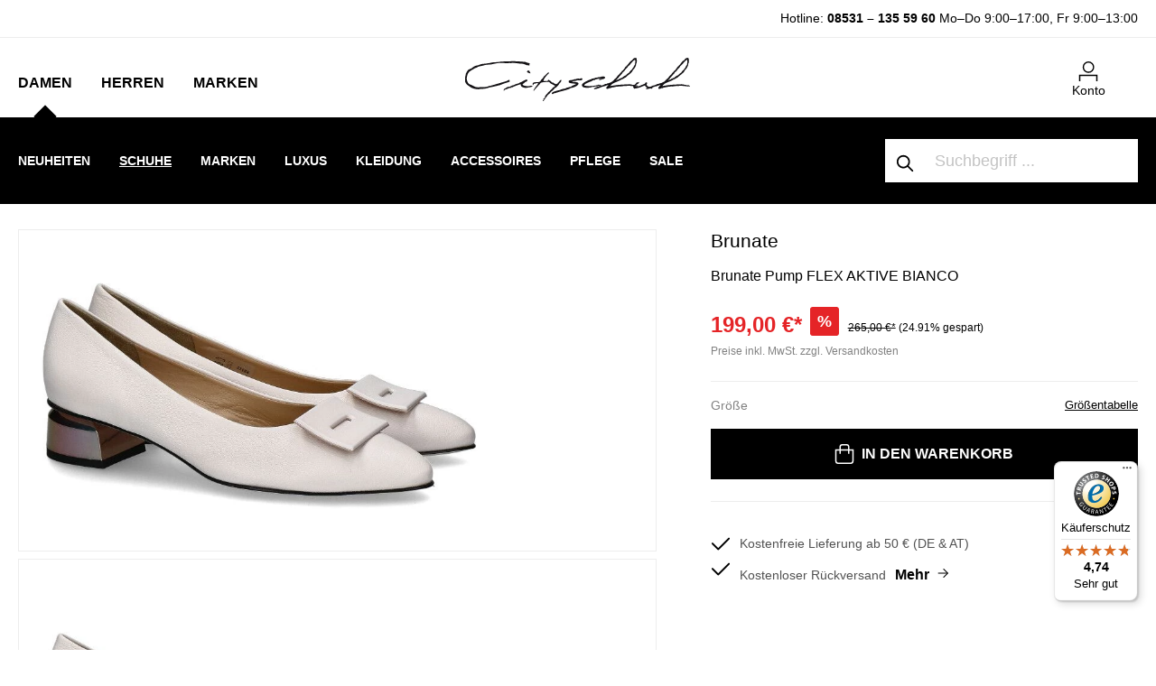

--- FILE ---
content_type: text/html; charset=UTF-8
request_url: https://www.cityschuh.com/brunate-pump-flex-aktive-bianco.html
body_size: 42669
content:

<!DOCTYPE html>

<html lang="de-DE"
      itemscope="itemscope"
      itemtype="https://schema.org/WebPage">

                            
    <head>
                                            <meta charset="utf-8">
            
            <script>
            let gtmIsTrackingProductClicks = Boolean(1), gtmContainerId = 'GTM-WSLX3GH', hasSWConsentSupport = Boolean(Number(1));
            window.wbmScriptIsSet = false;
        </script>
        <script type="text/javascript">
            window.dataLayer = window.dataLayer || [];
            window.dataLayer.push({"ecommerce":{"currencyCode":"EUR","detail":{"actionField":{"list":"SALE"},"products":[{"category":"SALE","price":199,"brand":"Brunate","id":"222100035.7","name":"Brunate Pump FLEX AKTIVE BIANCO","variant":40}]}},"google_tag_params":{"ecomm_prodid":222100035.7,"ecomm_pagetype":"product"}});

                    </script>                <!-- WbmTagManagerEcomm Head Snippet Start -->
        <script id="wbmTagManger" type="text/javascript">
            function getCookie(name) {
                var cookieMatch = document.cookie.match(name + '=(.*?)(;|$)');
                return cookieMatch && decodeURI(cookieMatch[1]);
            }

            var gtmCookieSet = getCookie('wbm-tagmanager-enabled');
            
            var googleTag = function(w,d,s,l,i){w[l]=w[l]||[];w[l].push({'gtm.start':new Date().getTime(),event:'gtm.js'});var f=d.getElementsByTagName(s)[0],j=d.createElement(s),dl=l!='dataLayer'?'&l='+l:'';j.async=true;j.src='https://www.googletagmanager.com/gtm.js?id='+i+dl+'';f.parentNode.insertBefore(j,f);};
            

            if (hasSWConsentSupport && gtmCookieSet === null) {
                window.wbmGoogleTagmanagerId = gtmContainerId;
                window.wbmScriptIsSet = false;
                window.googleTag = googleTag;
            } else {
                window.wbmScriptIsSet = true;
                googleTag(window, document, 'script', 'dataLayer', gtmContainerId);
                googleTag = null;
            }
        </script><!-- WbmTagManagerEcomm Head Snippet End -->    
                 <meta name="viewport" content="width=device-width, initial-scale=1, maximum-scale=1, shrink-to-fit=no">

                            <meta name="author"
                      content=""/>
                <meta name="robots"
                      content="index,follow"/>
                <meta name="revisit-after"
                      content="15 days"/>
                <meta name="keywords"
                      content=""/>
                <meta name="description"
                      content="Der weiße Pump FLEX AKTIVE BIANCO von Brunate ist ein zeitloser Klassiker, der für Eleganz und Stil steht. Hergestellt aus hochwertigem Leder und in einem reinen Weißton gehalten, ist er eine wunderbare Ergänzung für jeden Schuhschrank."/>
            
                    <meta property="og:type"
          content="product"/>
    <meta property="og:site_name"
          content="CitySchuh"/>
    <meta property="og:url"
          content="https://www.cityschuh.com/brunate-pump-flex-aktive-bianco-40.html"/>
    <meta property="og:title"
          content="Brunate Pump FLEX AKTIVE BIANCO"/>

    <meta property="og:description"
          content="Der weiße Pump FLEX AKTIVE BIANCO von Brunate ist ein zeitloser Klassiker, der für Eleganz und Stil steht. Hergestellt aus hochwertigem Leder und in einem reinen Weißton gehalten, ist er eine wunderbare Ergänzung für jeden Schuhschrank."/>
    <meta property="og:image"
          content="https://www.cityschuh.com/media/c0/21/3c/1683285728/brunate-pumps-32184-bianco-active_222100035_1.jpg"/>

            <meta property="product:brand"
              content="Brunate"/>
    
            <meta property="product:price:amount"
          content="199"/>
    <meta property="product:price:currency"
          content="EUR"/>
    <meta property="product:product_link"
          content="https://www.cityschuh.com/brunate-pump-flex-aktive-bianco-40.html"/>

    <meta name="twitter:card"
          content="product"/>
    <meta name="twitter:site"
          content="CitySchuh"/>
    <meta name="twitter:title"
          content="Brunate Pump FLEX AKTIVE BIANCO"/>
    <meta name="twitter:description"
          content="Der weiße Pump FLEX AKTIVE BIANCO von Brunate ist ein zeitloser Klassiker, der für Eleganz und Stil steht. Hergestellt aus hochwertigem Leder und in einem reinen Weißton gehalten, ist er eine wunderbare Ergänzung für jeden Schuhschrank."/>
    <meta name="twitter:image"
          content="https://www.cityschuh.com/media/c0/21/3c/1683285728/brunate-pumps-32184-bianco-active_222100035_1.jpg"/>


    

                            <meta itemprop="copyrightHolder"
                      content="CitySchuh"/>
                <meta itemprop="copyrightYear"
                      content=""/>
                <meta itemprop="isFamilyFriendly"
                      content="false"/>
                <meta itemprop="image"
                      content="https://www.cityschuh.com/media/b9/ca/46/1642419221/cityschuh.png"/>
            
                                                
    
                <style>
            .is-tanmar-infinite-scrolling.is-ctl-navigation .pagination-nav, .is-tanmar-infinite-scrolling.is-ctl-search .pagination-nav{
                display: none;
            }
        </style>
    
                    <link rel="shortcut icon"
                  href="https://www.cityschuh.com/media/55/27/3f/1702478506/favicon.ico">
        
                                <link rel="apple-touch-icon"
                  sizes="180x180"
                  href="https://www.cityschuh.com/media/55/27/3f/1702478506/favicon.ico">
                    
                            
                
                
    <link rel="canonical" href="https://www.cityschuh.com/brunate-pump-flex-aktive-bianco.html" />

                    <title itemprop="name">Brunate Pump FLEX AKTIVE BIANCO</title>
        
            <link rel="preload" href="/bundles/cityschuh/font/jost/jost-v14-latin-ext_latin-300.woff2" as="font" type="font/woff2" crossorigin>
    <link rel="preload" href="/bundles/cityschuh/font/jost/jost-v14-latin-ext_latin-regular.woff2" as="font" type="font/woff2" crossorigin>
    <link rel="preload" href="/bundles/cityschuh/font/jost/jost-v14-latin-ext_latin-500.woff2" as="font" type="font/woff2" crossorigin>
    <link rel="preload" href="/bundles/cityschuh/font/jost/jost-v14-latin-ext_latin-600.woff2" as="font" type="font/woff2" crossorigin>
    <link rel="preload" href="/bundles/cityschuh/font/jost/jost-v14-latin-ext_latin-700.woff2" as="font" type="font/woff2" crossorigin>
    <link rel="preload" href="/bundles/cityschuh/font/jost/jost-v14-latin-ext_latin-800.woff2" as="font" type="font/woff2" crossorigin>
                                                                      <link rel="stylesheet"
                      href="https://www.cityschuh.com/theme/4790416a3ca92760bdd050f98dfc8b1d/css/all.css?1759876285587280">
                                    

      
                

                        <script>
        window.features = {"V6_5_0_0":false,"v6.5.0.0":false,"PERFORMANCE_TWEAKS":false,"performance.tweaks":false,"FEATURE_NEXT_1797":false,"feature.next.1797":false,"FEATURE_NEXT_16710":false,"feature.next.16710":false,"FEATURE_NEXT_13810":false,"feature.next.13810":false,"FEATURE_NEXT_13250":false,"feature.next.13250":false,"FEATURE_NEXT_17276":false,"feature.next.17276":false,"FEATURE_NEXT_16151":false,"feature.next.16151":false,"FEATURE_NEXT_16155":false,"feature.next.16155":false,"FEATURE_NEXT_19501":false,"feature.next.19501":false,"FEATURE_NEXT_15053":false,"feature.next.15053":false,"FEATURE_NEXT_18215":false,"feature.next.18215":false,"FEATURE_NEXT_15815":false,"feature.next.15815":false,"FEATURE_NEXT_14699":false,"feature.next.14699":false,"FEATURE_NEXT_15707":false,"feature.next.15707":false,"FEATURE_NEXT_14360":false,"feature.next.14360":false,"FEATURE_NEXT_15172":false,"feature.next.15172":false,"FEATURE_NEXT_14001":false,"feature.next.14001":false,"FEATURE_NEXT_7739":false,"feature.next.7739":false,"FEATURE_NEXT_16200":false,"feature.next.16200":false,"FEATURE_NEXT_13410":false,"feature.next.13410":false,"FEATURE_NEXT_15917":false,"feature.next.15917":false,"FEATURE_NEXT_15957":false,"feature.next.15957":false,"FEATURE_NEXT_13601":false,"feature.next.13601":false,"FEATURE_NEXT_16992":false,"feature.next.16992":false,"FEATURE_NEXT_7530":false,"feature.next.7530":false,"FEATURE_NEXT_16824":false,"feature.next.16824":false,"FEATURE_NEXT_16271":false,"feature.next.16271":false,"FEATURE_NEXT_15381":false,"feature.next.15381":false,"FEATURE_NEXT_17275":false,"feature.next.17275":false,"FEATURE_NEXT_17016":false,"feature.next.17016":false,"FEATURE_NEXT_16236":false,"feature.next.16236":false,"FEATURE_NEXT_16640":false,"feature.next.16640":false,"FEATURE_NEXT_17858":false,"feature.next.17858":false,"FEATURE_NEXT_6758":false,"feature.next.6758":false,"FEATURE_NEXT_19048":false,"feature.next.19048":false,"FEATURE_NEXT_19822":false,"feature.next.19822":false,"FEATURE_NEXT_18129":false,"feature.next.18129":false,"FEATURE_NEXT_19163":false,"feature.next.19163":false,"FEATURE_NEXT_18187":false,"feature.next.18187":false,"FEATURE_NEXT_17978":false,"feature.next.17978":false,"FEATURE_NEXT_11634":false,"feature.next.11634":false,"FEATURE_NEXT_21547":false,"feature.next.21547":false,"FEATURE_NEXT_22900":false,"feature.next.22900":false};
    </script>
        
                                                        
    
                
        	                    
            

	<link rel="preconnect" href="https://challenges.cloudflare.com" />
	<script src="https://challenges.cloudflare.com/turnstile/v0/api.js" async defer></script>

                
                                    <script>
                    window.useDefaultCookieConsent = true;
                </script>
                    
            </head>

    <body class="is-ctl-product is-act-index is-tanmar-infinite-scrolling ">

                                        <noscript>
                <iframe src="https://www.googletagmanager.com/ns.html?id=GTM-WSLX3GH"
                        height="0" width="0" style="display:none;visibility:hidden"></iframe>
            </noscript>
                            <noscript class="noscript-main">
                
    <div role="alert"
         class="alert alert-info alert-has-icon">
                                                        <span class="icon icon-info">
                        <svg xmlns="http://www.w3.org/2000/svg" xmlns:xlink="http://www.w3.org/1999/xlink" width="24" height="24" viewBox="0 0 24 24"><defs><path d="M12 7c.5523 0 1 .4477 1 1s-.4477 1-1 1-1-.4477-1-1 .4477-1 1-1zm1 9c0 .5523-.4477 1-1 1s-1-.4477-1-1v-5c0-.5523.4477-1 1-1s1 .4477 1 1v5zm11-4c0 6.6274-5.3726 12-12 12S0 18.6274 0 12 5.3726 0 12 0s12 5.3726 12 12zM12 2C6.4772 2 2 6.4772 2 12s4.4772 10 10 10 10-4.4772 10-10S17.5228 2 12 2z" id="icons-default-info" /></defs><use xlink:href="#icons-default-info" fill="#758CA3" fill-rule="evenodd" /></svg>
        </span>                                    
                    <div class="alert-content-container">
                                                    
                                    <div class="alert-content">
                                                    Um unseren Shop in vollem Umfang nutzen zu können, empfehlen wir Ihnen Javascript in Ihrem Browser zu aktivieren.
                                            </div>
                
                                                                </div>
            </div>
            </noscript>
        

                
    
                        
    <header class="header-main" data-flyout-menu="true">
        
            <script type="text/javascript">
                window.cityschuh_current_category = {};
                window.cityschuh_current_category.id = '51130f49054d434383ac1ea52d16ba5f';
                window.cityschuh_current_category.name = 'Pumps';
                window.cityschuh_current_category.level = '4';
            </script>

                        <div class="search-holder d-sm-none">
            <div class="collapse" id="searchCollapse"></div>
        </div>
                    <div class="hotline-top-bar">
        <div class="container">
            <div class="row text-center text-md-right">
                <div class="col">
                    <p><span style="font-size:14px;">   Hotline: <a href="tel:+4985311355960">08531 – 135 59 60</a>   <span class="hours">Mo–Do 9:00–17:00, Fr 9:00–13:00</span> </span></p>
                </div>
            </div>
        </div>
    </div>
    
            <div class="header-wrapper">
            <div class="container">
                <div class="row">
                                            <div class="col-sm-4 col-lg-4 align-items-end d-flex">
                                <div class="main-navigation" data-default-category-id="">
                                        <nav class="nav main-navigation-menu"
                         itemscope="itemscope"
                         itemtype="http://schema.org/SiteNavigationElement">


                                                                                                                                                    
                                                                                                            <a class="nav-link main-navigation-link is-open"
                                           href="https://www.cityschuh.com/Damen/"
                                           itemprop="url"
                                                                                            data-flyout-menu-trigger="f35d5f82706b423cbe8e8eef43d5521b"
                                                                                       title="Damen">
                                                <span itemprop="name">Damen</span>
                                        </a>
                                                                                                                                                                                                
                                                                                                            <a class="nav-link main-navigation-link"
                                           href="https://www.cityschuh.com/Herren/"
                                           itemprop="url"
                                                                                            data-flyout-menu-trigger="06fc331500994e97ba8b186d980515ea"
                                                                                       title="Herren">
                                                <span itemprop="name">Herren</span>
                                        </a>
                                                                                                                                                                                                
                                                                                                            <a class="nav-link main-navigation-link"
                                           href="https://www.cityschuh.com/Marken/"
                                           itemprop="url"
                                                                                            data-flyout-menu-trigger="17ab3cafd22742f593a30d079884c69b"
                                                                                       title="Marken">
                                                <span itemprop="name">Marken</span>
                                        </a>
                                                                                                                                            </nav>
                            </div>
                        </div>
                    
                                            <div class="col-sm-4 col-lg-4 d-none d-sm-flex flex-wrap align-items-end justify-content-center">
                                <div class="header-logo-main">
                    <a class="header-logo-main-link"
               href="/"
               title="Zur Startseite wechseln">
                                    <picture>
                                                                            
                                                                            
                                                                                    <source srcset="https://www.cityschuh.com/media/b9/ca/46/1642419221/cityschuh.webp"
                                        alt="Zur Startseite wechseln"
                                        class="img-fluid header-logo-main-img"
                                        type="image/webp"
                                />
                                <img src="https://www.cityschuh.com/media/b9/ca/46/1642419221/cityschuh.png"
                                     alt="Zur Startseite wechseln"
                                     class="img-fluid header-logo-main-img"/>
                                                                        </picture>
                            </a>
            </div>
                        </div>
                    
                                            <div class="col-sm-4 col-lg-4 order-1 col-sm-auto order-sm-2 header-actions-col pl-0 pr-0 pl-sm-4 pr-sm-4">
                                                                            
                                                            <div class="mobile-header-wrapper row no-gutters justify-content-between justify-content-sm-end flex-nowrap flex-sm-wrap">
                                                                    <div class="col-auto d-sm-none menu-trigger">
                                        <div class="menu-button">
                                                                                            <button class="btn nav-main-toggle-btn header-actions-btn"
                                                        type="button"
                                                        data-offcanvas-menu="true"
                                                        aria-label="Menü">
                                                                                                            <span class="icon icon-cspack icon-cspack-menu-mobile icon-xl">
                        <svg xmlns="http://www.w3.org/2000/svg" width="32" height="32" viewBox="0 0 32 32">
    <defs>
        <style>.a{fill:none;}.b{font-size:10px;font-family:Jost-Medium, Jost;font-weight:500;}</style>
    </defs>
    <rect class="a" width="32" height="32"/>
    <g transform="translate(-667 -482.713)">
        <rect class="a" width="32" height="32" transform="translate(667 482.713)"/>
    </g>
    <rect width="20" height="1.5" transform="translate(6 6)"/>
    <rect width="10" height="1.5" transform="translate(6 11)"/>
    <text class="b" transform="translate(16 27)">
        <tspan x="-14.255" y="0">MENU</tspan>
    </text>
</svg>
        </span>                                                                                                    </button>
                                                                                    </div>
                                    </div>
                                
                                                                    <div class="col-auto d-sm-none">
                                        <div class="search-toggle">
                                            <button class="btn header-actions-btn search-toggle-btn js-search-toggle-btn collapsed"
                                                    type="button"
                                                    data-toggle="collapse"
                                                    data-target="#searchCollapse"
                                                    aria-expanded="false"
                                                    aria-controls="searchCollapse"
                                                    aria-label="Suchen">
                                                <span class="icon icon-search">
                        <svg xmlns="http://www.w3.org/2000/svg" xmlns:xlink="http://www.w3.org/1999/xlink" width="24" height="24" viewBox="0 0 24 24"><defs><path d="M10.0944 16.3199 4.707 21.707c-.3905.3905-1.0237.3905-1.4142 0-.3905-.3905-.3905-1.0237 0-1.4142L8.68 14.9056C7.6271 13.551 7 11.8487 7 10c0-4.4183 3.5817-8 8-8s8 3.5817 8 8-3.5817 8-8 8c-1.8487 0-3.551-.627-4.9056-1.6801zM15 16c3.3137 0 6-2.6863 6-6s-2.6863-6-6-6-6 2.6863-6 6 2.6863 6 6 6z" id="icons-default-search" /></defs><use xlink:href="#icons-default-search" fill="#758CA3" fill-rule="evenodd" /></svg>
        </span>                                            </button>
                                        </div>
                                    </div>
                                
                                                                    <div class="col-auto d-sm-none mobile-logo">
                                            <div class="header-logo-main">
                    <a class="header-logo-main-link"
               href="/"
               title="Zur Startseite wechseln">
                                    <picture>
                                                                            
                                                                            
                                                                                    <source srcset="https://www.cityschuh.com/media/b9/ca/46/1642419221/cityschuh.webp"
                                        alt="Zur Startseite wechseln"
                                        class="img-fluid header-logo-main-img"
                                        type="image/webp"
                                />
                                <img src="https://www.cityschuh.com/media/b9/ca/46/1642419221/cityschuh.png"
                                     alt="Zur Startseite wechseln"
                                     class="img-fluid header-logo-main-img"/>
                                                                        </picture>
                            </a>
            </div>
                                    </div>
                                
                                                                                    
                                    
                                                                    <div class="col-auto">
                                        <div class="account-menu">
                                                <div class="dropdown">
                    <button class="btn account-menu-btn header-actions-btn"
                    type="button"
                    id="accountWidget"
                    data-offcanvas-account-menu="true"
                    data-toggle="dropdown"
                    aria-haspopup="true"
                    aria-expanded="false"
                    aria-label="Mein Konto">
                <span class="icon icon-cspack icon-cspack-avatar">
                        <svg id="icons_my_account_my_account_black" data-name="icons/my_account/my_account_black" xmlns="http://www.w3.org/2000/svg" width="21.546" height="23.19" viewBox="0 0 21.546 23.19">
  <g id="Group_28" data-name="Group 28" transform="translate(-672.477 -487.123)">
    <g id="Group_27" data-name="Group 27">
      <g id="Group_25" data-name="Group 25">
        <path id="Path_36" data-name="Path 36" d="M694.023,510.313h-1.5v-6.068H673.977v6.068h-1.5v-7.568h21.546Z"/>
      </g>
      <g id="Group_26" data-name="Group 26">
        <path id="Path_37" data-name="Path 37" d="M683.455,500.623a6.75,6.75,0,1,1,6.75-6.75A6.757,6.757,0,0,1,683.455,500.623Zm0-12a5.25,5.25,0,1,0,5.25,5.25A5.256,5.256,0,0,0,683.455,488.623Z"/>
      </g>
    </g>
  </g>
</svg>

        </span>                <span class="text">Konto</span>
            </button>
        
                    <div class="dropdown-menu dropdown-menu-right account-menu-dropdown js-account-menu-dropdown"
                 aria-labelledby="accountWidget">
                

        
                    <button class="btn btn-block offcanvas-close js-offcanvas-close sticky-top">
                    <span class="icon icon-x icon-sm">
                        <svg xmlns="http://www.w3.org/2000/svg" xmlns:xlink="http://www.w3.org/1999/xlink" width="24" height="24" viewBox="0 0 24 24"><defs><path d="m10.5858 12-7.293-7.2929c-.3904-.3905-.3904-1.0237 0-1.4142.3906-.3905 1.0238-.3905 1.4143 0L12 10.5858l7.2929-7.293c.3905-.3904 1.0237-.3904 1.4142 0 .3905.3906.3905 1.0238 0 1.4143L13.4142 12l7.293 7.2929c.3904.3905.3904 1.0237 0 1.4142-.3906.3905-1.0238.3905-1.4143 0L12 13.4142l-7.2929 7.293c-.3905.3904-1.0237.3904-1.4142 0-.3905-.3906-.3905-1.0238 0-1.4143L10.5858 12z" id="icons-default-x" /></defs><use xlink:href="#icons-default-x" fill="#758CA3" fill-rule="evenodd" /></svg>
        </span>        
                    Menü schließen
            </button>

    
                    <div class="offcanvas-content-container">
                <div class="account-menu">
                                    <div class="dropdown-header account-menu-header">
                    Mein Konto
                </div>
                    
                                    <div class="account-menu-login">
                    <a href="/account/login"
                       title="Anmelden"
                       class="btn btn-primary account-menu-login-button">
                        Anmelden
                    </a>

                    <div class="account-menu-register">
                        oder <a href="/account/login"
                                                            title="registrieren">registrieren</a>
                    </div>
                </div>
                    
                    <div class="account-menu-links">
                    <div class="header-account-menu">
        <div class="card account-menu-inner">
                                        
                                                <div class="list-group list-group-flush account-aside-list-group">
                        
                                                                    <a href="/account"
                                   title="Übersicht"
                                   class="list-group-item list-group-item-action account-aside-item">
                                    Übersicht
                                </a>
                            
                                                            <a href="/account/profile"
                                   title="Persönliches Profil"
                                   class="list-group-item list-group-item-action account-aside-item">
                                    Persönliches Profil
                                </a>
                            
                                                            <a href="/account/address"
                                   title="Adressen"
                                   class="list-group-item list-group-item-action account-aside-item">
                                    Adressen
                                </a>
                            
                                                            <a href="/account/payment"
                                   title="Zahlungsarten"
                                   class="list-group-item list-group-item-action account-aside-item">
                                    Zahlungsarten
                                </a>
                            
                                                            <a href="/account/order"
                                   title="Bestellungen"
                                   class="list-group-item list-group-item-action account-aside-item">
                                    Bestellungen
                                </a>
                                                    
    
                 <a href="/account/data"
        title="Datenanforderung"
        class="list-group-item list-group-item-action account-aside-item">
        Datenanforderung
        </a>
        

    
                    </div>
                            
                                                </div>
    </div>
            </div>
            </div>
        </div>
                </div>
            </div>
                                        </div>
                                    </div>
                                
                                                                    <div class="col-auto d-none">
                                        <div class="wishlist-item">
                                                
            <span class="header-wishlist-icon">
            <span class="icon icon-heart">
                        <svg xmlns="http://www.w3.org/2000/svg" xmlns:xlink="http://www.w3.org/1999/xlink" width="24" height="24" viewBox="0 0 24 24"><defs><path d="M20.0139 12.2998c1.8224-1.8224 1.8224-4.7772 0-6.5996-1.8225-1.8225-4.7772-1.8225-6.5997 0L12 7.1144l-1.4142-1.4142c-1.8225-1.8225-4.7772-1.8225-6.5997 0-1.8224 1.8224-1.8224 4.7772 0 6.5996l7.519 7.519a.7.7 0 0 0 .9899 0l7.5189-7.519zm1.4142 1.4142-7.519 7.519c-1.0543 1.0544-2.7639 1.0544-3.8183 0L2.572 13.714c-2.6035-2.6035-2.6035-6.8245 0-9.428 2.6035-2.6035 6.8246-2.6035 9.4281 0 2.6035-2.6035 6.8246-2.6035 9.428 0 2.6036 2.6035 2.6036 6.8245 0 9.428z" id="icons-default-heart" /></defs><use xlink:href="#icons-default-heart" fill="#758CA3" fill-rule="evenodd" /></svg>
        </span>        </span>
    
        
    
    <span class="badge badge-primary header-wishlist-badge"
          id="wishlist-basket"
          data-wishlist-storage="true"
          data-wishlist-storage-options="{&quot;listPath&quot;:&quot;\/wishlist\/list&quot;,&quot;mergePath&quot;:&quot;\/wishlist\/merge&quot;,&quot;tokenMergePath&quot;:&quot;1b88d.ZIwQxbGwQVMB-56O0_F32IE1sd79dSQ25i34yKTOehQ.JtZbv9vDNh1vqaf3uZkfivgH2qTMBGMPsmm6hvOcNFMQ9Xqx4fYHNGe8yw&quot;,&quot;pageletPath&quot;:&quot;\/wishlist\/merge\/pagelet&quot;,&quot;tokenPageletPath&quot;:&quot;18970651a0726efeb9b7f13d39b.-j_ZrKkMLYtDOAjdjpSMmaNFdAeeP-PgtGajyw0viQ4.wlSznMo8Zt8SbECXuvHL3pM0JWLKR4HWhDPt_0J8ujyPB5PH0GVPvnZ_Yw&quot;}"
          data-wishlist-widget="true"
          data-wishlist-widget-options="{&quot;showCounter&quot;:true}"
    ></span>
                                        </div>
                                    </div>
                                
                                                                    <div class="col-auto">
                                        <div class="header-cart">
                                            <a class="btn header-cart-btn header-actions-btn"
                                               href="/checkout/cart"
                                               data-cart-widget="true"
                                               title="Warenkorb"
                                               aria-label="Warenkorb">
                                                    <span class="header-cart-icon">
        <span class="icon icon-cspack icon-cspack-bag">
                        <svg id="icons_cart_cart_black" data-name="icons/cart/cart_black" xmlns="http://www.w3.org/2000/svg" width="20.524" height="22.081" viewBox="0 0 20.524 22.081">
  <g id="Group_33" data-name="Group 33" transform="translate(-746.738 -487.672)">
    <g id="Group_32" data-name="Group 32">
      <g id="Group_30" data-name="Group 30">
        <path id="Path_38" data-name="Path 38" d="M763.828,509.753H750.172a3.437,3.437,0,0,1-3.434-3.432V493.366h20.524v12.955A3.437,3.437,0,0,1,763.828,509.753Zm-15.59-14.887v11.455a1.935,1.935,0,0,0,1.934,1.932h13.656a1.935,1.935,0,0,0,1.934-1.932V494.866Z"/>
      </g>
      <g id="Group_31" data-name="Group 31">
        <path id="Path_39" data-name="Path 39" d="M762.522,498.394h-1.5v-7.6a1.625,1.625,0,0,0-1.622-1.623h-4.8a1.625,1.625,0,0,0-1.622,1.623v7.6h-1.5v-7.6a3.126,3.126,0,0,1,3.122-3.123h4.8a3.126,3.126,0,0,1,3.122,3.123Z"/>
      </g>
    </g>
  </g>
</svg>

        </span>    </span>

    <span class="text">Warenkorb </span>

    
                                                </a>
                                        </div>
                                    </div>
                                                            </div>
                        </div>
                                    </div>
            </div>
        </div>
    
            <div class="navigation-wrapper">
            <div class="container">
                <div class="row">
                                            <div class="nav-inner-wrapper col-sm-8 col-lg-9">
                                                                            <div class="nav-main">
                                                                                <div class="main-navigation-sub">
                                                                                                                                                                                                                                

                                                <div class="navigation-flyouts-custom">
                                                                                                                                                                        <div class="navigation-flyout-custom  is-open"
                                                 data-flyout-menu-id="f35d5f82706b423cbe8e8eef43d5521b" data-menu-name="damen">
                                                                                                    
                                        <div class="navigation-inline-content">
                                    <div class="navigation-inline-categories">
                                                        
                                    
    <div class="mow navigation-flyout-categories is-level-0">
                                            
                                            <div class="inline-lvl-2  ">
                                                                        <a class="nav-item nav-link navigation-flyout-link is-level-0 "
                               href="https://www.cityschuh.com/damenschuhe/featured"
                               itemprop="url"
                               data-item-id="15dcd11c4b1445f19d2bd896db3a7aa5"
                                                                            data-flyout-gbmenu-trigger="15dcd11c4b1445f19d2bd896db3a7aa5"
                                                                   title="Neuheiten">
                                <span itemprop="name">Neuheiten</span>
                            </a>
                                            
                                                                            
                        
    <div class="navigation-flyout-categories is-level-1">
            </div>
                                                            </div>
                                                        
                                                                                <div class="inline-lvl-2   has-sub ">
                                                                        <a class="nav-item nav-link navigation-flyout-link is-level-0   active"
                               href="https://www.cityschuh.com/damenschuhe"
                               itemprop="url"
                               data-item-id="831889ea3e1e40688ab2867cc01095e5"
                                                                            data-flyout-gbmenu-trigger="831889ea3e1e40688ab2867cc01095e5"
                                                                   title="Schuhe">
                                <span itemprop="name">Schuhe</span>
                            </a>
                                            
                                                                            
                        
    <div class="navigation-flyout-categories is-level-1">
                                            
                                            <div class="inline-lvl-3  ">
                                                                        <a class="nav-item nav-link navigation-flyout-link is-level-1 "
                               href="https://www.cityschuh.com/damenschuhe/sneakers"
                               itemprop="url"
                               data-item-id="b7b68e64b2fb424c82e92a448e592249"
                                                                   title="Sneaker">
                                <span itemprop="name">Sneaker</span>
                            </a>
                                            
                                                                            
                        
    <div class="navigation-flyout-categories is-level-2">
            </div>
                                                            </div>
                                                        
                                            <div class="inline-lvl-3  ">
                                                                        <a class="nav-item nav-link navigation-flyout-link is-level-1 "
                               href="https://www.cityschuh.com/damenschuhe/ballerinas"
                               itemprop="url"
                               data-item-id="e06b9475e4dc448fa067d4b0e7bc1c4b"
                                                                   title="Ballerinas">
                                <span itemprop="name">Ballerinas</span>
                            </a>
                                            
                                                                            
                        
    <div class="navigation-flyout-categories is-level-2">
            </div>
                                                            </div>
                                                        
                                            <div class="inline-lvl-3  ">
                                                                        <a class="nav-item nav-link navigation-flyout-link is-level-1 active "
                               href="https://www.cityschuh.com/damenschuhe/pumps"
                               itemprop="url"
                               data-item-id="51130f49054d434383ac1ea52d16ba5f"
                                                                   title="Pumps">
                                <span itemprop="name">Pumps</span>
                            </a>
                                            
                                                                            
                        
    <div class="navigation-flyout-categories is-level-2">
            </div>
                                                            </div>
                                                        
                                            <div class="inline-lvl-3  ">
                                                                        <a class="nav-item nav-link navigation-flyout-link is-level-1 "
                               href="https://www.cityschuh.com/damenschuhe/slipper"
                               itemprop="url"
                               data-item-id="7b9fd012334b4fa9b914a9e88218701d"
                                                                   title="Slipper">
                                <span itemprop="name">Slipper</span>
                            </a>
                                            
                                                                            
                        
    <div class="navigation-flyout-categories is-level-2">
            </div>
                                                            </div>
                                                        
                                            <div class="inline-lvl-3  ">
                                                                        <a class="nav-item nav-link navigation-flyout-link is-level-1 "
                               href="https://www.cityschuh.com/damenschuhe/pantoletten"
                               itemprop="url"
                               data-item-id="4b4bf812556542d298aa8baab6a72e08"
                                                                   title="Pantoletten">
                                <span itemprop="name">Pantoletten</span>
                            </a>
                                            
                                                                            
                        
    <div class="navigation-flyout-categories is-level-2">
            </div>
                                                            </div>
                                                        
                                            <div class="inline-lvl-3  ">
                                                                        <a class="nav-item nav-link navigation-flyout-link is-level-1 "
                               href="https://www.cityschuh.com/damenschuhe/sandalen"
                               itemprop="url"
                               data-item-id="c004c064a1de4eda8407b7968a2d7ea4"
                                                                   title="Sandalen">
                                <span itemprop="name">Sandalen</span>
                            </a>
                                            
                                                                            
                        
    <div class="navigation-flyout-categories is-level-2">
            </div>
                                                            </div>
                                                        
                                            <div class="inline-lvl-3  ">
                                                                        <a class="nav-item nav-link navigation-flyout-link is-level-1 "
                               href="https://www.cityschuh.com/damenschuhe/trotteur"
                               itemprop="url"
                               data-item-id="0bec088ea5d54c1594dfd89aead3c56e"
                                                                   title="Trotteur">
                                <span itemprop="name">Trotteur</span>
                            </a>
                                            
                                                                            
                        
    <div class="navigation-flyout-categories is-level-2">
            </div>
                                                            </div>
                                                        
                                            <div class="inline-lvl-3  ">
                                                                        <a class="nav-item nav-link navigation-flyout-link is-level-1 "
                               href="https://www.cityschuh.com/damenschuhe/espadrilles"
                               itemprop="url"
                               data-item-id="ce3ec6a1f8974093a1b128b4f5989f76"
                                                                   title="Espadrilles">
                                <span itemprop="name">Espadrilles</span>
                            </a>
                                            
                                                                            
                        
    <div class="navigation-flyout-categories is-level-2">
            </div>
                                                            </div>
                                                        
                                            <div class="inline-lvl-3  ">
                                                                        <a class="nav-item nav-link navigation-flyout-link is-level-1 "
                               href="https://www.cityschuh.com/damenschuhe/hausschuhe"
                               itemprop="url"
                               data-item-id="ce2d5c5d4a724e88a0a5fc20cc68e345"
                                                                   title="Hausschuhe">
                                <span itemprop="name">Hausschuhe</span>
                            </a>
                                            
                                                                            
                        
    <div class="navigation-flyout-categories is-level-2">
            </div>
                                                            </div>
                                                        
                                            <div class="inline-lvl-3  ">
                                                                        <a class="nav-item nav-link navigation-flyout-link is-level-1 "
                               href="https://www.cityschuh.com/damenschuhe/schnurschuhe"
                               itemprop="url"
                               data-item-id="c9cdcd75455e4bc892265679a75920c0"
                                                                   title="Schnürschuhe">
                                <span itemprop="name">Schnürschuhe</span>
                            </a>
                                            
                                                                            
                        
    <div class="navigation-flyout-categories is-level-2">
            </div>
                                                            </div>
                                                        
                                            <div class="inline-lvl-3  ">
                                                                        <a class="nav-item nav-link navigation-flyout-link is-level-1 "
                               href="https://www.cityschuh.com/damenschuhe/mokassin"
                               itemprop="url"
                               data-item-id="7a70d645b60e42d4a7bcfe3aa7ae1a7e"
                                                                   title="Mokassin">
                                <span itemprop="name">Mokassin</span>
                            </a>
                                            
                                                                            
                        
    <div class="navigation-flyout-categories is-level-2">
            </div>
                                                            </div>
                                                        
                                            <div class="inline-lvl-3  ">
                                                                        <a class="nav-item nav-link navigation-flyout-link is-level-1 "
                               href="https://www.cityschuh.com/damenschuhe/peeptoes"
                               itemprop="url"
                               data-item-id="48223048d06940cf87cb785937df2209"
                                                                   title="Peeptoes">
                                <span itemprop="name">Peeptoes</span>
                            </a>
                                            
                                                                            
                        
    <div class="navigation-flyout-categories is-level-2">
            </div>
                                                            </div>
                                                        
                                            <div class="inline-lvl-3  ">
                                                                        <a class="nav-item nav-link navigation-flyout-link is-level-1 "
                               href="https://www.cityschuh.com/damenschuhe/trachtenschuhe"
                               itemprop="url"
                               data-item-id="03af2c4e0d654df8a9158f611fbd83ed"
                                                                   title="Dirndl Schuhe">
                                <span itemprop="name">Dirndl Schuhe</span>
                            </a>
                                            
                                                                            
                        
    <div class="navigation-flyout-categories is-level-2">
            </div>
                                                            </div>
                                                        
                                            <div class="inline-lvl-3  ">
                                                                        <a class="nav-item nav-link navigation-flyout-link is-level-1 "
                               href="https://www.cityschuh.com/damenschuhe/stiefeletten"
                               itemprop="url"
                               data-item-id="d7ce6287d3ae45d9a17eb9506429ce86"
                                                                   title="Stiefeletten">
                                <span itemprop="name">Stiefeletten</span>
                            </a>
                                            
                                                                            
                        
    <div class="navigation-flyout-categories is-level-2">
            </div>
                                                            </div>
                                                        
                                            <div class="inline-lvl-3  ">
                                                                        <a class="nav-item nav-link navigation-flyout-link is-level-1 "
                               href="https://www.cityschuh.com/damenschuhe/wedges"
                               itemprop="url"
                               data-item-id="18d3d5edb16b46db8c9d5891e219c1e6"
                                                                   title="Keilschuhe">
                                <span itemprop="name">Keilschuhe</span>
                            </a>
                                            
                                                                            
                        
    <div class="navigation-flyout-categories is-level-2">
            </div>
                                                            </div>
                                                        
                                            <div class="inline-lvl-3  ">
                                                                        <a class="nav-item nav-link navigation-flyout-link is-level-1 "
                               href="https://www.cityschuh.com/damenschuhe/fellstiefel"
                               itemprop="url"
                               data-item-id="0b87c543e98d4091b71de00675a93586"
                                                                   title="Fellstiefel">
                                <span itemprop="name">Fellstiefel</span>
                            </a>
                                            
                                                                            
                        
    <div class="navigation-flyout-categories is-level-2">
            </div>
                                                            </div>
                                                        
                                            <div class="inline-lvl-3  ">
                                                                        <a class="nav-item nav-link navigation-flyout-link is-level-1 "
                               href="https://www.cityschuh.com/damenschuhe/stiefel"
                               itemprop="url"
                               data-item-id="c9bdc56453674659b9d2588ac4a75bb3"
                                                                   title="Stiefel">
                                <span itemprop="name">Stiefel</span>
                            </a>
                                            
                                                                            
                        
    <div class="navigation-flyout-categories is-level-2">
            </div>
                                                            </div>
                                                        
                                            <div class="inline-lvl-3  ">
                                                                        <a class="nav-item nav-link navigation-flyout-link is-level-1 "
                               href="https://www.cityschuh.com/damenschuhe/warmfutter"
                               itemprop="url"
                               data-item-id="e50c410fd8274e3e8a4b0869221031c3"
                                                                   title="Warmfutter">
                                <span itemprop="name">Warmfutter</span>
                            </a>
                                            
                                                                            
                        
    <div class="navigation-flyout-categories is-level-2">
            </div>
                                                            </div>
                                                        
                                            <div class="inline-lvl-3  ">
                                                                        <a class="nav-item nav-link navigation-flyout-link is-level-1 "
                               href="https://www.cityschuh.com/damenschuhe/booties"
                               itemprop="url"
                               data-item-id="19d136c5a27e41efa906c35b0d64420b"
                                                                   title="Booties">
                                <span itemprop="name">Booties</span>
                            </a>
                                            
                                                                            
                        
    <div class="navigation-flyout-categories is-level-2">
            </div>
                                                            </div>
                                                        
                                            <div class="inline-lvl-3  ">
                                                                        <a class="nav-item nav-link navigation-flyout-link is-level-1 "
                               href="https://www.cityschuh.com/damenschuhe/golfschuhe"
                               itemprop="url"
                               data-item-id="c0a08813a6a4487290ba42779af78e2d"
                                                                   title="Golfschuhe">
                                <span itemprop="name">Golfschuhe</span>
                            </a>
                                            
                                                                            
                        
    <div class="navigation-flyout-categories is-level-2">
            </div>
                                                            </div>
                                                        
                                            <div class="inline-lvl-3  ">
                                                                        <a class="nav-item nav-link navigation-flyout-link is-level-1 "
                               href="https://www.cityschuh.com/damenschuhe/plateauschuhe"
                               itemprop="url"
                               data-item-id="68286978c1904071afc7a3ea2123e826"
                                                                   title="Plateauschuhe">
                                <span itemprop="name">Plateauschuhe</span>
                            </a>
                                            
                                                                            
                        
    <div class="navigation-flyout-categories is-level-2">
            </div>
                                                            </div>
                        </div>
                                                            </div>
                                                        
                                            <div class="inline-lvl-2  ">
                                                                        <a class="nav-item nav-link navigation-flyout-link is-level-0 "
                               href="/Marken/"
                               itemprop="url"
                               data-item-id="5691838721d2423a9d7ced9a76a7e5ea"
                                                                            data-flyout-gbmenu-trigger="5691838721d2423a9d7ced9a76a7e5ea"
                                                                   title="Marken">
                                <span itemprop="name">Marken</span>
                            </a>
                                            
                                                                            
                        
    <div class="navigation-flyout-categories is-level-1">
            </div>
                                                            </div>
                                                        
                                            <div class="inline-lvl-2  ">
                                                                        <a class="nav-item nav-link navigation-flyout-link is-level-0 "
                               href="https://www.cityschuh.com/luxus/damenschuhe"
                               itemprop="url"
                               data-item-id="909e97c1dcd144f2892ebad03bb78d80"
                                                                            data-flyout-gbmenu-trigger="909e97c1dcd144f2892ebad03bb78d80"
                                                                   title="Luxus">
                                <span itemprop="name">Luxus</span>
                            </a>
                                            
                                                                            
                        
    <div class="navigation-flyout-categories is-level-1">
            </div>
                                                            </div>
                                                        
                                                                                <div class="inline-lvl-2   has-sub ">
                                                                        <a class="nav-item nav-link navigation-flyout-link is-level-0 "
                               href="https://www.cityschuh.com/kleidung/damen"
                               itemprop="url"
                               data-item-id="c47a29262b724a7db20eb775bb3b29fc"
                                                                            data-flyout-gbmenu-trigger="c47a29262b724a7db20eb775bb3b29fc"
                                                                   title="Kleidung">
                                <span itemprop="name">Kleidung</span>
                            </a>
                                            
                                                                            
                        
    <div class="navigation-flyout-categories is-level-1">
                                            
                                            <div class="inline-lvl-3  ">
                                                                        <a class="nav-item nav-link navigation-flyout-link is-level-1 "
                               href="https://www.cityschuh.com/Damen/Kleidung/Hosen/"
                               itemprop="url"
                               data-item-id="fc3bc70ff96f45f799bf59ddc8fecfaf"
                                                                   title="Hosen">
                                <span itemprop="name">Hosen</span>
                            </a>
                                            
                                                                            
                        
    <div class="navigation-flyout-categories is-level-2">
            </div>
                                                            </div>
                                                        
                                            <div class="inline-lvl-3  ">
                                                                        <a class="nav-item nav-link navigation-flyout-link is-level-1 "
                               href="https://www.cityschuh.com/Damen/Kleidung/Jeans/"
                               itemprop="url"
                               data-item-id="56ac0a84d0a541dda570ee445d0b7299"
                                                                   title="Jeans">
                                <span itemprop="name">Jeans</span>
                            </a>
                                            
                                                                            
                        
    <div class="navigation-flyout-categories is-level-2">
            </div>
                                                            </div>
                                                        
                                            <div class="inline-lvl-3  ">
                                                                        <a class="nav-item nav-link navigation-flyout-link is-level-1 "
                               href="https://www.cityschuh.com/Damen/Kleidung/Pullover/"
                               itemprop="url"
                               data-item-id="6fb3a5d3f7ad42019eb20df68eee9e86"
                                                                   title="Pullover">
                                <span itemprop="name">Pullover</span>
                            </a>
                                            
                                                                            
                        
    <div class="navigation-flyout-categories is-level-2">
            </div>
                                                            </div>
                                                        
                                            <div class="inline-lvl-3  ">
                                                                        <a class="nav-item nav-link navigation-flyout-link is-level-1 "
                               href="https://www.cityschuh.com/Damen/Kleidung/Blusen/"
                               itemprop="url"
                               data-item-id="6715e6f5355349db8bd838e90e99e2b2"
                                                                   title="Blusen">
                                <span itemprop="name">Blusen</span>
                            </a>
                                            
                                                                            
                        
    <div class="navigation-flyout-categories is-level-2">
            </div>
                                                            </div>
                                                        
                                            <div class="inline-lvl-3  ">
                                                                        <a class="nav-item nav-link navigation-flyout-link is-level-1 "
                               href="https://www.cityschuh.com/Damen/Kleidung/Shirts-Tops/"
                               itemprop="url"
                               data-item-id="fe872018c30f46cdb9a4dcf0ff149398"
                                                                   title="Shirts &amp; Tops">
                                <span itemprop="name">Shirts &amp; Tops</span>
                            </a>
                                            
                                                                            
                        
    <div class="navigation-flyout-categories is-level-2">
            </div>
                                                            </div>
                                                        
                                            <div class="inline-lvl-3  ">
                                                                        <a class="nav-item nav-link navigation-flyout-link is-level-1 "
                               href="https://www.cityschuh.com/kleidung/damen/lederjacken"
                               itemprop="url"
                               data-item-id="b9f37d4a4d8e4f5c8a2bb9fe7d75d8c9"
                                                                   title="Jacken">
                                <span itemprop="name">Jacken</span>
                            </a>
                                            
                                                                            
                        
    <div class="navigation-flyout-categories is-level-2">
            </div>
                                                            </div>
                                                        
                                            <div class="inline-lvl-3  ">
                                                                        <a class="nav-item nav-link navigation-flyout-link is-level-1 "
                               href="https://www.cityschuh.com/accessoires/wolford-strumpfhosen"
                               itemprop="url"
                               data-item-id="26ade1eb70a348d286b7bcabc417b087"
                                                                   title="Strumpfhosen">
                                <span itemprop="name">Strumpfhosen</span>
                            </a>
                                            
                                                                            
                        
    <div class="navigation-flyout-categories is-level-2">
            </div>
                                                            </div>
                                                        
                                            <div class="inline-lvl-3  ">
                                                                        <a class="nav-item nav-link navigation-flyout-link is-level-1 "
                               href="https://www.cityschuh.com/Damen/Kleidung/Muetzen/"
                               itemprop="url"
                               data-item-id="054a7fa95a5346c9a5f53a4b597249ac"
                                                                   title="Mützen">
                                <span itemprop="name">Mützen</span>
                            </a>
                                            
                                                                            
                        
    <div class="navigation-flyout-categories is-level-2">
            </div>
                                                            </div>
                                                        
                                            <div class="inline-lvl-3  ">
                                                                        <a class="nav-item nav-link navigation-flyout-link is-level-1 "
                               href="https://www.cityschuh.com/accessoires/socken"
                               itemprop="url"
                               data-item-id="6a46213f4aef4d93a5e8dcc4dc577f9d"
                                                                   title="Socken">
                                <span itemprop="name">Socken</span>
                            </a>
                                            
                                                                            
                        
    <div class="navigation-flyout-categories is-level-2">
            </div>
                                                            </div>
                        </div>
                                                            </div>
                                                        
                                                                                <div class="inline-lvl-2   has-sub ">
                                                                        <a class="nav-item nav-link navigation-flyout-link is-level-0 "
                               href="https://www.cityschuh.com/accessoires"
                               itemprop="url"
                               data-item-id="e73b58a3526b4962883bd2617d25e724"
                                                                            data-flyout-gbmenu-trigger="e73b58a3526b4962883bd2617d25e724"
                                                                   title="Accessoires">
                                <span itemprop="name">Accessoires</span>
                            </a>
                                            
                                                                            
                        
    <div class="navigation-flyout-categories is-level-1">
                                            
                                            <div class="inline-lvl-3  ">
                                                                        <a class="nav-item nav-link navigation-flyout-link is-level-1 "
                               href="https://www.cityschuh.com/accessoires/tucher"
                               itemprop="url"
                               data-item-id="6adba2686a0f4a1d949be524b90ed8e9"
                                                                   title="Tücher &amp; Schals">
                                <span itemprop="name">Tücher &amp; Schals</span>
                            </a>
                                            
                                                                            
                        
    <div class="navigation-flyout-categories is-level-2">
            </div>
                                                            </div>
                                                        
                                            <div class="inline-lvl-3  ">
                                                                        <a class="nav-item nav-link navigation-flyout-link is-level-1 "
                               href="https://www.cityschuh.com/accessoires/regenschirme"
                               itemprop="url"
                               data-item-id="062212c15ca84b05926aaa1b289a79d5"
                                                                   title="Regenschirme">
                                <span itemprop="name">Regenschirme</span>
                            </a>
                                            
                                                                            
                        
    <div class="navigation-flyout-categories is-level-2">
            </div>
                                                            </div>
                                                        
                                            <div class="inline-lvl-3  ">
                                                                        <a class="nav-item nav-link navigation-flyout-link is-level-1 "
                               href="https://www.cityschuh.com/accessoires/schmuck/armbaender"
                               itemprop="url"
                               data-item-id="696c7cc7887e42a7aad046ceb42c8c10"
                                                                   title="Schmuck">
                                <span itemprop="name">Schmuck</span>
                            </a>
                                            
                                                                            
                        
    <div class="navigation-flyout-categories is-level-2">
            </div>
                                                            </div>
                                                        
                                            <div class="inline-lvl-3  ">
                                                                        <a class="nav-item nav-link navigation-flyout-link is-level-1 "
                               href="https://www.cityschuh.com/accessoires/gurtel"
                               itemprop="url"
                               data-item-id="83e0276a08dc467b8fda0f6222daf585"
                                                                   title="Gürtel">
                                <span itemprop="name">Gürtel</span>
                            </a>
                                            
                                                                            
                        
    <div class="navigation-flyout-categories is-level-2">
            </div>
                                                            </div>
                                                        
                                            <div class="inline-lvl-3  ">
                                                                        <a class="nav-item nav-link navigation-flyout-link is-level-1 "
                               href="https://www.cityschuh.com/accessoires/golf-handschuhe"
                               itemprop="url"
                               data-item-id="983c5a8ae5654176a48b2d4eb3b870f4"
                                                                   title="Handschuhe">
                                <span itemprop="name">Handschuhe</span>
                            </a>
                                            
                                                                            
                        
    <div class="navigation-flyout-categories is-level-2">
            </div>
                                                            </div>
                                                        
                                            <div class="inline-lvl-3  ">
                                                                        <a class="nav-item nav-link navigation-flyout-link is-level-1 "
                               href="https://www.cityschuh.com/accessoires/kleinlederwaren/geldboersen"
                               itemprop="url"
                               data-item-id="cf2ab9c7965d47adbe8eb300bfc983bf"
                                                                   title="Geldbörsen">
                                <span itemprop="name">Geldbörsen</span>
                            </a>
                                            
                                                                            
                        
    <div class="navigation-flyout-categories is-level-2">
            </div>
                                                            </div>
                                                        
                                                                                <div class="inline-lvl-3   has-sub ">
                                                                        <a class="nav-item nav-link navigation-flyout-link is-level-1 "
                               href="https://www.cityschuh.com/taschen"
                               itemprop="url"
                               data-item-id="e09c4e7d20d94c87996a98819e91e051"
                                                                            data-flyout-gbmenu-trigger="e09c4e7d20d94c87996a98819e91e051"
                                                                   title="Taschen">
                                <span itemprop="name">Taschen</span>
                            </a>
                                            
                                                                            
                        
    <div class="navigation-flyout-categories is-level-2">
                                            
                                            <div class="inline-lvl-3  ">
                                                                        <a class="nav-item nav-link navigation-flyout-link is-level-2 "
                               href="https://www.cityschuh.com/taschen/abendtaschen"
                               itemprop="url"
                               data-item-id="6116b5c48026475abee3dbb2628a559f"
                                                                   title="Abendtaschen">
                                <span itemprop="name">Abendtaschen</span>
                            </a>
                                            
                                                                            
                        
    <div class="navigation-flyout-categories is-level-3">
            </div>
                                                            </div>
                                                        
                                            <div class="inline-lvl-3  ">
                                                                        <a class="nav-item nav-link navigation-flyout-link is-level-2 "
                               href="https://www.cityschuh.com/taschen/beuteltaschen"
                               itemprop="url"
                               data-item-id="4a0b465ec893421a9aac6e47babc8a7b"
                                                                   title="Beuteltaschen">
                                <span itemprop="name">Beuteltaschen</span>
                            </a>
                                            
                                                                            
                        
    <div class="navigation-flyout-categories is-level-3">
            </div>
                                                            </div>
                                                        
                                            <div class="inline-lvl-3  ">
                                                                        <a class="nav-item nav-link navigation-flyout-link is-level-2 "
                               href="https://www.cityschuh.com/taschen/python-taschen"
                               itemprop="url"
                               data-item-id="8ef15ac0fe6b4e819a11bcfdabdfa345"
                                                                   title="Python Taschen">
                                <span itemprop="name">Python Taschen</span>
                            </a>
                                            
                                                                            
                        
    <div class="navigation-flyout-categories is-level-3">
            </div>
                                                            </div>
                                                        
                                            <div class="inline-lvl-3  ">
                                                                        <a class="nav-item nav-link navigation-flyout-link is-level-2 "
                               href="https://www.cityschuh.com/taschen/clutches"
                               itemprop="url"
                               data-item-id="b02e70945c664c768b2687f4805fe08f"
                                                                   title="Clutches">
                                <span itemprop="name">Clutches</span>
                            </a>
                                            
                                                                            
                        
    <div class="navigation-flyout-categories is-level-3">
            </div>
                                                            </div>
                                                        
                                            <div class="inline-lvl-3  ">
                                                                        <a class="nav-item nav-link navigation-flyout-link is-level-2 "
                               href="https://www.cityschuh.com/taschen/kosmetiktaschen"
                               itemprop="url"
                               data-item-id="3008b47bc38d475e9603f7b04f9d5b4d"
                                                                   title="Kosmetiktaschen">
                                <span itemprop="name">Kosmetiktaschen</span>
                            </a>
                                            
                                                                            
                        
    <div class="navigation-flyout-categories is-level-3">
            </div>
                                                            </div>
                                                        
                                            <div class="inline-lvl-3  ">
                                                                        <a class="nav-item nav-link navigation-flyout-link is-level-2 "
                               href="https://www.cityschuh.com/taschen/shopper"
                               itemprop="url"
                               data-item-id="b41a5f511c4543969498324fd01f528d"
                                                                   title="Shopper">
                                <span itemprop="name">Shopper</span>
                            </a>
                                            
                                                                            
                        
    <div class="navigation-flyout-categories is-level-3">
            </div>
                                                            </div>
                                                        
                                            <div class="inline-lvl-3  ">
                                                                        <a class="nav-item nav-link navigation-flyout-link is-level-2 "
                               href="https://www.cityschuh.com/taschen/umhangetaschen"
                               itemprop="url"
                               data-item-id="603cbb8b2cec4c6f98a51ce3f4b99787"
                                                                   title="Umhängetaschen">
                                <span itemprop="name">Umhängetaschen</span>
                            </a>
                                            
                                                                            
                        
    <div class="navigation-flyout-categories is-level-3">
            </div>
                                                            </div>
                        </div>
                                                            </div>
                                                        
                                            <div class="inline-lvl-3  ">
                                                                        <a class="nav-item nav-link navigation-flyout-link is-level-1 "
                               href="https://www.cityschuh.com/accessoires/schuhanzieher"
                               itemprop="url"
                               data-item-id="ef3c6d136c2f44409648c4095115352b"
                                                                   title="Schuhanzieher">
                                <span itemprop="name">Schuhanzieher</span>
                            </a>
                                            
                                                                            
                        
    <div class="navigation-flyout-categories is-level-2">
            </div>
                                                            </div>
                        </div>
                                                            </div>
                                                        
                                            <div class="inline-lvl-2  ">
                                                                        <a class="nav-item nav-link navigation-flyout-link is-level-0 "
                               href="https://www.cityschuh.com/Damen/Pflege/"
                               itemprop="url"
                               data-item-id="57f08c3297f5403889716f330e23ceaf"
                                                                            data-flyout-gbmenu-trigger="57f08c3297f5403889716f330e23ceaf"
                                                                   title="Pflege">
                                <span itemprop="name">Pflege</span>
                            </a>
                                            
                                                                            
                        
    <div class="navigation-flyout-categories is-level-1">
            </div>
                                                            </div>
                                                        
                                            <div class="inline-lvl-2  ">
                                                                        <a class="nav-item nav-link navigation-flyout-link is-level-0 "
                               href="https://www.cityschuh.com/sale/damenschuhe"
                               itemprop="url"
                               data-item-id="e12fedce9f56475c9cabd224ec9a3aff"
                                                                            data-flyout-gbmenu-trigger="e12fedce9f56475c9cabd224ec9a3aff"
                                                                   title="SALE">
                                <span itemprop="name">SALE</span>
                            </a>
                                            
                                                                            
                        
    <div class="navigation-flyout-categories is-level-1">
            </div>
                                                            </div>
                        </div>
                                            </div>
                            </div>
            
    
                                                                                                </div>
                                                                                                                                                                                                                        <div class="navigation-flyout-custom "
                                                 data-flyout-menu-id="06fc331500994e97ba8b186d980515ea" data-menu-name="herren">
                                                                                                    
                                        <div class="navigation-inline-content">
                                    <div class="navigation-inline-categories">
                                                        
                                    
    <div class="mow navigation-flyout-categories is-level-0">
                                            
                                            <div class="inline-lvl-2  ">
                                                                        <a class="nav-item nav-link navigation-flyout-link is-level-0 "
                               href="https://www.cityschuh.com/Herren/Neuheiten/"
                               itemprop="url"
                               data-item-id="264f6029648a4645a5d95186264e624b"
                                                                            data-flyout-gbmenu-trigger="264f6029648a4645a5d95186264e624b"
                                                                   title="Neuheiten">
                                <span itemprop="name">Neuheiten</span>
                            </a>
                                            
                                                                            
                        
    <div class="navigation-flyout-categories is-level-1">
            </div>
                                                            </div>
                                                        
                                                                                <div class="inline-lvl-2   has-sub ">
                                                                        <a class="nav-item nav-link navigation-flyout-link is-level-0 "
                               href="https://www.cityschuh.com/herrenschuhe"
                               itemprop="url"
                               data-item-id="46253da610c644ca906d4bb1c9a6a097"
                                                                            data-flyout-gbmenu-trigger="46253da610c644ca906d4bb1c9a6a097"
                                                                   title="Schuhe">
                                <span itemprop="name">Schuhe</span>
                            </a>
                                            
                                                                            
                        
    <div class="navigation-flyout-categories is-level-1">
                                            
                                            <div class="inline-lvl-3  ">
                                                                        <a class="nav-item nav-link navigation-flyout-link is-level-1 "
                               href="https://www.cityschuh.com/herrenschuhe/sneaker"
                               itemprop="url"
                               data-item-id="a39fe10e1b204fa6b808a794c41fbbfc"
                                                                   title="Sneakers">
                                <span itemprop="name">Sneakers</span>
                            </a>
                                            
                                                                            
                        
    <div class="navigation-flyout-categories is-level-2">
            </div>
                                                            </div>
                                                        
                                            <div class="inline-lvl-3  ">
                                                                        <a class="nav-item nav-link navigation-flyout-link is-level-1 "
                               href="https://www.cityschuh.com/herrenschuhe/stiefel"
                               itemprop="url"
                               data-item-id="e7d6ec1ee14d4b29bbd5426e0f668ed7"
                                                                   title="Stiefeletten / Stiefel">
                                <span itemprop="name">Stiefeletten / Stiefel</span>
                            </a>
                                            
                                                                            
                        
    <div class="navigation-flyout-categories is-level-2">
            </div>
                                                            </div>
                                                        
                                            <div class="inline-lvl-3  ">
                                                                        <a class="nav-item nav-link navigation-flyout-link is-level-1 "
                               href="https://www.cityschuh.com/herrenschuhe/schnurer"
                               itemprop="url"
                               data-item-id="844beac60ead4c20a0e6c404d2caf988"
                                                                   title="Schnürer">
                                <span itemprop="name">Schnürer</span>
                            </a>
                                            
                                                                            
                        
    <div class="navigation-flyout-categories is-level-2">
            </div>
                                                            </div>
                                                        
                                            <div class="inline-lvl-3  ">
                                                                        <a class="nav-item nav-link navigation-flyout-link is-level-1 "
                               href="https://www.cityschuh.com/herrenschuhe/slipper"
                               itemprop="url"
                               data-item-id="eb0adf3a53e54dfb91ba8faacf37d2d0"
                                                                   title="Slippers">
                                <span itemprop="name">Slippers</span>
                            </a>
                                            
                                                                            
                        
    <div class="navigation-flyout-categories is-level-2">
            </div>
                                                            </div>
                                                        
                                            <div class="inline-lvl-3  ">
                                                                        <a class="nav-item nav-link navigation-flyout-link is-level-1 "
                               href="https://www.cityschuh.com/herrenschuhe/mokassin"
                               itemprop="url"
                               data-item-id="0290be163bf34106a1c5ba33295f2665"
                                                                   title="Mokassins">
                                <span itemprop="name">Mokassins</span>
                            </a>
                                            
                                                                            
                        
    <div class="navigation-flyout-categories is-level-2">
            </div>
                                                            </div>
                                                        
                                            <div class="inline-lvl-3  ">
                                                                        <a class="nav-item nav-link navigation-flyout-link is-level-1 "
                               href="https://www.cityschuh.com/herrenschuhe/warmfutter"
                               itemprop="url"
                               data-item-id="a4fca168a5cf486bb00ebdbfe871a454"
                                                                   title="Warmgefüttert">
                                <span itemprop="name">Warmgefüttert</span>
                            </a>
                                            
                                                                            
                        
    <div class="navigation-flyout-categories is-level-2">
            </div>
                                                            </div>
                                                        
                                            <div class="inline-lvl-3  ">
                                                                        <a class="nav-item nav-link navigation-flyout-link is-level-1 "
                               href="https://www.cityschuh.com/herrenschuhe/trachtenschuhe"
                               itemprop="url"
                               data-item-id="68ab3c2bcac84e3383590fdc3ed7ee87"
                                                                   title="Trachtenschuhe">
                                <span itemprop="name">Trachtenschuhe</span>
                            </a>
                                            
                                                                            
                        
    <div class="navigation-flyout-categories is-level-2">
            </div>
                                                            </div>
                                                        
                                            <div class="inline-lvl-3  ">
                                                                        <a class="nav-item nav-link navigation-flyout-link is-level-1 "
                               href="https://www.cityschuh.com/herrenschuhe/hausschuhe"
                               itemprop="url"
                               data-item-id="e61012652a1646e3aa08b7e55d0f6b3a"
                                                                   title="Hausschuhe">
                                <span itemprop="name">Hausschuhe</span>
                            </a>
                                            
                                                                            
                        
    <div class="navigation-flyout-categories is-level-2">
            </div>
                                                            </div>
                                                        
                                            <div class="inline-lvl-3  ">
                                                                        <a class="nav-item nav-link navigation-flyout-link is-level-1 "
                               href="https://www.cityschuh.com/herrenschuhe/espadrilles"
                               itemprop="url"
                               data-item-id="6577ee2e552947ae8ad8f3c8392a84db"
                                                                   title="Espadrille">
                                <span itemprop="name">Espadrille</span>
                            </a>
                                            
                                                                            
                        
    <div class="navigation-flyout-categories is-level-2">
            </div>
                                                            </div>
                                                        
                                            <div class="inline-lvl-3  ">
                                                                        <a class="nav-item nav-link navigation-flyout-link is-level-1 "
                               href="https://www.cityschuh.com/herrenschuhe/golfschuhe"
                               itemprop="url"
                               data-item-id="15e8ec69b7f14419bfada78dc5f0b369"
                                                                   title="Golf-Schuhe">
                                <span itemprop="name">Golf-Schuhe</span>
                            </a>
                                            
                                                                            
                        
    <div class="navigation-flyout-categories is-level-2">
            </div>
                                                            </div>
                                                        
                                            <div class="inline-lvl-3  ">
                                                                        <a class="nav-item nav-link navigation-flyout-link is-level-1 "
                               href="https://www.cityschuh.com/herrenschuhe/fellstiefel"
                               itemprop="url"
                               data-item-id="47a665285c984fb8b4d6303c4110b729"
                                                                   title="Fellschuhe">
                                <span itemprop="name">Fellschuhe</span>
                            </a>
                                            
                                                                            
                        
    <div class="navigation-flyout-categories is-level-2">
            </div>
                                                            </div>
                                                        
                                            <div class="inline-lvl-3  ">
                                                                        <a class="nav-item nav-link navigation-flyout-link is-level-1 "
                               href="https://www.cityschuh.com/herrenschuhe/sandalen"
                               itemprop="url"
                               data-item-id="ba7228c1350d4b118dbbf8de0754080e"
                                                                   title="Offene Schuhe">
                                <span itemprop="name">Offene Schuhe</span>
                            </a>
                                            
                                                                            
                        
    <div class="navigation-flyout-categories is-level-2">
            </div>
                                                            </div>
                        </div>
                                                            </div>
                                                        
                                            <div class="inline-lvl-2  ">
                                                                        <a class="nav-item nav-link navigation-flyout-link is-level-0 "
                               href="/Marken/"
                               itemprop="url"
                               data-item-id="eeaf171471084a4bafe62feeeb57b761"
                                                                            data-flyout-gbmenu-trigger="eeaf171471084a4bafe62feeeb57b761"
                                                                   title="Marke">
                                <span itemprop="name">Marke</span>
                            </a>
                                            
                                                                            
                        
    <div class="navigation-flyout-categories is-level-1">
            </div>
                                                            </div>
                                                        
                                            <div class="inline-lvl-2  ">
                                                                        <a class="nav-item nav-link navigation-flyout-link is-level-0 "
                               href="https://www.cityschuh.com/luxus/herrenschuhe"
                               itemprop="url"
                               data-item-id="95bcc175428b4af393acfbf6ab136e9b"
                                                                            data-flyout-gbmenu-trigger="95bcc175428b4af393acfbf6ab136e9b"
                                                                   title="Luxus">
                                <span itemprop="name">Luxus</span>
                            </a>
                                            
                                                                            
                        
    <div class="navigation-flyout-categories is-level-1">
            </div>
                                                            </div>
                                                        
                                                                                <div class="inline-lvl-2   has-sub ">
                                                                        <a class="nav-item nav-link navigation-flyout-link is-level-0 "
                               href="https://www.cityschuh.com/Herren/Accessoires/"
                               itemprop="url"
                               data-item-id="05f43cc6f6ff4684ba09e22da61fffcf"
                                                                            data-flyout-gbmenu-trigger="05f43cc6f6ff4684ba09e22da61fffcf"
                                                                   title="Accessoires">
                                <span itemprop="name">Accessoires</span>
                            </a>
                                            
                                                                            
                        
    <div class="navigation-flyout-categories is-level-1">
                                            
                                            <div class="inline-lvl-3  ">
                                                                        <a class="nav-item nav-link navigation-flyout-link is-level-1 "
                               href="https://www.cityschuh.com/Herren/Accessoires/Guertel/"
                               itemprop="url"
                               data-item-id="8e7db4e394ed4218b205231bcd6f00d7"
                                                                   title="Gürtel">
                                <span itemprop="name">Gürtel</span>
                            </a>
                                            
                                                                            
                        
    <div class="navigation-flyout-categories is-level-2">
            </div>
                                                            </div>
                                                        
                                            <div class="inline-lvl-3  ">
                                                                        <a class="nav-item nav-link navigation-flyout-link is-level-1 "
                               href="https://www.cityschuh.com/Herren/Accessoires/Handschuhe/"
                               itemprop="url"
                               data-item-id="245b6086e97447a19405e51a8f6c34bd"
                                                                   title="Handschuhe">
                                <span itemprop="name">Handschuhe</span>
                            </a>
                                            
                                                                            
                        
    <div class="navigation-flyout-categories is-level-2">
            </div>
                                                            </div>
                                                        
                                            <div class="inline-lvl-3  ">
                                                                        <a class="nav-item nav-link navigation-flyout-link is-level-1 "
                               href="https://www.cityschuh.com/Herren/Accessoires/Regenschirme/"
                               itemprop="url"
                               data-item-id="d6d35b6b3d4046a68b69e5198beedb6b"
                                                                   title="Regenschirme">
                                <span itemprop="name">Regenschirme</span>
                            </a>
                                            
                                                                            
                        
    <div class="navigation-flyout-categories is-level-2">
            </div>
                                                            </div>
                                                        
                                            <div class="inline-lvl-3  ">
                                                                        <a class="nav-item nav-link navigation-flyout-link is-level-1 "
                               href="https://www.cityschuh.com/Herren/Accessoires/Geldboersen/"
                               itemprop="url"
                               data-item-id="5a16d9bfcc344c69bf59661c20d29fcb"
                                                                   title="Geldbörsen">
                                <span itemprop="name">Geldbörsen</span>
                            </a>
                                            
                                                                            
                        
    <div class="navigation-flyout-categories is-level-2">
            </div>
                                                            </div>
                                                        
                                            <div class="inline-lvl-3  ">
                                                                        <a class="nav-item nav-link navigation-flyout-link is-level-1 "
                               href="https://www.cityschuh.com/Herren/Accessoires/Schuhanzieher/"
                               itemprop="url"
                               data-item-id="b9771f9242344e31a8413b189facca82"
                                                                   title="Schuhanzieher">
                                <span itemprop="name">Schuhanzieher</span>
                            </a>
                                            
                                                                            
                        
    <div class="navigation-flyout-categories is-level-2">
            </div>
                                                            </div>
                                                        
                                            <div class="inline-lvl-3  ">
                                                                        <a class="nav-item nav-link navigation-flyout-link is-level-1 "
                               href="https://www.cityschuh.com/Herren/Accessoires/Schals/"
                               itemprop="url"
                               data-item-id="f3d6d6c31188434d8ae468818368bfa5"
                                                                   title="Schals">
                                <span itemprop="name">Schals</span>
                            </a>
                                            
                                                                            
                        
    <div class="navigation-flyout-categories is-level-2">
            </div>
                                                            </div>
                                                        
                                            <div class="inline-lvl-3  ">
                                                                        <a class="nav-item nav-link navigation-flyout-link is-level-1 "
                               href="https://www.cityschuh.com/Herren/Accessoires/Spazierstoecke/"
                               itemprop="url"
                               data-item-id="4714d1622a4b4711bbd57a97ddae4088"
                                                                   title="Spazierstöcke">
                                <span itemprop="name">Spazierstöcke</span>
                            </a>
                                            
                                                                            
                        
    <div class="navigation-flyout-categories is-level-2">
            </div>
                                                            </div>
                        </div>
                                                            </div>
                                                        
                                                                                <div class="inline-lvl-2   has-sub ">
                                                                        <a class="nav-item nav-link navigation-flyout-link is-level-0 "
                               href="https://www.cityschuh.com/kleidung/herren"
                               itemprop="url"
                               data-item-id="4f9187bd2b7340cebac2ed76c4aec584"
                                                                            data-flyout-gbmenu-trigger="4f9187bd2b7340cebac2ed76c4aec584"
                                                                   title="Kleidung">
                                <span itemprop="name">Kleidung</span>
                            </a>
                                            
                                                                            
                        
    <div class="navigation-flyout-categories is-level-1">
                                            
                                            <div class="inline-lvl-3  ">
                                                                        <a class="nav-item nav-link navigation-flyout-link is-level-1 "
                               href="https://www.cityschuh.com/kleidung/herren/jacken"
                               itemprop="url"
                               data-item-id="054685c1a83140f388d2f79d1468fa1e"
                                                                   title="Jacken">
                                <span itemprop="name">Jacken</span>
                            </a>
                                            
                                                                            
                        
    <div class="navigation-flyout-categories is-level-2">
            </div>
                                                            </div>
                                                        
                                            <div class="inline-lvl-3  ">
                                                                        <a class="nav-item nav-link navigation-flyout-link is-level-1 "
                               href="https://www.cityschuh.com/kleidung/herren/pullover"
                               itemprop="url"
                               data-item-id="5fcdf09a1cb04344b2b1baadb91d3013"
                                                                   title="Pullover">
                                <span itemprop="name">Pullover</span>
                            </a>
                                            
                                                                            
                        
    <div class="navigation-flyout-categories is-level-2">
            </div>
                                                            </div>
                                                        
                                            <div class="inline-lvl-3  ">
                                                                        <a class="nav-item nav-link navigation-flyout-link is-level-1 "
                               href="https://www.cityschuh.com/kleidung/herren/westen"
                               itemprop="url"
                               data-item-id="b634fe4043f54d54aa1049390b56775d"
                                                                   title="Westen">
                                <span itemprop="name">Westen</span>
                            </a>
                                            
                                                                            
                        
    <div class="navigation-flyout-categories is-level-2">
            </div>
                                                            </div>
                                                        
                                            <div class="inline-lvl-3  ">
                                                                        <a class="nav-item nav-link navigation-flyout-link is-level-1 "
                               href="https://www.cityschuh.com/Herren/Kleidung/Socken/"
                               itemprop="url"
                               data-item-id="7b56aee0e8794284b88791a5e7fa1b91"
                                                                   title="Socken">
                                <span itemprop="name">Socken</span>
                            </a>
                                            
                                                                            
                        
    <div class="navigation-flyout-categories is-level-2">
            </div>
                                                            </div>
                        </div>
                                                            </div>
                                                        
                                            <div class="inline-lvl-2  ">
                                                                        <a class="nav-item nav-link navigation-flyout-link is-level-0 "
                               href="https://www.cityschuh.com/Herren/Pflege/"
                               itemprop="url"
                               data-item-id="2c2c80175fb14c0da6c2ac4ab7d9ba39"
                                                                            data-flyout-gbmenu-trigger="2c2c80175fb14c0da6c2ac4ab7d9ba39"
                                                                   title="Pflege">
                                <span itemprop="name">Pflege</span>
                            </a>
                                            
                                                                            
                        
    <div class="navigation-flyout-categories is-level-1">
            </div>
                                                            </div>
                                                        
                                            <div class="inline-lvl-2  ">
                                                                        <a class="nav-item nav-link navigation-flyout-link is-level-0 "
                               href="https://www.cityschuh.com/Herren/Sale/"
                               itemprop="url"
                               data-item-id="802ebaba8c1c451ca4520f0505b036ff"
                                                                            data-flyout-gbmenu-trigger="802ebaba8c1c451ca4520f0505b036ff"
                                                                   title="Sale">
                                <span itemprop="name">Sale</span>
                            </a>
                                            
                                                                            
                        
    <div class="navigation-flyout-categories is-level-1">
            </div>
                                                            </div>
                        </div>
                                            </div>
                            </div>
            
    
                                                                                                </div>
                                                                                                                                                                                                                        <div class="navigation-flyout-custom "
                                                 data-flyout-menu-id="17ab3cafd22742f593a30d079884c69b" data-menu-name="marken">
                                                                                                    
                                        <div class="navigation-inline-content">
                                    <div class="navigation-inline-categories">
                                                        
                                    
    <div class="mow navigation-flyout-categories is-level-0">
                                            
                                            <div class="inline-lvl-2  ">
                                                                        <a class="nav-item nav-link navigation-flyout-link is-level-0 "
                               href="/181/"
                               itemprop="url"
                               data-item-id="069b2b1137744826a1457782d71d29de"
                                                                            data-flyout-gbmenu-trigger="069b2b1137744826a1457782d71d29de"
                                                                   title="181">
                                <span itemprop="name">181</span>
                            </a>
                                            
                                                                            
                        
    <div class="navigation-flyout-categories is-level-1">
            </div>
                                                            </div>
                                                        
                                            <div class="inline-lvl-2  ">
                                                                        <a class="nav-item nav-link navigation-flyout-link is-level-0 "
                               href="/4B12/"
                               itemprop="url"
                               data-item-id="7b334070c2c048928e1a8609da6f60bc"
                                                                   title="4B12">
                                <span itemprop="name">4B12</span>
                            </a>
                                            
                                                                            
                        
    <div class="navigation-flyout-categories is-level-1">
            </div>
                                                            </div>
                                                        
                                            <div class="inline-lvl-2  ">
                                                                        <a class="nav-item nav-link navigation-flyout-link is-level-0 "
                               href="/agl-attilio-giusti-leombruni/"
                               itemprop="url"
                               data-item-id="8189f21ba02d45458b61f7d57bb9897a"
                                                                            data-flyout-gbmenu-trigger="8189f21ba02d45458b61f7d57bb9897a"
                                                                   title="AGL">
                                <span itemprop="name">AGL</span>
                            </a>
                                            
                                                                            
                        
    <div class="navigation-flyout-categories is-level-1">
            </div>
                                                            </div>
                                                        
                                            <div class="inline-lvl-2  ">
                                                                        <a class="nav-item nav-link navigation-flyout-link is-level-0 "
                               href="/Aigner/"
                               itemprop="url"
                               data-item-id="6e7cab6056654c889d9a72070382be80"
                                                                            data-flyout-gbmenu-trigger="6e7cab6056654c889d9a72070382be80"
                                                                   title="Aigner">
                                <span itemprop="name">Aigner</span>
                            </a>
                                            
                                                                            
                        
    <div class="navigation-flyout-categories is-level-1">
            </div>
                                                            </div>
                                                        
                                            <div class="inline-lvl-2  ">
                                                                        <a class="nav-item nav-link navigation-flyout-link is-level-0 "
                               href="/Aldo-Brue/"
                               itemprop="url"
                               data-item-id="f4733488e7574b08a358e9a4ddb4a94c"
                                                                            data-flyout-gbmenu-trigger="f4733488e7574b08a358e9a4ddb4a94c"
                                                                   title="Aldo Bruè">
                                <span itemprop="name">Aldo Bruè</span>
                            </a>
                                            
                                                                            
                        
    <div class="navigation-flyout-categories is-level-1">
            </div>
                                                            </div>
                                                        
                                            <div class="inline-lvl-2  ">
                                                                        <a class="nav-item nav-link navigation-flyout-link is-level-0 "
                               href="/Alma-en-pena/"
                               itemprop="url"
                               data-item-id="38f7dd43d39b42a3a95e97622b7c8ce6"
                                                                   title="Alma en pena">
                                <span itemprop="name">Alma en pena</span>
                            </a>
                                            
                                                                            
                        
    <div class="navigation-flyout-categories is-level-1">
            </div>
                                                            </div>
                                                        
                                            <div class="inline-lvl-2  ">
                                                                        <a class="nav-item nav-link navigation-flyout-link is-level-0 "
                               href="/Ambitious/"
                               itemprop="url"
                               data-item-id="48ad293d345f48ab9cdc3ded91da6078"
                                                                   title="Ambitious">
                                <span itemprop="name">Ambitious</span>
                            </a>
                                            
                                                                            
                        
    <div class="navigation-flyout-categories is-level-1">
            </div>
                                                            </div>
                                                        
                                            <div class="inline-lvl-2  ">
                                                                        <a class="nav-item nav-link navigation-flyout-link is-level-0 "
                               href="/Arche/"
                               itemprop="url"
                               data-item-id="35a60790908c45ea9ddae92cd17dc2c3"
                                                                   title="Arche">
                                <span itemprop="name">Arche</span>
                            </a>
                                            
                                                                            
                        
    <div class="navigation-flyout-categories is-level-1">
            </div>
                                                            </div>
                                                        
                                            <div class="inline-lvl-2  ">
                                                                        <a class="nav-item nav-link navigation-flyout-link is-level-0 "
                               href="/Ash/"
                               itemprop="url"
                               data-item-id="79e1a7c4c0ee4d028a52754089b5121b"
                                                                   title="Ash">
                                <span itemprop="name">Ash</span>
                            </a>
                                            
                                                                            
                        
    <div class="navigation-flyout-categories is-level-1">
            </div>
                                                            </div>
                                                        
                                            <div class="inline-lvl-2  ">
                                                                        <a class="nav-item nav-link navigation-flyout-link is-level-0 "
                               href="/Astorflex/"
                               itemprop="url"
                               data-item-id="345bd173301b460b9156b4cc2806ac0a"
                                                                   title="Astorflex">
                                <span itemprop="name">Astorflex</span>
                            </a>
                                            
                                                                            
                        
    <div class="navigation-flyout-categories is-level-1">
            </div>
                                                            </div>
                                                        
                                            <div class="inline-lvl-2  ">
                                                                        <a class="nav-item nav-link navigation-flyout-link is-level-0 "
                               href="/Autry/"
                               itemprop="url"
                               data-item-id="34144203d5e24606b5259de1fb8101e1"
                                                                            data-flyout-gbmenu-trigger="34144203d5e24606b5259de1fb8101e1"
                                                                   title="Autry">
                                <span itemprop="name">Autry</span>
                            </a>
                                            
                                                                            
                        
    <div class="navigation-flyout-categories is-level-1">
            </div>
                                                            </div>
                                                        
                                            <div class="inline-lvl-2  ">
                                                                        <a class="nav-item nav-link navigation-flyout-link is-level-0 "
                               href="/Azuree-Cannes/"
                               itemprop="url"
                               data-item-id="9c0ed36302094398b5794fdae777202a"
                                                                   title="Azurée Cannes">
                                <span itemprop="name">Azurée Cannes</span>
                            </a>
                                            
                                                                            
                        
    <div class="navigation-flyout-categories is-level-1">
            </div>
                                                            </div>
                                                        
                                            <div class="inline-lvl-2  ">
                                                                        <a class="nav-item nav-link navigation-flyout-link is-level-0 "
                               href="/Bagnoli/"
                               itemprop="url"
                               data-item-id="5d189e28f91e445e8cf28e9bb3f8b6fe"
                                                                   title="Bagnoli">
                                <span itemprop="name">Bagnoli</span>
                            </a>
                                            
                                                                            
                        
    <div class="navigation-flyout-categories is-level-1">
            </div>
                                                            </div>
                                                        
                                            <div class="inline-lvl-2  ">
                                                                        <a class="nav-item nav-link navigation-flyout-link is-level-0 "
                               href="/baldan"
                               itemprop="url"
                               data-item-id="474aa50340aa49f4a8c32e1a620b337d"
                                                                            data-flyout-gbmenu-trigger="474aa50340aa49f4a8c32e1a620b337d"
                                                                   title="Baldan">
                                <span itemprop="name">Baldan</span>
                            </a>
                                            
                                                                            
                        
    <div class="navigation-flyout-categories is-level-1">
            </div>
                                                            </div>
                                                        
                                            <div class="inline-lvl-2  ">
                                                                        <a class="nav-item nav-link navigation-flyout-link is-level-0 "
                               href="/baldinini"
                               itemprop="url"
                               data-item-id="6bbb59e715284b8f98d04d97fec5285e"
                                                                   title="Baldinini">
                                <span itemprop="name">Baldinini</span>
                            </a>
                                            
                                                                            
                        
    <div class="navigation-flyout-categories is-level-1">
            </div>
                                                            </div>
                                                        
                                            <div class="inline-lvl-2  ">
                                                                        <a class="nav-item nav-link navigation-flyout-link is-level-0 "
                               href="/ballo-da-sola/"
                               itemprop="url"
                               data-item-id="5f75c6a146994b64be62f4bb06b269c8"
                                                                   title="Ballo Da Sola">
                                <span itemprop="name">Ballo Da Sola</span>
                            </a>
                                            
                                                                            
                        
    <div class="navigation-flyout-categories is-level-1">
            </div>
                                                            </div>
                                                        
                                            <div class="inline-lvl-2  ">
                                                                        <a class="nav-item nav-link navigation-flyout-link is-level-0 "
                               href="/Barracuda/"
                               itemprop="url"
                               data-item-id="3f27ab32ee0e4823b96e5f953055d7f3"
                                                                            data-flyout-gbmenu-trigger="3f27ab32ee0e4823b96e5f953055d7f3"
                                                                   title="Barracuda">
                                <span itemprop="name">Barracuda</span>
                            </a>
                                            
                                                                            
                        
    <div class="navigation-flyout-categories is-level-1">
            </div>
                                                            </div>
                                                        
                                            <div class="inline-lvl-2  ">
                                                                        <a class="nav-item nav-link navigation-flyout-link is-level-0 "
                               href="/barron-turner/"
                               itemprop="url"
                               data-item-id="b77a152481c24eec95be9b38d501fd90"
                                                                   title="Barron Turner">
                                <span itemprop="name">Barron Turner</span>
                            </a>
                                            
                                                                            
                        
    <div class="navigation-flyout-categories is-level-1">
            </div>
                                                            </div>
                                                        
                                            <div class="inline-lvl-2  ">
                                                                        <a class="nav-item nav-link navigation-flyout-link is-level-0 "
                               href="/Bensons/"
                               itemprop="url"
                               data-item-id="ef537a411ef3410d877ca705745df38d"
                                                                   title="Benson&#039;s">
                                <span itemprop="name">Benson&#039;s</span>
                            </a>
                                            
                                                                            
                        
    <div class="navigation-flyout-categories is-level-1">
            </div>
                                                            </div>
                                                        
                                            <div class="inline-lvl-2  ">
                                                                        <a class="nav-item nav-link navigation-flyout-link is-level-0 "
                               href="/Berwick/"
                               itemprop="url"
                               data-item-id="fdcc9b18ac3442ddb08e25b8f73065bb"
                                                                            data-flyout-gbmenu-trigger="fdcc9b18ac3442ddb08e25b8f73065bb"
                                                                   title="Berwick">
                                <span itemprop="name">Berwick</span>
                            </a>
                                            
                                                                            
                        
    <div class="navigation-flyout-categories is-level-1">
            </div>
                                                            </div>
                                                        
                                            <div class="inline-lvl-2  ">
                                                                        <a class="nav-item nav-link navigation-flyout-link is-level-0 "
                               href="/silvano-biagini"
                               itemprop="url"
                               data-item-id="14712b2223074d89bfd5fbe18d0a4869"
                                                                   title="Biagini">
                                <span itemprop="name">Biagini</span>
                            </a>
                                            
                                                                            
                        
    <div class="navigation-flyout-categories is-level-1">
            </div>
                                                            </div>
                                                        
                                            <div class="inline-lvl-2  ">
                                                                        <a class="nav-item nav-link navigation-flyout-link is-level-0 "
                               href="/bianca-di/"
                               itemprop="url"
                               data-item-id="9ed4479cd0494608a5de9c82afe7f710"
                                                                   title="Bianca Di">
                                <span itemprop="name">Bianca Di</span>
                            </a>
                                            
                                                                            
                        
    <div class="navigation-flyout-categories is-level-1">
            </div>
                                                            </div>
                                                        
                                            <div class="inline-lvl-2  ">
                                                                        <a class="nav-item nav-link navigation-flyout-link is-level-0 "
                               href="/bibi-lou/"
                               itemprop="url"
                               data-item-id="3fca0fd3f07d470b8368755817c9caf2"
                                                                   title="Bibi Lou">
                                <span itemprop="name">Bibi Lou</span>
                            </a>
                                            
                                                                            
                        
    <div class="navigation-flyout-categories is-level-1">
            </div>
                                                            </div>
                                                        
                                            <div class="inline-lvl-2  ">
                                                                        <a class="nav-item nav-link navigation-flyout-link is-level-0 "
                               href="/Birkenstock/"
                               itemprop="url"
                               data-item-id="8cef9ca0c1304dcbb1875e4dbf4269ee"
                                                                            data-flyout-gbmenu-trigger="8cef9ca0c1304dcbb1875e4dbf4269ee"
                                                                   title="Birkenstock">
                                <span itemprop="name">Birkenstock</span>
                            </a>
                                            
                                                                            
                        
    <div class="navigation-flyout-categories is-level-1">
            </div>
                                                            </div>
                                                        
                                            <div class="inline-lvl-2  ">
                                                                        <a class="nav-item nav-link navigation-flyout-link is-level-0 "
                               href="/Blackrose/"
                               itemprop="url"
                               data-item-id="2a3350f40a9b42fe8f54320b619713ba"
                                                                            data-flyout-gbmenu-trigger="2a3350f40a9b42fe8f54320b619713ba"
                                                                   title="Blackrose">
                                <span itemprop="name">Blackrose</span>
                            </a>
                                            
                                                                            
                        
    <div class="navigation-flyout-categories is-level-1">
            </div>
                                                            </div>
                                                        
                                            <div class="inline-lvl-2  ">
                                                                        <a class="nav-item nav-link navigation-flyout-link is-level-0 "
                               href="/Blubella/"
                               itemprop="url"
                               data-item-id="d0b1546dc26140fba244708fa8001f3d"
                                                                   title="Blubella">
                                <span itemprop="name">Blubella</span>
                            </a>
                                            
                                                                            
                        
    <div class="navigation-flyout-categories is-level-1">
            </div>
                                                            </div>
                                                        
                                            <div class="inline-lvl-2  ">
                                                                        <a class="nav-item nav-link navigation-flyout-link is-level-0 "
                               href="/bogner"
                               itemprop="url"
                               data-item-id="655dcd78520346ce92caed54fc065b16"
                                                                   title="Bogner">
                                <span itemprop="name">Bogner</span>
                            </a>
                                            
                                                                            
                        
    <div class="navigation-flyout-categories is-level-1">
            </div>
                                                            </div>
                                                        
                                            <div class="inline-lvl-2  ">
                                                                        <a class="nav-item nav-link navigation-flyout-link is-level-0 "
                               href="/La-Bottega-di-Lisa/"
                               itemprop="url"
                               data-item-id="6660c17e5fa94026abe1ac920469219e"
                                                                   title="Bottega di Lisa">
                                <span itemprop="name">Bottega di Lisa</span>
                            </a>
                                            
                                                                            
                        
    <div class="navigation-flyout-categories is-level-1">
            </div>
                                                            </div>
                                                        
                                            <div class="inline-lvl-2  ">
                                                                        <a class="nav-item nav-link navigation-flyout-link is-level-0 "
                               href="/Brunate/"
                               itemprop="url"
                               data-item-id="d938edc8282847768f6ad793b5daa366"
                                                                   title="Brunate">
                                <span itemprop="name">Brunate</span>
                            </a>
                                            
                                                                            
                        
    <div class="navigation-flyout-categories is-level-1">
            </div>
                                                            </div>
                                                        
                                            <div class="inline-lvl-2  ">
                                                                        <a class="nav-item nav-link navigation-flyout-link is-level-0 "
                               href="/Bruno-Magli/"
                               itemprop="url"
                               data-item-id="a1f2cb98b5bb426995a0373479bb9c8c"
                                                                   title="Bruno Magli">
                                <span itemprop="name">Bruno Magli</span>
                            </a>
                                            
                                                                            
                        
    <div class="navigation-flyout-categories is-level-1">
            </div>
                                                            </div>
                                                        
                                            <div class="inline-lvl-2  ">
                                                                        <a class="nav-item nav-link navigation-flyout-link is-level-0 "
                               href="/Buscemi/"
                               itemprop="url"
                               data-item-id="e4969fb464da4b1eb28059f7a6953181"
                                                                            data-flyout-gbmenu-trigger="e4969fb464da4b1eb28059f7a6953181"
                                                                   title="Buscemi">
                                <span itemprop="name">Buscemi</span>
                            </a>
                                            
                                                                            
                        
    <div class="navigation-flyout-categories is-level-1">
            </div>
                                                            </div>
                                                        
                                            <div class="inline-lvl-2  ">
                                                                        <a class="nav-item nav-link navigation-flyout-link is-level-0 "
                               href="/Buxton-Street/"
                               itemprop="url"
                               data-item-id="3932252f55394bc68acad7e8a5d5c518"
                                                                   title="Buxton Street">
                                <span itemprop="name">Buxton Street</span>
                            </a>
                                            
                                                                            
                        
    <div class="navigation-flyout-categories is-level-1">
            </div>
                                                            </div>
                                                        
                                            <div class="inline-lvl-2  ">
                                                                        <a class="nav-item nav-link navigation-flyout-link is-level-0 "
                               href="/cafe-noir/"
                               itemprop="url"
                               data-item-id="b976d5674f4546af94b8289ee6eb653e"
                                                                   title="Cafè Noir">
                                <span itemprop="name">Cafè Noir</span>
                            </a>
                                            
                                                                            
                        
    <div class="navigation-flyout-categories is-level-1">
            </div>
                                                            </div>
                                                        
                                            <div class="inline-lvl-2  ">
                                                                        <a class="nav-item nav-link navigation-flyout-link is-level-0 "
                               href="/Calpierre/"
                               itemprop="url"
                               data-item-id="175cbd25e00543bd931604dacf44feba"
                                                                   title="Calpierre">
                                <span itemprop="name">Calpierre</span>
                            </a>
                                            
                                                                            
                        
    <div class="navigation-flyout-categories is-level-1">
            </div>
                                                            </div>
                                                        
                                            <div class="inline-lvl-2  ">
                                                                        <a class="nav-item nav-link navigation-flyout-link is-level-0 "
                               href="/Cambio/"
                               itemprop="url"
                               data-item-id="09a73668a0234791a7b088ae600c1f6b"
                                                                   title="Cambio">
                                <span itemprop="name">Cambio</span>
                            </a>
                                            
                                                                            
                        
    <div class="navigation-flyout-categories is-level-1">
            </div>
                                                            </div>
                                                        
                                            <div class="inline-lvl-2  ">
                                                                        <a class="nav-item nav-link navigation-flyout-link is-level-0 "
                               href="/camel-active/"
                               itemprop="url"
                               data-item-id="9f8be42451ca4c25942a1090d1754a27"
                                                                   title="Camel Active">
                                <span itemprop="name">Camel Active</span>
                            </a>
                                            
                                                                            
                        
    <div class="navigation-flyout-categories is-level-1">
            </div>
                                                            </div>
                                                        
                                            <div class="inline-lvl-2  ">
                                                                        <a class="nav-item nav-link navigation-flyout-link is-level-0 "
                               href="/camerlengo"
                               itemprop="url"
                               data-item-id="7cdc38a5d2044747ad59ff3b8cc48034"
                                                                   title="Camerlengo">
                                <span itemprop="name">Camerlengo</span>
                            </a>
                                            
                                                                            
                        
    <div class="navigation-flyout-categories is-level-1">
            </div>
                                                            </div>
                                                        
                                            <div class="inline-lvl-2  ">
                                                                        <a class="nav-item nav-link navigation-flyout-link is-level-0 "
                               href="/Candice-Cooper/"
                               itemprop="url"
                               data-item-id="9b52f2111d3b478297b06a7d4f3aa309"
                                                                   title="Candice Cooper">
                                <span itemprop="name">Candice Cooper</span>
                            </a>
                                            
                                                                            
                        
    <div class="navigation-flyout-categories is-level-1">
            </div>
                                                            </div>
                                                        
                                            <div class="inline-lvl-2  ">
                                                                        <a class="nav-item nav-link navigation-flyout-link is-level-0 "
                               href="/carol-j"
                               itemprop="url"
                               data-item-id="e86d707e179541e1a9408fdad13d700d"
                                                                   title="Carol J.">
                                <span itemprop="name">Carol J.</span>
                            </a>
                                            
                                                                            
                        
    <div class="navigation-flyout-categories is-level-1">
            </div>
                                                            </div>
                                                        
                                            <div class="inline-lvl-2  ">
                                                                        <a class="nav-item nav-link navigation-flyout-link is-level-0 "
                               href="/Caryatis/"
                               itemprop="url"
                               data-item-id="e321b2afd51448dcbca05e5da193dbb9"
                                                                   title="Caryatis">
                                <span itemprop="name">Caryatis</span>
                            </a>
                                            
                                                                            
                        
    <div class="navigation-flyout-categories is-level-1">
            </div>
                                                            </div>
                                                        
                                            <div class="inline-lvl-2  ">
                                                                        <a class="nav-item nav-link navigation-flyout-link is-level-0 "
                               href="/casadei"
                               itemprop="url"
                               data-item-id="4c07f371af0346c2b24ad0e5a4f7657d"
                                                                   title="Casadei">
                                <span itemprop="name">Casadei</span>
                            </a>
                                            
                                                                            
                        
    <div class="navigation-flyout-categories is-level-1">
            </div>
                                                            </div>
                                                        
                                            <div class="inline-lvl-2  ">
                                                                        <a class="nav-item nav-link navigation-flyout-link is-level-0 "
                               href="/Castaner/"
                               itemprop="url"
                               data-item-id="e8b9b6db1bc8428cb331150d45666739"
                                                                   title="Castaner">
                                <span itemprop="name">Castaner</span>
                            </a>
                                            
                                                                            
                        
    <div class="navigation-flyout-categories is-level-1">
            </div>
                                                            </div>
                                                        
                                            <div class="inline-lvl-2  ">
                                                                        <a class="nav-item nav-link navigation-flyout-link is-level-0 "
                               href="/Chanclas/"
                               itemprop="url"
                               data-item-id="8d9e42050ad44646a05f455390863939"
                                                                   title="Chanclas">
                                <span itemprop="name">Chanclas</span>
                            </a>
                                            
                                                                            
                        
    <div class="navigation-flyout-categories is-level-1">
            </div>
                                                            </div>
                                                        
                                            <div class="inline-lvl-2  ">
                                                                        <a class="nav-item nav-link navigation-flyout-link is-level-0 "
                               href="/Chantal-1962/"
                               itemprop="url"
                               data-item-id="4ea1c9759dbf469f87908d961cf1f607"
                                                                   title="Chantal 1962">
                                <span itemprop="name">Chantal 1962</span>
                            </a>
                                            
                                                                            
                        
    <div class="navigation-flyout-categories is-level-1">
            </div>
                                                            </div>
                                                        
                                            <div class="inline-lvl-2  ">
                                                                        <a class="nav-item nav-link navigation-flyout-link is-level-0 "
                               href="/church-s/"
                               itemprop="url"
                               data-item-id="4162e0afa00c48108b2d06b062443fdd"
                                                                            data-flyout-gbmenu-trigger="4162e0afa00c48108b2d06b062443fdd"
                                                                   title="Church&#039;s">
                                <span itemprop="name">Church&#039;s</span>
                            </a>
                                            
                                                                            
                        
    <div class="navigation-flyout-categories is-level-1">
            </div>
                                                            </div>
                                                        
                                            <div class="inline-lvl-2  ">
                                                                        <a class="nav-item nav-link navigation-flyout-link is-level-0 "
                               href="/Clarks-Originals/"
                               itemprop="url"
                               data-item-id="d44b7e55cfa248729a91f1a488e6334a"
                                                                   title="Clarks Originals">
                                <span itemprop="name">Clarks Originals</span>
                            </a>
                                            
                                                                            
                        
    <div class="navigation-flyout-categories is-level-1">
            </div>
                                                            </div>
                                                        
                                            <div class="inline-lvl-2  ">
                                                                        <a class="nav-item nav-link navigation-flyout-link is-level-0 "
                               href="/Collonil/"
                               itemprop="url"
                               data-item-id="97255c3b201b4da7b035026b5a8949e1"
                                                                   title="Collonil">
                                <span itemprop="name">Collonil</span>
                            </a>
                                            
                                                                            
                        
    <div class="navigation-flyout-categories is-level-1">
            </div>
                                                            </div>
                                                        
                                            <div class="inline-lvl-2  ">
                                                                        <a class="nav-item nav-link navigation-flyout-link is-level-0 "
                               href="/Coccinelle/"
                               itemprop="url"
                               data-item-id="639c151ba5c84f618811711c38c7476e"
                                                                   title="Coccinelle">
                                <span itemprop="name">Coccinelle</span>
                            </a>
                                            
                                                                            
                        
    <div class="navigation-flyout-categories is-level-1">
            </div>
                                                            </div>
                                                        
                                            <div class="inline-lvl-2  ">
                                                                        <a class="nav-item nav-link navigation-flyout-link is-level-0 "
                               href="/Copenhagen/"
                               itemprop="url"
                               data-item-id="d4dd7a714e744baeb19f25f53e97ebd1"
                                                                   title="Copenhagen">
                                <span itemprop="name">Copenhagen</span>
                            </a>
                                            
                                                                            
                        
    <div class="navigation-flyout-categories is-level-1">
            </div>
                                                            </div>
                                                        
                                            <div class="inline-lvl-2  ">
                                                                        <a class="nav-item nav-link navigation-flyout-link is-level-0 "
                               href="/cordwainer"
                               itemprop="url"
                               data-item-id="465d9de8a38f4da196a5217c56f2fa59"
                                                                   title="Cordwainer">
                                <span itemprop="name">Cordwainer</span>
                            </a>
                                            
                                                                            
                        
    <div class="navigation-flyout-categories is-level-1">
            </div>
                                                            </div>
                                                        
                                            <div class="inline-lvl-2  ">
                                                                        <a class="nav-item nav-link navigation-flyout-link is-level-0 "
                               href="/Corvari/"
                               itemprop="url"
                               data-item-id="5d218bfaeee3472383e61429aebf9760"
                                                                            data-flyout-gbmenu-trigger="5d218bfaeee3472383e61429aebf9760"
                                                                   title="Corvari">
                                <span itemprop="name">Corvari</span>
                            </a>
                                            
                                                                            
                        
    <div class="navigation-flyout-categories is-level-1">
            </div>
                                                            </div>
                                                        
                                            <div class="inline-lvl-2  ">
                                                                        <a class="nav-item nav-link navigation-flyout-link is-level-0 "
                               href="/Cromia/"
                               itemprop="url"
                               data-item-id="3d3b2537234e4f93ae8cb1a1c0aa6977"
                                                                            data-flyout-gbmenu-trigger="3d3b2537234e4f93ae8cb1a1c0aa6977"
                                                                   title="Cromia">
                                <span itemprop="name">Cromia</span>
                            </a>
                                            
                                                                            
                        
    <div class="navigation-flyout-categories is-level-1">
            </div>
                                                            </div>
                                                        
                                            <div class="inline-lvl-2  ">
                                                                        <a class="nav-item nav-link navigation-flyout-link is-level-0 "
                               href="/Crockett-Jones/"
                               itemprop="url"
                               data-item-id="9621991e41af45429122b4d512f3cbce"
                                                                   title="Crockett &amp; Jones">
                                <span itemprop="name">Crockett &amp; Jones</span>
                            </a>
                                            
                                                                            
                        
    <div class="navigation-flyout-categories is-level-1">
            </div>
                                                            </div>
                                                        
                                            <div class="inline-lvl-2  ">
                                                                        <a class="nav-item nav-link navigation-flyout-link is-level-0 "
                               href="/Crocs/"
                               itemprop="url"
                               data-item-id="fc50222747244953ae3296f051cf6edb"
                                                                   title="Crocs">
                                <span itemprop="name">Crocs</span>
                            </a>
                                            
                                                                            
                        
    <div class="navigation-flyout-categories is-level-1">
            </div>
                                                            </div>
                                                        
                                            <div class="inline-lvl-2  ">
                                                                        <a class="nav-item nav-link navigation-flyout-link is-level-0 "
                               href="/Diavolezza/"
                               itemprop="url"
                               data-item-id="f54d64cb447f4c288b03420c96c01e6f"
                                                                   title="Diavolezza">
                                <span itemprop="name">Diavolezza</span>
                            </a>
                                            
                                                                            
                        
    <div class="navigation-flyout-categories is-level-1">
            </div>
                                                            </div>
                                                        
                                            <div class="inline-lvl-2  ">
                                                                        <a class="nav-item nav-link navigation-flyout-link is-level-0 "
                               href="/dirndl-bua/"
                               itemprop="url"
                               data-item-id="a5180bda58c34d2e8f63354cdfa9dd68"
                                                                   title="dirndl + bua">
                                <span itemprop="name">dirndl + bua</span>
                            </a>
                                            
                                                                            
                        
    <div class="navigation-flyout-categories is-level-1">
            </div>
                                                            </div>
                                                        
                                            <div class="inline-lvl-2  ">
                                                                        <a class="nav-item nav-link navigation-flyout-link is-level-0 "
                               href="/Disorder-Urban/"
                               itemprop="url"
                               data-item-id="c2c2748fe0ad48e9aee76fe0438bd1dc"
                                                                   title="Disorder Urban">
                                <span itemprop="name">Disorder Urban</span>
                            </a>
                                            
                                                                            
                        
    <div class="navigation-flyout-categories is-level-1">
            </div>
                                                            </div>
                                                        
                                            <div class="inline-lvl-2  ">
                                                                        <a class="nav-item nav-link navigation-flyout-link is-level-0 "
                               href="/Donna-Carolina/"
                               itemprop="url"
                               data-item-id="2530ca281606411fb1d6d60c4782b71e"
                                                                   title="Donna Carolina">
                                <span itemprop="name">Donna Carolina</span>
                            </a>
                                            
                                                                            
                        
    <div class="navigation-flyout-categories is-level-1">
            </div>
                                                            </div>
                                                        
                                            <div class="inline-lvl-2  ">
                                                                        <a class="nav-item nav-link navigation-flyout-link is-level-0 "
                               href="/Doucal-s/"
                               itemprop="url"
                               data-item-id="c9b4e7724bce4524838e478d8a0fe436"
                                                                   title="Doucal&#039;s">
                                <span itemprop="name">Doucal&#039;s</span>
                            </a>
                                            
                                                                            
                        
    <div class="navigation-flyout-categories is-level-1">
            </div>
                                                            </div>
                                                        
                                            <div class="inline-lvl-2  ">
                                                                        <a class="nav-item nav-link navigation-flyout-link is-level-0 "
                               href="/Dr.-Martens/"
                               itemprop="url"
                               data-item-id="c1cd9c54a5c74baaa563d9d3bcc69492"
                                                                   title="Dr. Martens">
                                <span itemprop="name">Dr. Martens</span>
                            </a>
                                            
                                                                            
                        
    <div class="navigation-flyout-categories is-level-1">
            </div>
                                                            </div>
                                                        
                                            <div class="inline-lvl-2  ">
                                                                        <a class="nav-item nav-link navigation-flyout-link is-level-0 "
                               href="/Dyva/"
                               itemprop="url"
                               data-item-id="116a8245766f4325915d8ec527cca736"
                                                                   title="dyva">
                                <span itemprop="name">dyva</span>
                            </a>
                                            
                                                                            
                        
    <div class="navigation-flyout-categories is-level-1">
            </div>
                                                            </div>
                                                        
                                            <div class="inline-lvl-2  ">
                                                                        <a class="nav-item nav-link navigation-flyout-link is-level-0 "
                               href="/elena-iachi/"
                               itemprop="url"
                               data-item-id="01eba54dde2d4663890f755adb453c6e"
                                                                   title="Elena Iachi">
                                <span itemprop="name">Elena Iachi</span>
                            </a>
                                            
                                                                            
                        
    <div class="navigation-flyout-categories is-level-1">
            </div>
                                                            </div>
                                                        
                                            <div class="inline-lvl-2  ">
                                                                        <a class="nav-item nav-link navigation-flyout-link is-level-0 "
                               href="/Emozioni/"
                               itemprop="url"
                               data-item-id="8fdfbf514a544bceaee8f9b82596dcf4"
                                                                   title="Emozioni">
                                <span itemprop="name">Emozioni</span>
                            </a>
                                            
                                                                            
                        
    <div class="navigation-flyout-categories is-level-1">
            </div>
                                                            </div>
                                                        
                                            <div class="inline-lvl-2  ">
                                                                        <a class="nav-item nav-link navigation-flyout-link is-level-0 "
                               href="/EVALUNA/"
                               itemprop="url"
                               data-item-id="f0f36da736844229ae2a1b762455c617"
                                                                   title="Evaluna">
                                <span itemprop="name">Evaluna</span>
                            </a>
                                            
                                                                            
                        
    <div class="navigation-flyout-categories is-level-1">
            </div>
                                                            </div>
                                                        
                                            <div class="inline-lvl-2  ">
                                                                        <a class="nav-item nav-link navigation-flyout-link is-level-0 "
                               href="/Exe/"
                               itemprop="url"
                               data-item-id="54a5bf9d6952468a93ed3d0e9366315e"
                                                                            data-flyout-gbmenu-trigger="54a5bf9d6952468a93ed3d0e9366315e"
                                                                   title="Exé">
                                <span itemprop="name">Exé</span>
                            </a>
                                            
                                                                            
                        
    <div class="navigation-flyout-categories is-level-1">
            </div>
                                                            </div>
                                                        
                                            <div class="inline-lvl-2  ">
                                                                        <a class="nav-item nav-link navigation-flyout-link is-level-0 "
                               href="/F65/"
                               itemprop="url"
                               data-item-id="3edb5e63096540248654966436b9a134"
                                                                   title="F65">
                                <span itemprop="name">F65</span>
                            </a>
                                            
                                                                            
                        
    <div class="navigation-flyout-categories is-level-1">
            </div>
                                                            </div>
                                                        
                                            <div class="inline-lvl-2  ">
                                                                        <a class="nav-item nav-link navigation-flyout-link is-level-0 "
                               href="/FALKE/"
                               itemprop="url"
                               data-item-id="b90e66791351493e8b3d24e5d14fe2b4"
                                                                   title="Falke">
                                <span itemprop="name">Falke</span>
                            </a>
                                            
                                                                            
                        
    <div class="navigation-flyout-categories is-level-1">
            </div>
                                                            </div>
                                                        
                                            <div class="inline-lvl-2  ">
                                                                        <a class="nav-item nav-link navigation-flyout-link is-level-0 "
                               href="/Fernando-Pensato/"
                               itemprop="url"
                               data-item-id="d5ea20438ce247a58332200d8ef99188"
                                                                   title="Fernando Pensato">
                                <span itemprop="name">Fernando Pensato</span>
                            </a>
                                            
                                                                            
                        
    <div class="navigation-flyout-categories is-level-1">
            </div>
                                                            </div>
                                                        
                                            <div class="inline-lvl-2  ">
                                                                        <a class="nav-item nav-link navigation-flyout-link is-level-0 "
                               href="/Fitflop/"
                               itemprop="url"
                               data-item-id="ad27a4ee422a4f8f8b8cbb1d6534cc6f"
                                                                   title="fitflop">
                                <span itemprop="name">fitflop</span>
                            </a>
                                            
                                                                            
                        
    <div class="navigation-flyout-categories is-level-1">
            </div>
                                                            </div>
                                                        
                                            <div class="inline-lvl-2  ">
                                                                        <a class="nav-item nav-link navigation-flyout-link is-level-0 "
                               href="/Flabelus/"
                               itemprop="url"
                               data-item-id="369aa907fb8e41f0ac5fcd3e7b7e0852"
                                                                            data-flyout-gbmenu-trigger="369aa907fb8e41f0ac5fcd3e7b7e0852"
                                                                   title="Flabelus">
                                <span itemprop="name">Flabelus</span>
                            </a>
                                            
                                                                            
                        
    <div class="navigation-flyout-categories is-level-1">
            </div>
                                                            </div>
                                                        
                                            <div class="inline-lvl-2  ">
                                                                        <a class="nav-item nav-link navigation-flyout-link is-level-0 "
                               href="/Flecs/"
                               itemprop="url"
                               data-item-id="6da001ebd955461fbfb091100d87930a"
                                                                   title="Flecs">
                                <span itemprop="name">Flecs</span>
                            </a>
                                            
                                                                            
                        
    <div class="navigation-flyout-categories is-level-1">
            </div>
                                                            </div>
                                                        
                                            <div class="inline-lvl-2  ">
                                                                        <a class="nav-item nav-link navigation-flyout-link is-level-0 "
                               href="/Flower-Mountain/"
                               itemprop="url"
                               data-item-id="f053336c828b4cc1aa1f0377483c6a1f"
                                                                   title="Flower Mountain">
                                <span itemprop="name">Flower Mountain</span>
                            </a>
                                            
                                                                            
                        
    <div class="navigation-flyout-categories is-level-1">
            </div>
                                                            </div>
                                                        
                                            <div class="inline-lvl-2  ">
                                                                        <a class="nav-item nav-link navigation-flyout-link is-level-0 "
                               href="/Fortuna/"
                               itemprop="url"
                               data-item-id="f16e5d5f0cd8427787fd4c6290114edc"
                                                                   title="Fortuna">
                                <span itemprop="name">Fortuna</span>
                            </a>
                                            
                                                                            
                        
    <div class="navigation-flyout-categories is-level-1">
            </div>
                                                            </div>
                                                        
                                            <div class="inline-lvl-2  ">
                                                                        <a class="nav-item nav-link navigation-flyout-link is-level-0 "
                               href="/Frescobol-Carioca/"
                               itemprop="url"
                               data-item-id="3d4bee3970a1463e8f36c7216936e38f"
                                                                   title="Frescobol Carioca">
                                <span itemprop="name">Frescobol Carioca</span>
                            </a>
                                            
                                                                            
                        
    <div class="navigation-flyout-categories is-level-1">
            </div>
                                                            </div>
                                                        
                                            <div class="inline-lvl-2  ">
                                                                        <a class="nav-item nav-link navigation-flyout-link is-level-0 "
                               href="/Front-Street-8/"
                               itemprop="url"
                               data-item-id="3911c71bdcd041b99c798d867ed987c0"
                                                                            data-flyout-gbmenu-trigger="3911c71bdcd041b99c798d867ed987c0"
                                                                   title="Front Street 8">
                                <span itemprop="name">Front Street 8</span>
                            </a>
                                            
                                                                            
                        
    <div class="navigation-flyout-categories is-level-1">
            </div>
                                                            </div>
                                                        
                                            <div class="inline-lvl-2  ">
                                                                        <a class="nav-item nav-link navigation-flyout-link is-level-0 "
                               href="/Fru.it/"
                               itemprop="url"
                               data-item-id="cdf31c946f1b4b51ab884d50771dfb87"
                                                                   title="Fru.it">
                                <span itemprop="name">Fru.it</span>
                            </a>
                                            
                                                                            
                        
    <div class="navigation-flyout-categories is-level-1">
            </div>
                                                            </div>
                                                        
                                            <div class="inline-lvl-2  ">
                                                                        <a class="nav-item nav-link navigation-flyout-link is-level-0 "
                               href="/Gabriele/"
                               itemprop="url"
                               data-item-id="8539a655591d47a7870d5251040a155a"
                                                                   title="Gabriele">
                                <span itemprop="name">Gabriele</span>
                            </a>
                                            
                                                                            
                        
    <div class="navigation-flyout-categories is-level-1">
            </div>
                                                            </div>
                                                        
                                            <div class="inline-lvl-2  ">
                                                                        <a class="nav-item nav-link navigation-flyout-link is-level-0 "
                               href="/Gadea/"
                               itemprop="url"
                               data-item-id="8574ea429f474b6e80276d0cc87718e5"
                                                                   title="Gadea">
                                <span itemprop="name">Gadea</span>
                            </a>
                                            
                                                                            
                        
    <div class="navigation-flyout-categories is-level-1">
            </div>
                                                            </div>
                                                        
                                            <div class="inline-lvl-2  ">
                                                                        <a class="nav-item nav-link navigation-flyout-link is-level-0 "
                               href="/Galizio-Torresi/"
                               itemprop="url"
                               data-item-id="f5c955daaa684308abd47147b19c6106"
                                                                   title="Galizio Torresi">
                                <span itemprop="name">Galizio Torresi</span>
                            </a>
                                            
                                                                            
                        
    <div class="navigation-flyout-categories is-level-1">
            </div>
                                                            </div>
                                                        
                                            <div class="inline-lvl-2  ">
                                                                        <a class="nav-item nav-link navigation-flyout-link is-level-0 "
                               href="/Ganter/"
                               itemprop="url"
                               data-item-id="4b482b88740e4ec4824d3964c668d2b5"
                                                                   title="Ganter">
                                <span itemprop="name">Ganter</span>
                            </a>
                                            
                                                                            
                        
    <div class="navigation-flyout-categories is-level-1">
            </div>
                                                            </div>
                                                        
                                            <div class="inline-lvl-2  ">
                                                                        <a class="nav-item nav-link navigation-flyout-link is-level-0 "
                               href="/Gardenia/"
                               itemprop="url"
                               data-item-id="f6c6415a184d4776ae93b8c1ab4b8721"
                                                                   title="Gardenia">
                                <span itemprop="name">Gardenia</span>
                            </a>
                                            
                                                                            
                        
    <div class="navigation-flyout-categories is-level-1">
            </div>
                                                            </div>
                                                        
                                            <div class="inline-lvl-2  ">
                                                                        <a class="nav-item nav-link navigation-flyout-link is-level-0 "
                               href="/Garden-of-God/"
                               itemprop="url"
                               data-item-id="0abb452ab7a94ed188de99de3c337370"
                                                                            data-flyout-gbmenu-trigger="0abb452ab7a94ed188de99de3c337370"
                                                                   title="Garden of God">
                                <span itemprop="name">Garden of God</span>
                            </a>
                                            
                                                                            
                        
    <div class="navigation-flyout-categories is-level-1">
            </div>
                                                            </div>
                                                        
                                            <div class="inline-lvl-2  ">
                                                                        <a class="nav-item nav-link navigation-flyout-link is-level-0 "
                               href="/Ghoud/"
                               itemprop="url"
                               data-item-id="35a63e96a27642dab87ba958096f5a7f"
                                                                   title="Ghoud">
                                <span itemprop="name">Ghoud</span>
                            </a>
                                            
                                                                            
                        
    <div class="navigation-flyout-categories is-level-1">
            </div>
                                                            </div>
                                                        
                                            <div class="inline-lvl-2  ">
                                                                        <a class="nav-item nav-link navigation-flyout-link is-level-0 "
                               href="/Ghibli/"
                               itemprop="url"
                               data-item-id="d39d760c8f40416f92a218cf99efd3d2"
                                                                   title="Ghibli">
                                <span itemprop="name">Ghibli</span>
                            </a>
                                            
                                                                            
                        
    <div class="navigation-flyout-categories is-level-1">
            </div>
                                                            </div>
                                                        
                                            <div class="inline-lvl-2  ">
                                                                        <a class="nav-item nav-link navigation-flyout-link is-level-0 "
                               href="/Gravati/"
                               itemprop="url"
                               data-item-id="afc9107fc4c2421a9167a17446d713c4"
                                                                   title="gravati">
                                <span itemprop="name">gravati</span>
                            </a>
                                            
                                                                            
                        
    <div class="navigation-flyout-categories is-level-1">
            </div>
                                                            </div>
                                                        
                                            <div class="inline-lvl-2  ">
                                                                        <a class="nav-item nav-link navigation-flyout-link is-level-0 "
                               href="/Gio/"
                               itemprop="url"
                               data-item-id="5d99743a85ac4337b1e1dae0966b4e8c"
                                                                   title="Gio+">
                                <span itemprop="name">Gio+</span>
                            </a>
                                            
                                                                            
                        
    <div class="navigation-flyout-categories is-level-1">
            </div>
                                                            </div>
                                                        
                                            <div class="inline-lvl-2  ">
                                                                        <a class="nav-item nav-link navigation-flyout-link is-level-0 "
                               href="/Haferl-Original/"
                               itemprop="url"
                               data-item-id="98e24fd1081946f8ae90b8965029640e"
                                                                   title="Haferl Original">
                                <span itemprop="name">Haferl Original</span>
                            </a>
                                            
                                                                            
                        
    <div class="navigation-flyout-categories is-level-1">
            </div>
                                                            </div>
                                                        
                                            <div class="inline-lvl-2  ">
                                                                        <a class="nav-item nav-link navigation-flyout-link is-level-0 "
                               href="/Hassia/"
                               itemprop="url"
                               data-item-id="26a1a24fbfa848bda8b043ee86380957"
                                                                   title="Hassia">
                                <span itemprop="name">Hassia</span>
                            </a>
                                            
                                                                            
                        
    <div class="navigation-flyout-categories is-level-1">
            </div>
                                                            </div>
                                                        
                                            <div class="inline-lvl-2  ">
                                                                        <a class="nav-item nav-link navigation-flyout-link is-level-0 "
                               href="/Hogan/"
                               itemprop="url"
                               data-item-id="e787dd4eae06464aa397a7b74e91e33a"
                                                                   title="Hogan">
                                <span itemprop="name">Hogan</span>
                            </a>
                                            
                                                                            
                        
    <div class="navigation-flyout-categories is-level-1">
            </div>
                                                            </div>
                                                        
                                            <div class="inline-lvl-2  ">
                                                                        <a class="nav-item nav-link navigation-flyout-link is-level-0 "
                               href="/Hoegl/"
                               itemprop="url"
                               data-item-id="4d2e05bd9be94a5b9a8219ff8a914626"
                                                                   title="Högl">
                                <span itemprop="name">Högl</span>
                            </a>
                                            
                                                                            
                        
    <div class="navigation-flyout-categories is-level-1">
            </div>
                                                            </div>
                                                        
                                            <div class="inline-lvl-2  ">
                                                                        <a class="nav-item nav-link navigation-flyout-link is-level-0 "
                               href="/Hugo-Boss/"
                               itemprop="url"
                               data-item-id="68d0ba8c2f3f414981b1b7b331fa45c0"
                                                                   title="Hugo Boss">
                                <span itemprop="name">Hugo Boss</span>
                            </a>
                                            
                                                                            
                        
    <div class="navigation-flyout-categories is-level-1">
            </div>
                                                            </div>
                                                        
                                            <div class="inline-lvl-2  ">
                                                                        <a class="nav-item nav-link navigation-flyout-link is-level-0 "
                               href="/Hunter/"
                               itemprop="url"
                               data-item-id="9000e1e74b0446249c1bbf910ffac447"
                                                                   title="Hunter">
                                <span itemprop="name">Hunter</span>
                            </a>
                                            
                                                                            
                        
    <div class="navigation-flyout-categories is-level-1">
            </div>
                                                            </div>
                                                        
                                            <div class="inline-lvl-2  ">
                                                                        <a class="nav-item nav-link navigation-flyout-link is-level-0 "
                               href="/INUIKII/"
                               itemprop="url"
                               data-item-id="726a478208254cf98fdda78c1f6d3e84"
                                                                   title="Inuikii">
                                <span itemprop="name">Inuikii</span>
                            </a>
                                            
                                                                            
                        
    <div class="navigation-flyout-categories is-level-1">
            </div>
                                                            </div>
                                                        
                                            <div class="inline-lvl-2  ">
                                                                        <a class="nav-item nav-link navigation-flyout-link is-level-0 "
                               href="/Inuovo/"
                               itemprop="url"
                               data-item-id="c2761a7b2edf42c38c2c2f1f58dd7c36"
                                                                   title="Inuovo">
                                <span itemprop="name">Inuovo</span>
                            </a>
                                            
                                                                            
                        
    <div class="navigation-flyout-categories is-level-1">
            </div>
                                                            </div>
                                                        
                                            <div class="inline-lvl-2  ">
                                                                        <a class="nav-item nav-link navigation-flyout-link is-level-0 "
                               href="/jeannot/"
                               itemprop="url"
                               data-item-id="dc7eb5ec7bd145af81a1ce00a76b2b7d"
                                                                   title="Jeannot">
                                <span itemprop="name">Jeannot</span>
                            </a>
                                            
                                                                            
                        
    <div class="navigation-flyout-categories is-level-1">
            </div>
                                                            </div>
                                                        
                                            <div class="inline-lvl-2  ">
                                                                        <a class="nav-item nav-link navigation-flyout-link is-level-0 "
                               href="/CLJD/"
                               itemprop="url"
                               data-item-id="1e3e2628d1e94c72824afdc0ad47c77d"
                                                                            data-flyout-gbmenu-trigger="1e3e2628d1e94c72824afdc0ad47c77d"
                                                                   title="Joia Paris">
                                <span itemprop="name">Joia Paris</span>
                            </a>
                                            
                                                                            
                        
    <div class="navigation-flyout-categories is-level-1">
            </div>
                                                            </div>
                                                        
                                            <div class="inline-lvl-2  ">
                                                                        <a class="nav-item nav-link navigation-flyout-link is-level-0 "
                               href="/kennel-schmenger/"
                               itemprop="url"
                               data-item-id="3d3dcaf8341548379f49d14fff138383"
                                                                   title="Kennel &amp; Schmenger">
                                <span itemprop="name">Kennel &amp; Schmenger</span>
                            </a>
                                            
                                                                            
                        
    <div class="navigation-flyout-categories is-level-1">
            </div>
                                                            </div>
                                                        
                                            <div class="inline-lvl-2  ">
                                                                        <a class="nav-item nav-link navigation-flyout-link is-level-0 "
                               href="/Kroll/"
                               itemprop="url"
                               data-item-id="40169f41cfca464c9d57fa10d3602a69"
                                                                            data-flyout-gbmenu-trigger="40169f41cfca464c9d57fa10d3602a69"
                                                                   title="Kroll">
                                <span itemprop="name">Kroll</span>
                            </a>
                                            
                                                                            
                        
    <div class="navigation-flyout-categories is-level-1">
            </div>
                                                            </div>
                                                        
                                            <div class="inline-lvl-2  ">
                                                                        <a class="nav-item nav-link navigation-flyout-link is-level-0 "
                               href="/La-Bottega-di-Lisa/"
                               itemprop="url"
                               data-item-id="4afdb999bd2a417e903be6439785e323"
                                                                   title="La Bottega di Lisa">
                                <span itemprop="name">La Bottega di Lisa</span>
                            </a>
                                            
                                                                            
                        
    <div class="navigation-flyout-categories is-level-1">
            </div>
                                                            </div>
                                                        
                                            <div class="inline-lvl-2  ">
                                                                        <a class="nav-item nav-link navigation-flyout-link is-level-0 "
                               href="/la-carrie/"
                               itemprop="url"
                               data-item-id="741b86de52c24cb383457d919ac3089f"
                                                                            data-flyout-gbmenu-trigger="741b86de52c24cb383457d919ac3089f"
                                                                   title="La Carrie">
                                <span itemprop="name">La Carrie</span>
                            </a>
                                            
                                                                            
                        
    <div class="navigation-flyout-categories is-level-1">
            </div>
                                                            </div>
                                                        
                                            <div class="inline-lvl-2  ">
                                                                        <a class="nav-item nav-link navigation-flyout-link is-level-0 "
                               href="/La-Milanesa/"
                               itemprop="url"
                               data-item-id="ab31621cf69f43a0becedeceaf44703d"
                                                                   title="La Milanesa">
                                <span itemprop="name">La Milanesa</span>
                            </a>
                                            
                                                                            
                        
    <div class="navigation-flyout-categories is-level-1">
            </div>
                                                            </div>
                                                        
                                            <div class="inline-lvl-2  ">
                                                                        <a class="nav-item nav-link navigation-flyout-link is-level-0 "
                               href="/Lagoa/"
                               itemprop="url"
                               data-item-id="65201426afa94fb7874191ef58959be0"
                                                                            data-flyout-gbmenu-trigger="65201426afa94fb7874191ef58959be0"
                                                                   title="Lagoa">
                                <span itemprop="name">Lagoa</span>
                            </a>
                                            
                                                                            
                        
    <div class="navigation-flyout-categories is-level-1">
            </div>
                                                            </div>
                                                        
                                            <div class="inline-lvl-2  ">
                                                                        <a class="nav-item nav-link navigation-flyout-link is-level-0 "
                               href="/laest/"
                               itemprop="url"
                               data-item-id="402c0861878a4f369b2eea8a9f7718b9"
                                                                            data-flyout-gbmenu-trigger="402c0861878a4f369b2eea8a9f7718b9"
                                                                   title="Läst">
                                <span itemprop="name">Läst</span>
                            </a>
                                            
                                                                            
                        
    <div class="navigation-flyout-categories is-level-1">
            </div>
                                                            </div>
                                                        
                                            <div class="inline-lvl-2  ">
                                                                        <a class="nav-item nav-link navigation-flyout-link is-level-0 "
                               href="/Lazamani/"
                               itemprop="url"
                               data-item-id="85548e9422724db0905861318c00b96c"
                                                                            data-flyout-gbmenu-trigger="85548e9422724db0905861318c00b96c"
                                                                   title="Lazamani">
                                <span itemprop="name">Lazamani</span>
                            </a>
                                            
                                                                            
                        
    <div class="navigation-flyout-categories is-level-1">
            </div>
                                                            </div>
                                                        
                                            <div class="inline-lvl-2  ">
                                                                        <a class="nav-item nav-link navigation-flyout-link is-level-0 "
                               href="/Le-Bohemien/"
                               itemprop="url"
                               data-item-id="dbef6ab2a175497b8c8f6d02ca4becfa"
                                                                   title="Le Bohémien">
                                <span itemprop="name">Le Bohémien</span>
                            </a>
                                            
                                                                            
                        
    <div class="navigation-flyout-categories is-level-1">
            </div>
                                                            </div>
                                                        
                                            <div class="inline-lvl-2  ">
                                                                        <a class="nav-item nav-link navigation-flyout-link is-level-0 "
                               href="/le-pepe"
                               itemprop="url"
                               data-item-id="b31c0f826aaa4a93a9a152c9963ce57d"
                                                                   title="Le Pepé">
                                <span itemprop="name">Le Pepé</span>
                            </a>
                                            
                                                                            
                        
    <div class="navigation-flyout-categories is-level-1">
            </div>
                                                            </div>
                                                        
                                            <div class="inline-lvl-2  ">
                                                                        <a class="nav-item nav-link navigation-flyout-link is-level-0 "
                               href="/les-translucides-by-pat"
                               itemprop="url"
                               data-item-id="f5938825684247e2b0572b2aaea75ac5"
                                                                   title="Les Translucides by PAT">
                                <span itemprop="name">Les Translucides by PAT</span>
                            </a>
                                            
                                                                            
                        
    <div class="navigation-flyout-categories is-level-1">
            </div>
                                                            </div>
                                                        
                                            <div class="inline-lvl-2  ">
                                                                        <a class="nav-item nav-link navigation-flyout-link is-level-0 "
                               href="/levius"
                               itemprop="url"
                               data-item-id="7f12c8c7ae854ed7b8b2432daa7727bf"
                                                                   title="Levius">
                                <span itemprop="name">Levius</span>
                            </a>
                                            
                                                                            
                        
    <div class="navigation-flyout-categories is-level-1">
            </div>
                                                            </div>
                                                        
                                            <div class="inline-lvl-2  ">
                                                                        <a class="nav-item nav-link navigation-flyout-link is-level-0 "
                               href="/liebling"
                               itemprop="url"
                               data-item-id="df85c9f87a024fd787308a61605f9839"
                                                                   title="Liebling">
                                <span itemprop="name">Liebling</span>
                            </a>
                                            
                                                                            
                        
    <div class="navigation-flyout-categories is-level-1">
            </div>
                                                            </div>
                                                        
                                            <div class="inline-lvl-2  ">
                                                                        <a class="nav-item nav-link navigation-flyout-link is-level-0 "
                               href="/lloyd"
                               itemprop="url"
                               data-item-id="c69d4a2ac912488fb89326f4fbd15d9b"
                                                                   title="Lloyd">
                                <span itemprop="name">Lloyd</span>
                            </a>
                                            
                                                                            
                        
    <div class="navigation-flyout-categories is-level-1">
            </div>
                                                            </div>
                                                        
                                            <div class="inline-lvl-2  ">
                                                                        <a class="nav-item nav-link navigation-flyout-link is-level-0 "
                               href="/lodi"
                               itemprop="url"
                               data-item-id="c0c1dc9856744c80a5a63bd28a60b151"
                                                                   title="Lodi">
                                <span itemprop="name">Lodi</span>
                            </a>
                                            
                                                                            
                        
    <div class="navigation-flyout-categories is-level-1">
            </div>
                                                            </div>
                                                        
                                            <div class="inline-lvl-2  ">
                                                                        <a class="nav-item nav-link navigation-flyout-link is-level-0 "
                               href="/lola-cruz"
                               itemprop="url"
                               data-item-id="d939612790d047a886db4f1f7f7a85c0"
                                                                   title="Lola Cruz">
                                <span itemprop="name">Lola Cruz</span>
                            </a>
                                            
                                                                            
                        
    <div class="navigation-flyout-categories is-level-1">
            </div>
                                                            </div>
                                                        
                                            <div class="inline-lvl-2  ">
                                                                        <a class="nav-item nav-link navigation-flyout-link is-level-0 "
                               href="/lorbac/"
                               itemprop="url"
                               data-item-id="7ee6bcbb83a747be81c6f372214cf844"
                                                                   title="Lorbac">
                                <span itemprop="name">Lorbac</span>
                            </a>
                                            
                                                                            
                        
    <div class="navigation-flyout-categories is-level-1">
            </div>
                                                            </div>
                                                        
                                            <div class="inline-lvl-2  ">
                                                                        <a class="nav-item nav-link navigation-flyout-link is-level-0 "
                               href="/ludwig-reiter"
                               itemprop="url"
                               data-item-id="61164fb72ecd4332acd48bdba03f4585"
                                                                   title="Ludwig Reiter">
                                <span itemprop="name">Ludwig Reiter</span>
                            </a>
                                            
                                                                            
                        
    <div class="navigation-flyout-categories is-level-1">
            </div>
                                                            </div>
                                                        
                                            <div class="inline-lvl-2  ">
                                                                        <a class="nav-item nav-link navigation-flyout-link is-level-0 "
                               href="/luca-grossi"
                               itemprop="url"
                               data-item-id="260ec21fece1414c98693ec5d355e36d"
                                                                   title="Luca Grossi">
                                <span itemprop="name">Luca Grossi</span>
                            </a>
                                            
                                                                            
                        
    <div class="navigation-flyout-categories is-level-1">
            </div>
                                                            </div>
                                                        
                                            <div class="inline-lvl-2  ">
                                                                        <a class="nav-item nav-link navigation-flyout-link is-level-0 "
                               href="/Luisa-Cerano/"
                               itemprop="url"
                               data-item-id="b94848efe5a146a59a33ccd7c38696c1"
                                                                            data-flyout-gbmenu-trigger="b94848efe5a146a59a33ccd7c38696c1"
                                                                   title="Luisa Cerano">
                                <span itemprop="name">Luisa Cerano</span>
                            </a>
                                            
                                                                            
                        
    <div class="navigation-flyout-categories is-level-1">
            </div>
                                                            </div>
                                                        
                                            <div class="inline-lvl-2  ">
                                                                        <a class="nav-item nav-link navigation-flyout-link is-level-0 "
                               href="/macarena"
                               itemprop="url"
                               data-item-id="32c6351691e54258b7a8df45117259e0"
                                                                   title="Macarena">
                                <span itemprop="name">Macarena</span>
                            </a>
                                            
                                                                            
                        
    <div class="navigation-flyout-categories is-level-1">
            </div>
                                                            </div>
                                                        
                                            <div class="inline-lvl-2  ">
                                                                        <a class="nav-item nav-link navigation-flyout-link is-level-0 "
                               href="/magnanni"
                               itemprop="url"
                               data-item-id="5b00256bea5f4f50b22cdb05c6873a8a"
                                                                   title="Magnanni">
                                <span itemprop="name">Magnanni</span>
                            </a>
                                            
                                                                            
                        
    <div class="navigation-flyout-categories is-level-1">
            </div>
                                                            </div>
                                                        
                                            <div class="inline-lvl-2  ">
                                                                        <a class="nav-item nav-link navigation-flyout-link is-level-0 "
                               href="/Maison-Toufet/"
                               itemprop="url"
                               data-item-id="47037834086948b79a0c59dcd2c493ce"
                                                                   title="Maison Toufet">
                                <span itemprop="name">Maison Toufet</span>
                            </a>
                                            
                                                                            
                        
    <div class="navigation-flyout-categories is-level-1">
            </div>
                                                            </div>
                                                        
                                            <div class="inline-lvl-2  ">
                                                                        <a class="nav-item nav-link navigation-flyout-link is-level-0 "
                               href="/mania"
                               itemprop="url"
                               data-item-id="7d00f5d2e281455da930bae27e5c9074"
                                                                   title="Mania">
                                <span itemprop="name">Mania</span>
                            </a>
                                            
                                                                            
                        
    <div class="navigation-flyout-categories is-level-1">
            </div>
                                                            </div>
                                                        
                                            <div class="inline-lvl-2  ">
                                                                        <a class="nav-item nav-link navigation-flyout-link is-level-0 "
                               href="/manikomio/"
                               itemprop="url"
                               data-item-id="5748b771d61f4a37b6310e697272cb7b"
                                                                            data-flyout-gbmenu-trigger="5748b771d61f4a37b6310e697272cb7b"
                                                                   title="Manikomio">
                                <span itemprop="name">Manikomio</span>
                            </a>
                                            
                                                                            
                        
    <div class="navigation-flyout-categories is-level-1">
            </div>
                                                            </div>
                                                        
                                            <div class="inline-lvl-2  ">
                                                                        <a class="nav-item nav-link navigation-flyout-link is-level-0 "
                               href="/maretto"
                               itemprop="url"
                               data-item-id="627a97798c96466a811ddc9d6e968121"
                                                                   title="Maretto">
                                <span itemprop="name">Maretto</span>
                            </a>
                                            
                                                                            
                        
    <div class="navigation-flyout-categories is-level-1">
            </div>
                                                            </div>
                                                        
                                            <div class="inline-lvl-2  ">
                                                                        <a class="nav-item nav-link navigation-flyout-link is-level-0 "
                               href="/Maripe/"
                               itemprop="url"
                               data-item-id="697ad482d2ca4ce9a18f97aea6c24a48"
                                                                   title="Maripé">
                                <span itemprop="name">Maripé</span>
                            </a>
                                            
                                                                            
                        
    <div class="navigation-flyout-categories is-level-1">
            </div>
                                                            </div>
                                                        
                                            <div class="inline-lvl-2  ">
                                                                        <a class="nav-item nav-link navigation-flyout-link is-level-0 "
                               href="/Marc-O-Polo/"
                               itemprop="url"
                               data-item-id="b736e77212c54071bde3b51543581b1a"
                                                                   title="Marc O&#039;Polo">
                                <span itemprop="name">Marc O&#039;Polo</span>
                            </a>
                                            
                                                                            
                        
    <div class="navigation-flyout-categories is-level-1">
            </div>
                                                            </div>
                                                        
                                            <div class="inline-lvl-2  ">
                                                                        <a class="nav-item nav-link navigation-flyout-link is-level-0 "
                               href="/Martina-T/"
                               itemprop="url"
                               data-item-id="9ae6578c3a0e43edb183396242ab4b72"
                                                                   title="Martina T">
                                <span itemprop="name">Martina T</span>
                            </a>
                                            
                                                                            
                        
    <div class="navigation-flyout-categories is-level-1">
            </div>
                                                            </div>
                                                        
                                            <div class="inline-lvl-2  ">
                                                                        <a class="nav-item nav-link navigation-flyout-link is-level-0 "
                               href="/meindl"
                               itemprop="url"
                               data-item-id="553ae66941d34eba83350bdc1e528b15"
                                                                   title="Meindl">
                                <span itemprop="name">Meindl</span>
                            </a>
                                            
                                                                            
                        
    <div class="navigation-flyout-categories is-level-1">
            </div>
                                                            </div>
                                                        
                                            <div class="inline-lvl-2  ">
                                                                        <a class="nav-item nav-link navigation-flyout-link is-level-0 "
                               href="/Meline/"
                               itemprop="url"
                               data-item-id="a073dd826e304eec82e20ce4bf8b3268"
                                                                   title="Mèlinè">
                                <span itemprop="name">Mèlinè</span>
                            </a>
                                            
                                                                            
                        
    <div class="navigation-flyout-categories is-level-1">
            </div>
                                                            </div>
                                                        
                                            <div class="inline-lvl-2  ">
                                                                        <a class="nav-item nav-link navigation-flyout-link is-level-0 "
                               href="/mephisto"
                               itemprop="url"
                               data-item-id="1439394e14c144d09d7ad7ac2ec6e95f"
                                                                            data-flyout-gbmenu-trigger="1439394e14c144d09d7ad7ac2ec6e95f"
                                                                   title="Mephisto">
                                <span itemprop="name">Mephisto</span>
                            </a>
                                            
                                                                            
                        
    <div class="navigation-flyout-categories is-level-1">
            </div>
                                                            </div>
                                                        
                                            <div class="inline-lvl-2  ">
                                                                        <a class="nav-item nav-link navigation-flyout-link is-level-0 "
                               href="/Mjus/"
                               itemprop="url"
                               data-item-id="dd0373260e21421f8d854dc3df0c6f95"
                                                                   title="Mjus">
                                <span itemprop="name">Mjus</span>
                            </a>
                                            
                                                                            
                        
    <div class="navigation-flyout-categories is-level-1">
            </div>
                                                            </div>
                                                        
                                            <div class="inline-lvl-2  ">
                                                                        <a class="nav-item nav-link navigation-flyout-link is-level-0 "
                               href="/Montelliana/"
                               itemprop="url"
                               data-item-id="751182ac87b64c6584be411d485b5f05"
                                                                   title="Montelliana">
                                <span itemprop="name">Montelliana</span>
                            </a>
                                            
                                                                            
                        
    <div class="navigation-flyout-categories is-level-1">
            </div>
                                                            </div>
                                                        
                                            <div class="inline-lvl-2  ">
                                                                        <a class="nav-item nav-link navigation-flyout-link is-level-0 "
                               href="/moma/"
                               itemprop="url"
                               data-item-id="e0865eec40d94662a4bf7e24a04b8b06"
                                                                   title="Moma">
                                <span itemprop="name">Moma</span>
                            </a>
                                            
                                                                            
                        
    <div class="navigation-flyout-categories is-level-1">
            </div>
                                                            </div>
                                                        
                                            <div class="inline-lvl-2  ">
                                                                        <a class="nav-item nav-link navigation-flyout-link is-level-0 "
                               href="/Monoway/"
                               itemprop="url"
                               data-item-id="5dd6532999424fa097d8c6e1b5659a42"
                                                                            data-flyout-gbmenu-trigger="5dd6532999424fa097d8c6e1b5659a42"
                                                                   title="Monoway">
                                <span itemprop="name">Monoway</span>
                            </a>
                                            
                                                                            
                        
    <div class="navigation-flyout-categories is-level-1">
            </div>
                                                            </div>
                                                        
                                            <div class="inline-lvl-2  ">
                                                                        <a class="nav-item nav-link navigation-flyout-link is-level-0 "
                               href="/Moon-boot/"
                               itemprop="url"
                               data-item-id="ca5c33fd1eef4ca0aedde124706168bb"
                                                                   title="Moon Boot">
                                <span itemprop="name">Moon Boot</span>
                            </a>
                                            
                                                                            
                        
    <div class="navigation-flyout-categories is-level-1">
            </div>
                                                            </div>
                                                        
                                            <div class="inline-lvl-2  ">
                                                                        <a class="nav-item nav-link navigation-flyout-link is-level-0 "
                               href="/moreschi"
                               itemprop="url"
                               data-item-id="a9837275514a4883ac266d44663655d8"
                                                                   title="Moreschi">
                                <span itemprop="name">Moreschi</span>
                            </a>
                                            
                                                                            
                        
    <div class="navigation-flyout-categories is-level-1">
            </div>
                                                            </div>
                                                        
                                            <div class="inline-lvl-2  ">
                                                                        <a class="nav-item nav-link navigation-flyout-link is-level-0 "
                               href="/mou"
                               itemprop="url"
                               data-item-id="d22aa52a61a34627b775e0451fd6befa"
                                                                            data-flyout-gbmenu-trigger="d22aa52a61a34627b775e0451fd6befa"
                                                                   title="Mou">
                                <span itemprop="name">Mou</span>
                            </a>
                                            
                                                                            
                        
    <div class="navigation-flyout-categories is-level-1">
            </div>
                                                            </div>
                                                        
                                            <div class="inline-lvl-2  ">
                                                                        <a class="nav-item nav-link navigation-flyout-link is-level-0 "
                               href="/My-Best-Bag-Firenze/"
                               itemprop="url"
                               data-item-id="c237b48acd434857a960963e343f42c3"
                                                                            data-flyout-gbmenu-trigger="c237b48acd434857a960963e343f42c3"
                                                                   title="My-Best Bag Firenze">
                                <span itemprop="name">My-Best Bag Firenze</span>
                            </a>
                                            
                                                                            
                        
    <div class="navigation-flyout-categories is-level-1">
            </div>
                                                            </div>
                                                        
                                            <div class="inline-lvl-2  ">
                                                                        <a class="nav-item nav-link navigation-flyout-link is-level-0 "
                               href="/Nan-Ku-Couture/"
                               itemprop="url"
                               data-item-id="39dfd5294d2e494fb3423c64681de85e"
                                                                            data-flyout-gbmenu-trigger="39dfd5294d2e494fb3423c64681de85e"
                                                                   title="Nan-Ku Couture">
                                <span itemprop="name">Nan-Ku Couture</span>
                            </a>
                                            
                                                                            
                        
    <div class="navigation-flyout-categories is-level-1">
            </div>
                                                            </div>
                                                        
                                            <div class="inline-lvl-2  ">
                                                                        <a class="nav-item nav-link navigation-flyout-link is-level-0 "
                               href="/nero-giardini/"
                               itemprop="url"
                               data-item-id="0a474a790a17424ea3288de7dba51a0e"
                                                                   title="Nero Giardini">
                                <span itemprop="name">Nero Giardini</span>
                            </a>
                                            
                                                                            
                        
    <div class="navigation-flyout-categories is-level-1">
            </div>
                                                            </div>
                                                        
                                            <div class="inline-lvl-2  ">
                                                                        <a class="nav-item nav-link navigation-flyout-link is-level-0 "
                               href="/new-italia-shoes"
                               itemprop="url"
                               data-item-id="b3cd9aade3ad4b598565c079967815af"
                                                                   title="New Italia Shoes">
                                <span itemprop="name">New Italia Shoes</span>
                            </a>
                                            
                                                                            
                        
    <div class="navigation-flyout-categories is-level-1">
            </div>
                                                            </div>
                                                        
                                            <div class="inline-lvl-2  ">
                                                                        <a class="nav-item nav-link navigation-flyout-link is-level-0 "
                               href="/Odare/"
                               itemprop="url"
                               data-item-id="5fe609a3812e448cae036bd8d9ea9b09"
                                                                            data-flyout-gbmenu-trigger="5fe609a3812e448cae036bd8d9ea9b09"
                                                                   title="Odare">
                                <span itemprop="name">Odare</span>
                            </a>
                                            
                                                                            
                        
    <div class="navigation-flyout-categories is-level-1">
            </div>
                                                            </div>
                                                        
                                            <div class="inline-lvl-2  ">
                                                                        <a class="nav-item nav-link navigation-flyout-link is-level-0 "
                               href="/oscar-sport"
                               itemprop="url"
                               data-item-id="0231ff7fd18f4e339029c51a13c45c19"
                                                                            data-flyout-gbmenu-trigger="0231ff7fd18f4e339029c51a13c45c19"
                                                                   title="Oscar Sport">
                                <span itemprop="name">Oscar Sport</span>
                            </a>
                                            
                                                                            
                        
    <div class="navigation-flyout-categories is-level-1">
            </div>
                                                            </div>
                                                        
                                            <div class="inline-lvl-2  ">
                                                                        <a class="nav-item nav-link navigation-flyout-link is-level-0 "
                               href="/p448"
                               itemprop="url"
                               data-item-id="f2c5477872bd433fa07e8faa75e6e6c1"
                                                                   title="P448">
                                <span itemprop="name">P448</span>
                            </a>
                                            
                                                                            
                        
    <div class="navigation-flyout-categories is-level-1">
            </div>
                                                            </div>
                                                        
                                            <div class="inline-lvl-2  ">
                                                                        <a class="nav-item nav-link navigation-flyout-link is-level-0 "
                               href="/panama-jack"
                               itemprop="url"
                               data-item-id="05a54650d48643b9a91b3db548a0e77b"
                                                                   title="Panama Jack">
                                <span itemprop="name">Panama Jack</span>
                            </a>
                                            
                                                                            
                        
    <div class="navigation-flyout-categories is-level-1">
            </div>
                                                            </div>
                                                        
                                            <div class="inline-lvl-2  ">
                                                                        <a class="nav-item nav-link navigation-flyout-link is-level-0 "
                               href="/paola-fiorenza"
                               itemprop="url"
                               data-item-id="eaee516929a74cebbae768ca06693b1c"
                                                                            data-flyout-gbmenu-trigger="eaee516929a74cebbae768ca06693b1c"
                                                                   title="Paola Fiorenza">
                                <span itemprop="name">Paola Fiorenza</span>
                            </a>
                                            
                                                                            
                        
    <div class="navigation-flyout-categories is-level-1">
            </div>
                                                            </div>
                                                        
                                            <div class="inline-lvl-2  ">
                                                                        <a class="nav-item nav-link navigation-flyout-link is-level-0 "
                               href="/papucei"
                               itemprop="url"
                               data-item-id="95036fd7b29a4290a21126a56ed6863f"
                                                                   title="Papucei">
                                <span itemprop="name">Papucei</span>
                            </a>
                                            
                                                                            
                        
    <div class="navigation-flyout-categories is-level-1">
            </div>
                                                            </div>
                                                        
                                            <div class="inline-lvl-2  ">
                                                                        <a class="nav-item nav-link navigation-flyout-link is-level-0 "
                               href="/pas-de-rouge"
                               itemprop="url"
                               data-item-id="3736a96fea0e4d1ba549c293e1e2eacb"
                                                                   title="Pas de Rouge">
                                <span itemprop="name">Pas de Rouge</span>
                            </a>
                                            
                                                                            
                        
    <div class="navigation-flyout-categories is-level-1">
            </div>
                                                            </div>
                                                        
                                            <div class="inline-lvl-2  ">
                                                                        <a class="nav-item nav-link navigation-flyout-link is-level-0 "
                               href="/pascucci"
                               itemprop="url"
                               data-item-id="972b02ae633f4883abdbc47f817262e5"
                                                                   title="Pascucci">
                                <span itemprop="name">Pascucci</span>
                            </a>
                                            
                                                                            
                        
    <div class="navigation-flyout-categories is-level-1">
            </div>
                                                            </div>
                                                        
                                            <div class="inline-lvl-2  ">
                                                                        <a class="nav-item nav-link navigation-flyout-link is-level-0 "
                               href="/pasotti"
                               itemprop="url"
                               data-item-id="2c355f4af2f94cb6b985dac923c75e9c"
                                                                   title="Pasotti">
                                <span itemprop="name">Pasotti</span>
                            </a>
                                            
                                                                            
                        
    <div class="navigation-flyout-categories is-level-1">
            </div>
                                                            </div>
                                                        
                                            <div class="inline-lvl-2  ">
                                                                        <a class="nav-item nav-link navigation-flyout-link is-level-0 "
                               href="/paul-green"
                               itemprop="url"
                               data-item-id="0444e34b9aae43c6b55033bea8b441cb"
                                                                   title="Paul Green">
                                <span itemprop="name">Paul Green</span>
                            </a>
                                            
                                                                            
                        
    <div class="navigation-flyout-categories is-level-1">
            </div>
                                                            </div>
                                                        
                                            <div class="inline-lvl-2  ">
                                                                        <a class="nav-item nav-link navigation-flyout-link is-level-0 "
                               href="/pedro-miralles"
                               itemprop="url"
                               data-item-id="8983c5ee850d4c55bb65f3146d8378b5"
                                                                   title="Pedro Miralles">
                                <span itemprop="name">Pedro Miralles</span>
                            </a>
                                            
                                                                            
                        
    <div class="navigation-flyout-categories is-level-1">
            </div>
                                                            </div>
                                                        
                                            <div class="inline-lvl-2  ">
                                                                        <a class="nav-item nav-link navigation-flyout-link is-level-0 "
                               href="/pertini"
                               itemprop="url"
                               data-item-id="830bc734720e4d85885bc38f14ce95b2"
                                                                   title="Pertini">
                                <span itemprop="name">Pertini</span>
                            </a>
                                            
                                                                            
                        
    <div class="navigation-flyout-categories is-level-1">
            </div>
                                                            </div>
                                                        
                                            <div class="inline-lvl-2  ">
                                                                        <a class="nav-item nav-link navigation-flyout-link is-level-0 "
                               href="/peter-kaiser"
                               itemprop="url"
                               data-item-id="92f30d7e85114a64a6449558d7fb0f70"
                                                                   title="Peter Kaiser">
                                <span itemprop="name">Peter Kaiser</span>
                            </a>
                                            
                                                                            
                        
    <div class="navigation-flyout-categories is-level-1">
            </div>
                                                            </div>
                                                        
                                            <div class="inline-lvl-2  ">
                                                                        <a class="nav-item nav-link navigation-flyout-link is-level-0 "
                               href="/philippe-model"
                               itemprop="url"
                               data-item-id="d3ac2b52358d4df9837b27d62576cffb"
                                                                   title="Philippe Model">
                                <span itemprop="name">Philippe Model</span>
                            </a>
                                            
                                                                            
                        
    <div class="navigation-flyout-categories is-level-1">
            </div>
                                                            </div>
                                                        
                                            <div class="inline-lvl-2  ">
                                                                        <a class="nav-item nav-link navigation-flyout-link is-level-0 "
                               href="/pollini"
                               itemprop="url"
                               data-item-id="c6a5512cf78647f2bd04975b3327a9ee"
                                                                   title="Pollini">
                                <span itemprop="name">Pollini</span>
                            </a>
                                            
                                                                            
                        
    <div class="navigation-flyout-categories is-level-1">
            </div>
                                                            </div>
                                                        
                                            <div class="inline-lvl-2  ">
                                                                        <a class="nav-item nav-link navigation-flyout-link is-level-0 "
                               href="/pons-quintana"
                               itemprop="url"
                               data-item-id="ee5d1d5c28ed40bda0bef91c05f2f9c9"
                                                                   title="Pons Quintana">
                                <span itemprop="name">Pons Quintana</span>
                            </a>
                                            
                                                                            
                        
    <div class="navigation-flyout-categories is-level-1">
            </div>
                                                            </div>
                                                        
                                            <div class="inline-lvl-2  ">
                                                                        <a class="nav-item nav-link navigation-flyout-link is-level-0 "
                               href="/pomme-d-or"
                               itemprop="url"
                               data-item-id="97f8f5fcc09d410ab10ec191c146db7f"
                                                                            data-flyout-gbmenu-trigger="97f8f5fcc09d410ab10ec191c146db7f"
                                                                   title="Pomme d&#039;Or">
                                <span itemprop="name">Pomme d&#039;Or</span>
                            </a>
                                            
                                                                            
                        
    <div class="navigation-flyout-categories is-level-1">
            </div>
                                                            </div>
                                                        
                                            <div class="inline-lvl-2  ">
                                                                        <a class="nav-item nav-link navigation-flyout-link is-level-0 "
                               href="/pretty-ballerinas"
                               itemprop="url"
                               data-item-id="16f827204b204b6e8f62e86322440aff"
                                                                   title="Pretty Ballerinas">
                                <span itemprop="name">Pretty Ballerinas</span>
                            </a>
                                            
                                                                            
                        
    <div class="navigation-flyout-categories is-level-1">
            </div>
                                                            </div>
                                                        
                                            <div class="inline-lvl-2  ">
                                                                        <a class="nav-item nav-link navigation-flyout-link is-level-0 "
                               href="/Premiata/"
                               itemprop="url"
                               data-item-id="efd73613f29d445ab16d7727c03d6bb3"
                                                                   title="Premiata">
                                <span itemprop="name">Premiata</span>
                            </a>
                                            
                                                                            
                        
    <div class="navigation-flyout-categories is-level-1">
            </div>
                                                            </div>
                                                        
                                            <div class="inline-lvl-2  ">
                                                                        <a class="nav-item nav-link navigation-flyout-link is-level-0 "
                               href="/prezioso-shoes"
                               itemprop="url"
                               data-item-id="d1d5a0474b3a421e833479dc8b07c98b"
                                                                   title="Prezioso Shoes">
                                <span itemprop="name">Prezioso Shoes</span>
                            </a>
                                            
                                                                            
                        
    <div class="navigation-flyout-categories is-level-1">
            </div>
                                                            </div>
                                                        
                                            <div class="inline-lvl-2  ">
                                                                        <a class="nav-item nav-link navigation-flyout-link is-level-0 "
                               href="/Ras/"
                               itemprop="url"
                               data-item-id="f37ea928e5784e088d8cf321e17469f6"
                                                                            data-flyout-gbmenu-trigger="f37ea928e5784e088d8cf321e17469f6"
                                                                   title="Ras">
                                <span itemprop="name">Ras</span>
                            </a>
                                            
                                                                            
                        
    <div class="navigation-flyout-categories is-level-1">
            </div>
                                                            </div>
                                                        
                                            <div class="inline-lvl-2  ">
                                                                        <a class="nav-item nav-link navigation-flyout-link is-level-0 "
                               href="/Rebecca-White/"
                               itemprop="url"
                               data-item-id="4ee7ae38e8a8404eb080b7f2e913431a"
                                                                            data-flyout-gbmenu-trigger="4ee7ae38e8a8404eb080b7f2e913431a"
                                                                   title="Rebecca White">
                                <span itemprop="name">Rebecca White</span>
                            </a>
                                            
                                                                            
                        
    <div class="navigation-flyout-categories is-level-1">
            </div>
                                                            </div>
                                                        
                                            <div class="inline-lvl-2  ">
                                                                        <a class="nav-item nav-link navigation-flyout-link is-level-0 "
                               href="/roberto-festa"
                               itemprop="url"
                               data-item-id="5434d57045fc4ee4899818d90f348391"
                                                                   title="Roberto Festa">
                                <span itemprop="name">Roberto Festa</span>
                            </a>
                                            
                                                                            
                        
    <div class="navigation-flyout-categories is-level-1">
            </div>
                                                            </div>
                                                        
                                            <div class="inline-lvl-2  ">
                                                                        <a class="nav-item nav-link navigation-flyout-link is-level-0 "
                               href="/Restelli/"
                               itemprop="url"
                               data-item-id="49dad1f4b7a44a679c94a038a035d960"
                                                                   title="Restelli">
                                <span itemprop="name">Restelli</span>
                            </a>
                                            
                                                                            
                        
    <div class="navigation-flyout-categories is-level-1">
            </div>
                                                            </div>
                                                        
                                            <div class="inline-lvl-2  ">
                                                                        <a class="nav-item nav-link navigation-flyout-link is-level-0 "
                               href="/Rise-Shoes/"
                               itemprop="url"
                               data-item-id="81a951abdbfa44acaff1dd84a9149515"
                                                                   title="Rise Shoes">
                                <span itemprop="name">Rise Shoes</span>
                            </a>
                                            
                                                                            
                        
    <div class="navigation-flyout-categories is-level-1">
            </div>
                                                            </div>
                                                        
                                            <div class="inline-lvl-2  ">
                                                                        <a class="nav-item nav-link navigation-flyout-link is-level-0 "
                               href="/Rue-Madam/"
                               itemprop="url"
                               data-item-id="0c360b1b188c456e95fda37f775fa28c"
                                                                   title="Rue Madam">
                                <span itemprop="name">Rue Madam</span>
                            </a>
                                            
                                                                            
                        
    <div class="navigation-flyout-categories is-level-1">
            </div>
                                                            </div>
                                                        
                                            <div class="inline-lvl-2  ">
                                                                        <a class="nav-item nav-link navigation-flyout-link is-level-0 "
                               href="/sandro-vicari"
                               itemprop="url"
                               data-item-id="926e223c0c0e466aaeb83f87cda8b15c"
                                                                   title="Sandro Vicari">
                                <span itemprop="name">Sandro Vicari</span>
                            </a>
                                            
                                                                            
                        
    <div class="navigation-flyout-categories is-level-1">
            </div>
                                                            </div>
                                                        
                                            <div class="inline-lvl-2  ">
                                                                        <a class="nav-item nav-link navigation-flyout-link is-level-0 "
                               href="/santoni"
                               itemprop="url"
                               data-item-id="ad93fc3af140464593eceab47e5b97b7"
                                                                   title="Santoni">
                                <span itemprop="name">Santoni</span>
                            </a>
                                            
                                                                            
                        
    <div class="navigation-flyout-categories is-level-1">
            </div>
                                                            </div>
                                                        
                                            <div class="inline-lvl-2  ">
                                                                        <a class="nav-item nav-link navigation-flyout-link is-level-0 "
                               href="/scarparossa"
                               itemprop="url"
                               data-item-id="02b849e41b8744ffae0e1b525c57634e"
                                                                   title="scarpaRossa">
                                <span itemprop="name">scarpaRossa</span>
                            </a>
                                            
                                                                            
                        
    <div class="navigation-flyout-categories is-level-1">
            </div>
                                                            </div>
                                                        
                                            <div class="inline-lvl-2  ">
                                                                        <a class="nav-item nav-link navigation-flyout-link is-level-0 "
                               href="/scotch-soda"
                               itemprop="url"
                               data-item-id="08f86e2029dc4cf8b7bde5386aacccba"
                                                                   title="Scotch &amp; Soda">
                                <span itemprop="name">Scotch &amp; Soda</span>
                            </a>
                                            
                                                                            
                        
    <div class="navigation-flyout-categories is-level-1">
            </div>
                                                            </div>
                                                        
                                            <div class="inline-lvl-2  ">
                                                                        <a class="nav-item nav-link navigation-flyout-link is-level-0 "
                               href="/status"
                               itemprop="url"
                               data-item-id="3ad02d1119974dd1aadfc5bd606d5f78"
                                                                   title="Status">
                                <span itemprop="name">Status</span>
                            </a>
                                            
                                                                            
                        
    <div class="navigation-flyout-categories is-level-1">
            </div>
                                                            </div>
                                                        
                                            <div class="inline-lvl-2  ">
                                                                        <a class="nav-item nav-link navigation-flyout-link is-level-0 "
                               href="/Softclox/"
                               itemprop="url"
                               data-item-id="8c0453bded0e46d9ae38eecdddb14660"
                                                                            data-flyout-gbmenu-trigger="8c0453bded0e46d9ae38eecdddb14660"
                                                                   title="Softclox">
                                <span itemprop="name">Softclox</span>
                            </a>
                                            
                                                                            
                        
    <div class="navigation-flyout-categories is-level-1">
            </div>
                                                            </div>
                                                        
                                            <div class="inline-lvl-2  ">
                                                                        <a class="nav-item nav-link navigation-flyout-link is-level-0 "
                               href="/solana/"
                               itemprop="url"
                               data-item-id="15f3265222df456bb6110c94f1d6f623"
                                                                   title="Solana">
                                <span itemprop="name">Solana</span>
                            </a>
                                            
                                                                            
                        
    <div class="navigation-flyout-categories is-level-1">
            </div>
                                                            </div>
                                                        
                                            <div class="inline-lvl-2  ">
                                                                        <a class="nav-item nav-link navigation-flyout-link is-level-0 "
                               href="/superga"
                               itemprop="url"
                               data-item-id="45e411d11e644dcfac83e1f7565a2100"
                                                                   title="Superga">
                                <span itemprop="name">Superga</span>
                            </a>
                                            
                                                                            
                        
    <div class="navigation-flyout-categories is-level-1">
            </div>
                                                            </div>
                                                        
                                            <div class="inline-lvl-2  ">
                                                                        <a class="nav-item nav-link navigation-flyout-link is-level-0 "
                               href="/stuart-weitzman"
                               itemprop="url"
                               data-item-id="f0b964de7288454086b45f0ad213b9c6"
                                                                   title="Stuart Weitzman">
                                <span itemprop="name">Stuart Weitzman</span>
                            </a>
                                            
                                                                            
                        
    <div class="navigation-flyout-categories is-level-1">
            </div>
                                                            </div>
                                                        
                                            <div class="inline-lvl-2  ">
                                                                        <a class="nav-item nav-link navigation-flyout-link is-level-0 "
                               href="/semler"
                               itemprop="url"
                               data-item-id="e200bd314bfd4abfab9726193d7eb063"
                                                                   title="Semler">
                                <span itemprop="name">Semler</span>
                            </a>
                                            
                                                                            
                        
    <div class="navigation-flyout-categories is-level-1">
            </div>
                                                            </div>
                                                        
                                            <div class="inline-lvl-2  ">
                                                                        <a class="nav-item nav-link navigation-flyout-link is-level-0 "
                               href="/Strategia/"
                               itemprop="url"
                               data-item-id="fd08a79d4b114fb5a12577a518a79262"
                                                                            data-flyout-gbmenu-trigger="fd08a79d4b114fb5a12577a518a79262"
                                                                   title="Strategia">
                                <span itemprop="name">Strategia</span>
                            </a>
                                            
                                                                            
                        
    <div class="navigation-flyout-categories is-level-1">
            </div>
                                                            </div>
                                                        
                                            <div class="inline-lvl-2  ">
                                                                        <a class="nav-item nav-link navigation-flyout-link is-level-0 "
                               href="/sweetdreams-Ibiza/"
                               itemprop="url"
                               data-item-id="628537dc8b3b4f9aa99eb6f99bdf98f9"
                                                                            data-flyout-gbmenu-trigger="628537dc8b3b4f9aa99eb6f99bdf98f9"
                                                                   title="sweetdreams Ibiza">
                                <span itemprop="name">sweetdreams Ibiza</span>
                            </a>
                                            
                                                                            
                        
    <div class="navigation-flyout-categories is-level-1">
            </div>
                                                            </div>
                                                        
                                            <div class="inline-lvl-2  ">
                                                                        <a class="nav-item nav-link navigation-flyout-link is-level-0 "
                               href="/tee-golf-shoes"
                               itemprop="url"
                               data-item-id="46d39670004942dc9246116067919958"
                                                                   title="Tee Golf Shoes">
                                <span itemprop="name">Tee Golf Shoes</span>
                            </a>
                                            
                                                                            
                        
    <div class="navigation-flyout-categories is-level-1">
            </div>
                                                            </div>
                                                        
                                            <div class="inline-lvl-2  ">
                                                                        <a class="nav-item nav-link navigation-flyout-link is-level-0 "
                               href="/tenhaag/"
                               itemprop="url"
                               data-item-id="00b2943002c0411b969cf9b8efc2d755"
                                                                            data-flyout-gbmenu-trigger="00b2943002c0411b969cf9b8efc2d755"
                                                                   title="tenhaag">
                                <span itemprop="name">tenhaag</span>
                            </a>
                                            
                                                                            
                        
    <div class="navigation-flyout-categories is-level-1">
            </div>
                                                            </div>
                                                        
                                            <div class="inline-lvl-2  ">
                                                                        <a class="nav-item nav-link navigation-flyout-link is-level-0 "
                               href="/Thea-Mika/"
                               itemprop="url"
                               data-item-id="d458ea79e62846faa95fb9cfd021c983"
                                                                   title="Thea Mika">
                                <span itemprop="name">Thea Mika</span>
                            </a>
                                            
                                                                            
                        
    <div class="navigation-flyout-categories is-level-1">
            </div>
                                                            </div>
                                                        
                                            <div class="inline-lvl-2  ">
                                                                        <a class="nav-item nav-link navigation-flyout-link is-level-0 "
                               href="/thierry-rabotin"
                               itemprop="url"
                               data-item-id="dcfd9fd0c06544679af3ce48ca17fa2f"
                                                                   title="Thierry Rabotin">
                                <span itemprop="name">Thierry Rabotin</span>
                            </a>
                                            
                                                                            
                        
    <div class="navigation-flyout-categories is-level-1">
            </div>
                                                            </div>
                                                        
                                            <div class="inline-lvl-2  ">
                                                                        <a class="nav-item nav-link navigation-flyout-link is-level-0 "
                               href="/truman-s"
                               itemprop="url"
                               data-item-id="20a598ff7b5046f389708c3e98682bfc"
                                                                   title="Truman&#039;s">
                                <span itemprop="name">Truman&#039;s</span>
                            </a>
                                            
                                                                            
                        
    <div class="navigation-flyout-categories is-level-1">
            </div>
                                                            </div>
                                                        
                                            <div class="inline-lvl-2  ">
                                                                        <a class="nav-item nav-link navigation-flyout-link is-level-0 "
                               href="/Tommy-Hilfiger/"
                               itemprop="url"
                               data-item-id="3d1ec9b1b3e74a62a413a5c58abbebe5"
                                                                            data-flyout-gbmenu-trigger="3d1ec9b1b3e74a62a413a5c58abbebe5"
                                                                   title="Tommy Hilfiger">
                                <span itemprop="name">Tommy Hilfiger</span>
                            </a>
                                            
                                                                            
                        
    <div class="navigation-flyout-categories is-level-1">
            </div>
                                                            </div>
                                                        
                                            <div class="inline-lvl-2  ">
                                                                        <a class="nav-item nav-link navigation-flyout-link is-level-0 "
                               href="/tosca-blu/"
                               itemprop="url"
                               data-item-id="b43dc413971e48078275caebb3512437"
                                                                   title="Tosca Blu">
                                <span itemprop="name">Tosca Blu</span>
                            </a>
                                            
                                                                            
                        
    <div class="navigation-flyout-categories is-level-1">
            </div>
                                                            </div>
                                                        
                                            <div class="inline-lvl-2  ">
                                                                        <a class="nav-item nav-link navigation-flyout-link is-level-0 "
                               href="/the-extreme-collection"
                               itemprop="url"
                               data-item-id="a53057a498ce4648b86581dfc58318bb"
                                                                   title="The Extreme Collection">
                                <span itemprop="name">The Extreme Collection</span>
                            </a>
                                            
                                                                            
                        
    <div class="navigation-flyout-categories is-level-1">
            </div>
                                                            </div>
                                                        
                                            <div class="inline-lvl-2  ">
                                                                        <a class="nav-item nav-link navigation-flyout-link is-level-0 "
                               href="/Tooco/"
                               itemprop="url"
                               data-item-id="ad91e5ef0fe44b34a5d56d531c9f7060"
                                                                   title="Tooco">
                                <span itemprop="name">Tooco</span>
                            </a>
                                            
                                                                            
                        
    <div class="navigation-flyout-categories is-level-1">
            </div>
                                                            </div>
                                                        
                                            <div class="inline-lvl-2  ">
                                                                        <a class="nav-item nav-link navigation-flyout-link is-level-0 "
                               href="/utile4/"
                               itemprop="url"
                               data-item-id="755e21bd571e4b1dbc466a4a615d4989"
                                                                   title="Utile4">
                                <span itemprop="name">Utile4</span>
                            </a>
                                            
                                                                            
                        
    <div class="navigation-flyout-categories is-level-1">
            </div>
                                                            </div>
                                                        
                                            <div class="inline-lvl-2  ">
                                                                        <a class="nav-item nav-link navigation-flyout-link is-level-0 "
                               href="/unique"
                               itemprop="url"
                               data-item-id="5086217271a642beaabd582a189422e7"
                                                                   title="Unique">
                                <span itemprop="name">Unique</span>
                            </a>
                                            
                                                                            
                        
    <div class="navigation-flyout-categories is-level-1">
            </div>
                                                            </div>
                                                        
                                            <div class="inline-lvl-2  ">
                                                                        <a class="nav-item nav-link navigation-flyout-link is-level-0 "
                               href="/unisa"
                               itemprop="url"
                               data-item-id="1d336506d03b4b5689c0ebe8248ccc03"
                                                                   title="Unisa">
                                <span itemprop="name">Unisa</span>
                            </a>
                                            
                                                                            
                        
    <div class="navigation-flyout-categories is-level-1">
            </div>
                                                            </div>
                                                        
                                            <div class="inline-lvl-2  ">
                                                                        <a class="nav-item nav-link navigation-flyout-link is-level-0 "
                               href="/Unuetzer/"
                               itemprop="url"
                               data-item-id="ee8131731a4141caac03201835e07cea"
                                                                            data-flyout-gbmenu-trigger="ee8131731a4141caac03201835e07cea"
                                                                   title="Unützer">
                                <span itemprop="name">Unützer</span>
                            </a>
                                            
                                                                            
                        
    <div class="navigation-flyout-categories is-level-1">
            </div>
                                                            </div>
                                                        
                                            <div class="inline-lvl-2  ">
                                                                        <a class="nav-item nav-link navigation-flyout-link is-level-0 "
                               href="/Via-Roma-15/"
                               itemprop="url"
                               data-item-id="fd06252147d34f00b4d211f8f996f5bc"
                                                                   title="Via Roma 15">
                                <span itemprop="name">Via Roma 15</span>
                            </a>
                                            
                                                                            
                        
    <div class="navigation-flyout-categories is-level-1">
            </div>
                                                            </div>
                                                        
                                            <div class="inline-lvl-2  ">
                                                                        <a class="nav-item nav-link navigation-flyout-link is-level-0 "
                               href="/vicenza"
                               itemprop="url"
                               data-item-id="0cc89c6b965347d2860e2cf40ab60d76"
                                                                   title="Vicenza">
                                <span itemprop="name">Vicenza</span>
                            </a>
                                            
                                                                            
                        
    <div class="navigation-flyout-categories is-level-1">
            </div>
                                                            </div>
                                                        
                                            <div class="inline-lvl-2  ">
                                                                        <a class="nav-item nav-link navigation-flyout-link is-level-0 "
                               href="/Vidorreta/"
                               itemprop="url"
                               data-item-id="b7c8404b0b5b482a9ebcdd12cea9fa23"
                                                                   title="Vidorreta">
                                <span itemprop="name">Vidorreta</span>
                            </a>
                                            
                                                                            
                        
    <div class="navigation-flyout-categories is-level-1">
            </div>
                                                            </div>
                                                        
                                            <div class="inline-lvl-2  ">
                                                                        <a class="nav-item nav-link navigation-flyout-link is-level-0 "
                               href="/vadrony/"
                               itemprop="url"
                               data-item-id="90cdc6882d0445d3b873fb743b0094d9"
                                                                   title="Vadrony">
                                <span itemprop="name">Vadrony</span>
                            </a>
                                            
                                                                            
                        
    <div class="navigation-flyout-categories is-level-1">
            </div>
                                                            </div>
                                                        
                                            <div class="inline-lvl-2  ">
                                                                        <a class="nav-item nav-link navigation-flyout-link is-level-0 "
                               href="/woody/"
                               itemprop="url"
                               data-item-id="10aa0473dbc7464688f81421ade9cf4e"
                                                                   title="Woody">
                                <span itemprop="name">Woody</span>
                            </a>
                                            
                                                                            
                        
    <div class="navigation-flyout-categories is-level-1">
            </div>
                                                            </div>
                                                        
                                            <div class="inline-lvl-2  ">
                                                                        <a class="nav-item nav-link navigation-flyout-link is-level-0 "
                               href="/Wonders/"
                               itemprop="url"
                               data-item-id="80619500d822423998bc8949b13793d4"
                                                                   title="Wonders">
                                <span itemprop="name">Wonders</span>
                            </a>
                                            
                                                                            
                        
    <div class="navigation-flyout-categories is-level-1">
            </div>
                                                            </div>
                                                        
                                            <div class="inline-lvl-2  ">
                                                                        <a class="nav-item nav-link navigation-flyout-link is-level-0 "
                               href="/Zespa/"
                               itemprop="url"
                               data-item-id="6b5f23a2fe4d4e38a68fb7de4fffe991"
                                                                   title="Zespa">
                                <span itemprop="name">Zespa</span>
                            </a>
                                            
                                                                            
                        
    <div class="navigation-flyout-categories is-level-1">
            </div>
                                                            </div>
                        </div>
                                            </div>
                            </div>
            
    
                                                                                                </div>
                                                                                                                                                </div>
                                        </div>
                                                                    </div>
                                                    </div>

                                            <div class="search-inner-wrapper  col-sm-4 col-lg-3 header-search-col">
                                                                            <div class="header-search">
        <form
                            action="/search"
                        method="get"
            data-search-form="true"
                            data-url="/suggest?search="
                        class="header-search-form">

                            <div class="input-group">
                                            <input type="search"
                               name="search"
                               class="form-control header-search-input"
                               autocomplete="off"
                               autocapitalize="off"
                               placeholder="Suchbegriff ..."
                               aria-label="Suchbegriff ..."
                               value=""
                        >
                    
                                            <div class="input-group-append">
                            <button type="submit"
                                    class="btn header-search-btn"
                                    aria-label="Suchen">
                                <span class="header-search-icon">
                                    <span class="icon icon-search">
                        <svg xmlns="http://www.w3.org/2000/svg" xmlns:xlink="http://www.w3.org/1999/xlink" width="24" height="24" viewBox="0 0 24 24"><defs><path d="M10.0944 16.3199 4.707 21.707c-.3905.3905-1.0237.3905-1.4142 0-.3905-.3905-.3905-1.0237 0-1.4142L8.68 14.9056C7.6271 13.551 7 11.8487 7 10c0-4.4183 3.5817-8 8-8s8 3.5817 8 8-3.5817 8-8 8c-1.8487 0-3.551-.627-4.9056-1.6801zM15 16c3.3137 0 6-2.6863 6-6s-2.6863-6-6-6-6 2.6863-6 6 2.6863 6 6 6z" id="icons-default-search" /></defs><use xlink:href="#icons-default-search" fill="#758CA3" fill-rule="evenodd" /></svg>
        </span>                                </span>
                            </button>
                        </div>
                                    </div>
                    </form>
    </div>
                                            </div>
                </div>
            </div>
        </div>

                <div class="navigation-gbmenu-flyout">
            
                                                                                                                                                                                                                                
                                                                                                                                                                                                                                                                                    
                                            <div class="navigation-flyout"
                                                 data-flyout-gbmenu-id="15dcd11c4b1445f19d2bd896db3a7aa5">
                                                <div class="container">
                                                                                                            
                                        <div class="navigation-inline-content">
                                    <div class="navigation-inline-categories">
                                                        
                                    
    <div class="mow navigation-flyout-categories is-level-0">
            </div>
                                            </div>
                            </div>
            
    
                                                                                                        </div>
                                            </div>
                                                                                                                                                                                                            
                                            <div class="navigation-flyout"
                                                 data-flyout-gbmenu-id="831889ea3e1e40688ab2867cc01095e5">
                                                <div class="container">
                                                                                                            
                                        <div class="navigation-flyout-content gbmedMenu">
                                                                                                                                                                <div class="row gbmedMenuItems">
                                                                                                                                                                                                                                                            <div class="col-xl-5 col-md-5 col-xs-12 gbmedMenuItem type_category">
                                                                                                                                        <span class="gbmedMenu-section-title">
                            Kategorien
                    </span>
            <ul class="gbmedMenu-category-items">
                                                            
                                    <li>
                        <a class="nav-item nav-link navigation-flyout-link"
                           href="https://www.cityschuh.com/damenschuhe/sneakers"
                           itemprop="url"
                           title="Sneaker">
                            <span itemprop="name">Sneaker</span>
                        </a>
                    </li>
                                                                            
                                    <li>
                        <a class="nav-item nav-link navigation-flyout-link"
                           href="https://www.cityschuh.com/damenschuhe/ballerinas"
                           itemprop="url"
                           title="Ballerinas">
                            <span itemprop="name">Ballerinas</span>
                        </a>
                    </li>
                                                                            
                                    <li>
                        <a class="nav-item nav-link navigation-flyout-link"
                           href="https://www.cityschuh.com/damenschuhe/pumps"
                           itemprop="url"
                           title="Pumps">
                            <span itemprop="name">Pumps</span>
                        </a>
                    </li>
                                                                            
                                    <li>
                        <a class="nav-item nav-link navigation-flyout-link"
                           href="https://www.cityschuh.com/damenschuhe/slipper"
                           itemprop="url"
                           title="Slipper">
                            <span itemprop="name">Slipper</span>
                        </a>
                    </li>
                                                                            
                                    <li>
                        <a class="nav-item nav-link navigation-flyout-link"
                           href="https://www.cityschuh.com/damenschuhe/pantoletten"
                           itemprop="url"
                           title="Pantoletten">
                            <span itemprop="name">Pantoletten</span>
                        </a>
                    </li>
                                                                            
                                    <li>
                        <a class="nav-item nav-link navigation-flyout-link"
                           href="https://www.cityschuh.com/damenschuhe/sandalen"
                           itemprop="url"
                           title="Sandalen">
                            <span itemprop="name">Sandalen</span>
                        </a>
                    </li>
                                                                            
                                    <li>
                        <a class="nav-item nav-link navigation-flyout-link"
                           href="https://www.cityschuh.com/damenschuhe/trotteur"
                           itemprop="url"
                           title="Trotteur">
                            <span itemprop="name">Trotteur</span>
                        </a>
                    </li>
                                                                            
                                    <li>
                        <a class="nav-item nav-link navigation-flyout-link"
                           href="https://www.cityschuh.com/damenschuhe/espadrilles"
                           itemprop="url"
                           title="Espadrilles">
                            <span itemprop="name">Espadrilles</span>
                        </a>
                    </li>
                                                                            
                                    <li>
                        <a class="nav-item nav-link navigation-flyout-link"
                           href="https://www.cityschuh.com/damenschuhe/hausschuhe"
                           itemprop="url"
                           title="Hausschuhe">
                            <span itemprop="name">Hausschuhe</span>
                        </a>
                    </li>
                                                                            
                                    <li>
                        <a class="nav-item nav-link navigation-flyout-link"
                           href="https://www.cityschuh.com/damenschuhe/schnurschuhe"
                           itemprop="url"
                           title="Schnürschuhe">
                            <span itemprop="name">Schnürschuhe</span>
                        </a>
                    </li>
                                                                            
                                    <li>
                        <a class="nav-item nav-link navigation-flyout-link"
                           href="https://www.cityschuh.com/damenschuhe/mokassin"
                           itemprop="url"
                           title="Mokassin">
                            <span itemprop="name">Mokassin</span>
                        </a>
                    </li>
                                                                            
                                    <li>
                        <a class="nav-item nav-link navigation-flyout-link"
                           href="https://www.cityschuh.com/damenschuhe/peeptoes"
                           itemprop="url"
                           title="Peeptoes">
                            <span itemprop="name">Peeptoes</span>
                        </a>
                    </li>
                                                                            
                                    <li>
                        <a class="nav-item nav-link navigation-flyout-link"
                           href="https://www.cityschuh.com/damenschuhe/trachtenschuhe"
                           itemprop="url"
                           title="Dirndl Schuhe">
                            <span itemprop="name">Dirndl Schuhe</span>
                        </a>
                    </li>
                                                                            
                                    <li>
                        <a class="nav-item nav-link navigation-flyout-link"
                           href="https://www.cityschuh.com/damenschuhe/stiefeletten"
                           itemprop="url"
                           title="Stiefeletten">
                            <span itemprop="name">Stiefeletten</span>
                        </a>
                    </li>
                                                                            
                                    <li>
                        <a class="nav-item nav-link navigation-flyout-link"
                           href="https://www.cityschuh.com/damenschuhe/stiefel"
                           itemprop="url"
                           title="Stiefel">
                            <span itemprop="name">Stiefel</span>
                        </a>
                    </li>
                                                                            
                                    <li>
                        <a class="nav-item nav-link navigation-flyout-link"
                           href="https://www.cityschuh.com/damenschuhe/golfschuhe"
                           itemprop="url"
                           title="Golfschuhe">
                            <span itemprop="name">Golfschuhe</span>
                        </a>
                    </li>
                                                                            
                                    <li>
                        <a class="nav-item nav-link navigation-flyout-link"
                           href="https://www.cityschuh.com/damenschuhe/fellstiefel"
                           itemprop="url"
                           title="Fellstiefel">
                            <span itemprop="name">Fellstiefel</span>
                        </a>
                    </li>
                                                                            
                                    <li>
                        <a class="nav-item nav-link navigation-flyout-link"
                           href="https://www.cityschuh.com/damenschuhe/plateauschuhe"
                           itemprop="url"
                           title="Plateauschuhe">
                            <span itemprop="name">Plateauschuhe</span>
                        </a>
                    </li>
                                                                            
                                    <li>
                        <a class="nav-item nav-link navigation-flyout-link"
                           href="https://www.cityschuh.com/damenschuhe/booties"
                           itemprop="url"
                           title="Booties">
                            <span itemprop="name">Booties</span>
                        </a>
                    </li>
                                                                            
                                    <li>
                        <a class="nav-item nav-link navigation-flyout-link"
                           href="https://www.cityschuh.com/damenschuhe/wedges"
                           itemprop="url"
                           title="Keilschuhe">
                            <span itemprop="name">Keilschuhe</span>
                        </a>
                    </li>
                                                                            
                                    <li>
                        <a class="nav-item nav-link navigation-flyout-link"
                           href="https://www.cityschuh.com/damenschuhe/warmfutter"
                           itemprop="url"
                           title="Warmfutter">
                            <span itemprop="name">Warmfutter</span>
                        </a>
                    </li>
                                    </ul>

                                                                                </div>
                                                                                                                                                                                                                                                            <div class="col-xl-2 col-md-2 col-xs-12 gbmedMenuItem type_content">
                                                                                                                                <span class="gbmedMenu-section-title">
                            Top- Marken
                    </span>
        <div><a href="/Autry/" target="_self">Autry</a><br></div>
<div><br></div>
<div><a href="/Garden-of-God/" target="_self">Garden of God</a><br></div>
<div><br></div>
<div><a href="/Pomme-d-Or/" target="_self">Pomme d' Or</a><br></div>
<div><br></div>
<div><a href="/Brunate/" target="_self">Brunate</a><br></div>
<div><br></div>
<div><a href="/Thierry-Rabotin/" target="_self">Thierry Rabotin</a><br></div>

                                                                            </div>
                                                                                                                                                                                                                                                            <div class="col-xl-2 col-md-2 col-xs-12 gbmedMenuItem type_content">
                                                                                                                            
                                                                            </div>
                                                                                                                                                                                <div class="col-xl-3 col-md-3 col-xs-12 gbmedMenuItem type_empty">
                                                                                                                                <span class="gbmedMenu-section-title">
                            <a href="/Le-Bohemien/" target="_self" >Marke im Fokus: Le Bohémien</a>
                    </span>
                            <a href="/Le-Bohemien/" target="_self" >
                                    
                        
                        
    
    
                
                
        
                
                    
        <picture>

                
        <source srcset="            https://www.cityschuh.com/thumbnail/93/c1/8f/1755181503/le-bohemien-shoes-scarparossa_1920x1920.webp 1920w, https://www.cityschuh.com/thumbnail/93/c1/8f/1755181503/le-bohemien-shoes-scarparossa_800x800.webp 800w, https://www.cityschuh.com/thumbnail/93/c1/8f/1755181503/le-bohemien-shoes-scarparossa_400x400.webp 400w        "
                type="image/webp"
        />

        <source srcset="https://www.cityschuh.com/media/93/c1/8f/1755181503/le-bohemien-shoes-scarparossa.webp"
                type="image/webp"
        />

        <img src="https://www.cityschuh.com/media/93/c1/8f/1755181503/le-bohemien-shoes-scarparossa.jpg"                         srcset="https://www.cityschuh.com/thumbnail/93/c1/8f/1755181503/le-bohemien-shoes-scarparossa_1920x1920.jpg 1920w, https://www.cityschuh.com/thumbnail/93/c1/8f/1755181503/le-bohemien-shoes-scarparossa_800x800.jpg 800w, https://www.cityschuh.com/thumbnail/93/c1/8f/1755181503/le-bohemien-shoes-scarparossa_400x400.jpg 400w"                          sizes="(min-width: 1200px) 284px, (min-width: 992px) 333px, (min-width: 768px) 427px, (min-width: 576px) 315px, (min-width: 0px) 501px, 100vw"
                         alt="Marke im Fokus: Le Bohémien" loading="lazy"        />
    </picture>
                    </a>
                                                                                        </div>
                                                            </div>
                                                                        </div>
            
    
                                                                                                        </div>
                                            </div>
                                                                                                                                                                                                            
                                            <div class="navigation-flyout"
                                                 data-flyout-gbmenu-id="5691838721d2423a9d7ced9a76a7e5ea">
                                                <div class="container">
                                                                                                            
                                        <div class="navigation-flyout-content gbmedMenu">
                                                                                                                                                                <div class="row gbmedMenuItems">
                                                                                                                                                                                                                                                            <div class="col-xl-2 col-md-2 col-xs-12 gbmedMenuItem type_content">
                                                                                                                            <h2>#</h2>
<div><a href="/181/" target="_self">181</a></div>
<div><a href="/4B12/" target="_self">4B12</a></div>

<h2>A</h2>
<div><a href="/AGL-Attilio-Giusti-Leombruni/" target="_self">AGL</a></div>
<div><a href="/Alma-en-pena/" target="_self">Alma en pena</a></div>
<div><a href="/Arche/" target="_self">Arche</a></div>
<div><a href="/Ash/" target="_self">ASH</a></div>
<div><a href="/Astorflex/" target="_self">Astorflex</a></div>
<div><a href="/Autry/" target="_self">Autry</a></div>
<div><a href="/Azuree-Cannes/" target="_self">Azurée Cannes</a></div>

<h2>B</h2>
<div><a href="/Bagnoli/" target="_self">Bagnoli</a></div>
<div><a href="/baldinini" target="_self">Baldinini</a></div>
<div><a href="/ballo-da-sola/" target="_self">Ballo Da Sola</a></div>
<div><a href="/Barracuda/" target="_self">Barracuda</a></div>
<div><a href="/barron-turner/" target="_self">Barron Turner</a></div>
<div><a href="/Bensons/" target="_self">Benson's</a></div>
<div><a href="/Birkenstock/" target="_self">Birkenstock</a></div>
<div><a href="/Bibi-lou/" target="_self">Bibi Lou</a></div>
<div><a href="/Blackrose/" target="_self">Blackrose</a></div>
<div><a href="/Blubella/" target="_self">Blubella</a></div>
<div><a href="/bogner" target="_self">Bogner</a></div>
<div><a href="/La-Bottega-di-Lisa/" target="_self">Bottega di Lisa</a></div>
<div><a href="/Brunate/" target="_self">Brunate</a></div>
<div><a href="/Buscemi/" target="_self">Buscemi</a></div>

<h2>C</h2>
<div><a href="/Canape/" target="_self">Canapé</a></div>
<div><a href="/Calpierre/" target="_self">Calpierre</a></div>
<div><a href="/camerlengo" target="_self">Camerlengo</a></div>
<div><a href="/Candice-Cooper/" target="_self">Candice Cooper</a></div>
<div><a href="/casadei" target="_self">Casadei</a></div>
<div><a href="/Chanclas/" target="_self">Chanclas</a></div>
<div><a href="/Chantal-1962/" target="_self">Chantal 1962</a></div>
<div><a href="/carol-j" target="_self">Carol J.</a></div>
<div><a href="/Cromia/" target="_self">Cromia</a></div>

                                                                            </div>
                                                                                                                                                                                                                                                            <div class="col-xl-2 col-md-2 col-xs-12 gbmedMenuItem type_content">
                                                                                                                            <div><a href="/cafe-noir/" target="_self">Cafè Noir</a></div>
<div><a href="/converse" target="_self">Converse</a></div>
<div><a href="/Clarks-Originals/" target="_self">Clark's Originals</a></div>
<div><a href="/copenhagen" target="_self">Copenhagen</a></div>
<div><a href="/Cambio/" target="_self">Cambio</a></div>
<div><a href="/Collonil/" target="_self">Collonil</a></div>
<div><a href="/Castaner/" target="_self">Castaner</a></div>
<div><a href="/CAFeNOIR/" target="_self">CAFèNOIR</a></div>
<div><a href="/Coccinelle/" target="_self">Coccinelle</a></div>
<div><a href="/Coral-Blue/" target="_self">Coral Blue</a></div>
<div><a href="/Church-s/" target="_self">Church's</a></div>
<div><a href="/Crocs/" target="_self">Crocs</a></div>

<h2>D</h2>
<div><a href="/De-Robert/" target="_self">De Robert</a></div>
<div><a href="/D.EXTERIOR/" target="_self">D.EXTERIOR</a></div>
<div><a href="/dirndl-bua/" target="_self">dirndl + bua</a></div>
<div><a href="/Diavolezza/" target="_self">Diavolezza</a></div>
<div><a href="/Disorder-Urban/" target="_self">Disorder Urban</a></div>
<div><a href="/Donna-Carolina/" target="_self">Donna Carolina</a></div>
<div><a href="/Donna-Laura-Venezia/" target="_self">Donna Laura Venezia</a></div>
<div><a href="/Donna-Piu/" target="_self">Donna Piú</a></div>
<div><a href="/Dr.-Martens/" target="_self">Dr. Martens</a></div>
<div><a href="/dyva/" target="_self">dyva</a></div>

<h2>E</h2>
<div><a href="/Elena-Iachi/" target="_self">Elena Iachi</a></div>
<div><a href="/Espadrij/" target="_self">espadrij</a></div>
<div><a href="/EVALUNA/" target="_self">evaluna</a></div>
<div><a href="/Exe/" target="_self">Exé</a></div>

<h2>F</h2>
<div><a href="/Falke/" target="_self">Falke</a></div>
<div><a href="/Fernando-Pensato/" target="_self">Fernando Pensato</a></div>
<div><a href="/fitflop/" target="_self">fitflop</a></div>
<div><a href="/Flabelus/" target="_self">Flabelus</a></div>
<div><a href="/Flower-Mountain/" target="_self">Flower Mountain</a></div>
<div><a href="/Fortuna/" target="_self">Fortuna</a></div>
<div><a href="/Fru.it/" target="_self">Fru.it</a></div>

                                                                            </div>
                                                                                                                                                                                                                                                            <div class="col-xl-2 col-md-2 col-xs-12 gbmedMenuItem type_content">
                                                                                                                            <h2>G</h2>
<div><a target="_self" href="/Gabriele/">Gabriele</a></div>
<div><a target="_self" href="/Gadea/">Gadea</a><br></div>
<div><a target="_self" href="/Garden-of-God/">Garden of God</a><br></div>
<div><a href="/Ghibli/" target="_self">Ghibli</a><br></div>
<div><a href="/Ghoud/" target="_self">Ghoud</a><br></div>
<div><a target="_self" href="/Gio/">Gio+</a><br></div>
<div><a href="/Gravati/" target="_self">Gravati</a><br></div>

<h2>H</h2>
<div><a href="/Haferl-Original/" target="_self">Haferl Original</a><br></div>
<div><a target="_self" href="/Hassia/">Hassia</a><br></div>
<div><a target="_self" href="/Havaianas/">Havaianas</a></div>
<div><a href="/Hogan/" target="_self">Hogan</a><br></div>
<div><a href="/Hoegl/" target="_self">Högl</a><br></div>
<div><a target="_self" href="/Hugo-Boss/">Hugo Boss</a></div>
<div><a href="/Hunter/" target="_self">Hunter</a><br></div>

<h2>I</h2>
<div><a target="_self" href="/Inuikii/">Inuikii</a><br></div>
<div><a target="_self" href="/Inuovo/">Inuovo</a><br></div>

<h2>J</h2>
<div><a target="_self" href="/jeannot/">Jeannot</a><br></div>
<div><a target="_self" href="/JHAY/">JHAY</a><br></div>
<div><a target="_self" href="//CLJD/">Joia Paris</a><br></div>
<div><a target="_self" href="/Just-another-copy/" style="letter-spacing: 0px;">Just Another Copy</a><br></div>

<h2>K</h2>
<div><a target="_self" href="/Kandahar/">Kandahar</a><br></div>
<div><a href="/Kate-Libertine/" target="_self">Kate Libertine</a><br></div>
<div><a target="_self" href="/Kennel-Schmenger/">Kennel &amp; Schmenger</a></div>
<div><a target="_self" href="/Kroll/">Kroll</a><br></div>

<h2>L</h2>
<div><a target="_self" href="/La-Badia/">La Badia</a></div>

                                                                            </div>
                                                                                                                                                                                                                                                            <div class="col-xl-2 col-md-2 col-xs-12 gbmedMenuItem type_content">
                                                                                                                            <div><a target="_self" href="/La-Bottega-di-Lisa/" style="letter-spacing: 0px;">La Bottega di Lisa</a></div>
<div><a target="_self" href="https://www.cityschuh.com/La-Carrie/">La Carrie<br></a></div>
<div><a target="_self" href="https://www.cityschuh.com/laest/">Läst<br></a></div>
<div><a target="_self" href="https://www.cityschuh.com/Lazamani/">Lazamani</a></div>
<div><a target="_self" href="/Le-Bohemien/">Le Bohémien</a></div>
<div><a target="_self" href="/Les-Translucides-by-PAT/">Les Translucides by PAT</a></div>
<div><a href="/Liebling/" target="_self">Liebling</a></div>
<div><a target="_self" href="/Lodi/">Lodi</a><br></div>
<div><a href="/Lola-Cruz/" target="_self">Lola Cruz</a></div>
<div><a href="/lorbac/" target="_self">Lorbac</a></div>
<div><a href="/Luca-Grossi/" target="_self">Luca Grossi&nbsp;</a><br></div>
<div><a target="_self" href="/Ludwig-Reiter/" style="letter-spacing: 0px;">Ludwig Reiter</a></div>

<h2>M</h2>
<div><a target="_self" href="/Macarena/">Macarena</a><br></div>
<div><a href="/Maison-Toufet/" target="_self">Maison Toufet</a></div>
<div><a target="_self" href="/Mania/">Mania</a></div>
<div><a href="/manikomio/" target="_self">Manikomio</a></div>
<div><a href="/Marc-O-Polo/" target="_self">Marc O'Polo</a><br></div>
<div><a href="/Maretto/" target="_self">Maretto</a><br></div>
<div><a target="_self" href="/Maripe/">Maripé</a><br></div>
<div><a href="/Martina-T/" target="_self">Martina T</a></div>
<div><a target="_self" href="/meline/">méliné</a><br></div>
<div><a target="_self" href="/Meindl/">Meindl</a><br></div>
<div><a target="_self" href="/Mephisto/">Mephisto</a><br></div>
<div><a href="/Mireia-Playa/" target="_self">Mireia Playa</a><br></div>
<div><a href="/Mjus/" target="_self">Mjus</a><br></div>
<div><a href="/MOA-Master-of-Art/" target="_self">MOA Masters of ART</a><br></div>
<div><a target="_self" href="/montelliana/">Montelliana</a><br></div>
<div><a target="_self" href="/Moon-Boot/">Moon Boots</a><br></div>
<div><a target="_self" href="/mou/">Mou</a><br></div>
<div><a target="_self" href="/Moma/">Moma</a><br></div>
<div><a target="_self" href="/mosaic/">Mosaic</a></div>

<h2>N</h2>
<div><a target="_self" href="/Nero-Giardini/">Nero Giardini</a><br></div>
<div><a target="_self" href="/Nan-Ku-Couture/">Nan-Ku Couture</a><br></div>
<div><a target="_self" href="/New-Italia-Shoes/">New Italia Shoes</a><br></div>

<h2>O</h2>
<div><a target="_self" href="/Odare/">Odare</a><br></div>
<div><a target="_self" href="/Oscar-Sport/">Oscar Sport</a><br></div>

                                                                            </div>
                                                                                                                                                                                                                                                            <div class="col-xl-2 col-md-2 col-xs-12 gbmedMenuItem type_content">
                                                                                                                            <div>
    <h2>P</h2>
    <div><a target="_self" href="/Pasotti/">Pasotti</a></div>
    <div><a target="_self" href="/panama-jack">Panama Jack</a></div>
    <div><a target="_self" href="/paola-fiorenza">Paola Fiorenza</a><br></div>
    <div><a href="/paul-green" target="_self">Paul Green</a><br></div>
    <div><a href="/Patricio-Dolci/" target="_self">Patricio Dolci</a><br></div>
    <div><a target="_self" href="/Papucei/">Papucei</a></div>
    <div><a href="/Pedro-Miralles/" target="_self">Pedro Miralles</a><br></div>
    <div><a href="/Philippe-Model/" target="_self">Philippe Model</a><br></div>
    <div><a href="/peperosa/" target="_self">Peperosa</a><br></div>
    <div><a href="/Peter-Kaiser/" target="_self">Peter Kaiser</a><br></div>
    <div><a href="/Pertini/" target="_self">Pertini</a><br></div>
    <div><a target="_self" href="/Pokemaoke/">Pokemaoke</a><br></div>
    <div><a href="/Pollini/" target="_self">Pollini</a><br></div>
    <div><a href="/Pomme-d'Or/" target="_self">Pomme d'Or</a><br></div>
    <div><a href="/PONS-QUINTANA/" target="_self">Pons Quintana</a><br></div>
    <div><a href="/Pretty-Ballerinas/" target="_self">Pretty Ballerinas</a><br></div>
    <div><a href="/Prezioso-Shoes/" target="_self">Prezioso Shoes</a><br></div>
</div>

<div>
    <h2>R</h2>
    <div><a style="letter-spacing: 0px;" href="/Ras/" target="_self">Ras</a></div>
    <div><a style="letter-spacing: 0px;" href="/Rebecca-White/" target="_self">Rebecca White</a></div>
    <div><a target="_self" href="/Reebok/">Reebok</a><br></div>
    <div><a style="letter-spacing: 0px;" href="/Restelli/" target="_self">Restelli</a></div>
    <div><a style="letter-spacing: 0px;" href="/Roberto-Festa/" target="_self">Roberto Festa</a></div>
    <div><a style="letter-spacing: 0px;" href="/Rise-Shoes/" target="_self">Rise Shoes</a></div>
    <div><a href="/Rue-Madam/" target="_self">Rue Madam</a></div>
</div>

<div>
    <h2>S</h2>
    <div><a href="/S.MARLON/" target="_self">S. Marlon</a><br></div>
    <div><a target="_self" href="/San-Bernardo/">San Bernardo</a><br></div>
    <div><a href="/Santoni/" target="_self">Santoni</a></div>
    <div><a href="/scarparossa" target="_self">Scarparossa</a><br></div>
    <div><a href="/Scotch-Soda/" target="_self">Scotch &amp; Soda</a><br></div>
    <div><a href="/Salvatore-Ferragamo/" target="_self">Salvatore Ferragamo</a><br></div>
    <div><a href="/Sandro-Vicari/" target="_self">Sandro Vicari</a><br></div>
    <div><a href="/Semler/" target="_self">Semler</a><br></div>
    <div><a href="/Sergio-Rossi/" target="_self">Sergio Rossi</a><br></div>
    <div><a href="/Serafini/" target="_self">Serafini</a></div>
    <div><a target="_self" href="/silvano-biagini/">Silvano Biagini</a><br></div>
    <div><a href="/Solana/" target="_self">Solana</a><br></div>
    <div><a href="/stamerra" target="_self">Stamerra</a></div>
</div>

                                                                            </div>
                                                                                                                                                                                                                                                            <div class="col-xl-2 col-md-2 col-xs-12 gbmedMenuItem type_content">
                                                                                                                            <div><a target="_self" href="/status" style="letter-spacing: 0px;">Status</a></div>
<div>
    <a href="/Strategia/" target="_self">Strategia</a><br>
</div>
<div>
    <a target="_self" href="/Stuart-Weitzman/" style="letter-spacing: 0px;">Stuart Weitzman</a><br>
</div>
<div>
    <br>
</div>
<h2>T</h2>
<div>
    <a href="/Tee-Golf-Shoes/" style="letter-spacing: 0px;">Tee Golf Shoes</a><br>
</div>
<div>
    <a target="_self" href="/tenhaag/">tenhaag</a><br>
</div><div>
    <a target="_self" href="/Thea-Mika/">Thea Mika</a><br>
</div>
<div>
    <a target="_self" href="/THE-EXTREME-COLLECTION/">The Extreme</a><br>
</div>
<div>
    <a target="_self" href="/Thierry-Rabotin/">Thierry Rabotin</a><br>
</div>
<div>
    <a target="_self" href="/Tommy-Hilfiger/">Tommy Hilfiger</a><br>
</div>
<div>
    <a href="/Tooco/" target="_self">Tooco</a><br>
</div>
<div>
    <a href="/tosca-blu/" target="_self">Tosca Blu</a><br>
</div>
<div>
    <a target="_self" href="/Truman-s/">Truman's</a><br>
</div>
<br>
<h2>U</h2>
<div>
    <a target="_self" href="/UGG/">UGG Australia</a><br>
</div>
<div>
    <a target="_self" href="/Unisa/">Unisa</a><br>
</div>
<div>
    <a target="_self" href="/Unique/">unique</a><br>
</div>
<div>
    <a target="_self" href="/Unuetzer/">Unützer</a><br>
</div>
<div>
    <a target="_self" href="/utile4">Utile4</a><br>
</div>
<div>
    <a target="_self" href="/uzurii/">Uzurii</a><br>
</div>
<div>
    <br>
</div>
<h2>V</h2>
<div>
    <a href="/ViaMailBag/" target="_self">ViaMailBag</a><br>
</div>
<div>
    <a href="/Via-Roma-15/" target="_self">Via Roma 15</a><br>
</div>
<div>
    <a target="_self" href="/Vicenza/">Vicenza</a><br>
</div>
<div>
    <a href="/Vidorreta/" target="_self">Vidorreta</a><br>
</div>
<div>
    <a target="_self" href="/Voile-Blanche/">Voile Blanche</a><br>
</div>
<div>
    <br>
</div>
<h2>W</h2>
<div>
    <a target="_self" href="/WOLFORD/">Wolford</a><br>
</div>
<div>
    <a target="_self" href="/Wonders/">Wonders</a><br>
</div>
<div>
    <a target="_self" href="/woody/">woody</a><br>
</div>
<div>
    <br>
</div>
<h2>Z</h2>
<div>
    <a target="_self" href="/Zespa/">Zespa</a><br>
</div>
<div>
    <a target="_self" href="/Zocal/">Zocal</a><br>
</div>
                                                                            </div>
                                                            </div>
                                                                        </div>
            
    
                                                                                                        </div>
                                            </div>
                                                                                                                                                                                                            
                                            <div class="navigation-flyout"
                                                 data-flyout-gbmenu-id="909e97c1dcd144f2892ebad03bb78d80">
                                                <div class="container">
                                                                                                            
                                        <div class="navigation-flyout-content gbmedMenu">
                                                                                                                                                                <div class="row gbmedMenuItems">
                                                                                                                                                                                                                                                            <div class="col-xl-2 col-md-2 col-xs-12 gbmedMenuItem type_content">
                                                                                                                                <span class="gbmedMenu-section-title">
                            Unsere Premium Marken
                    </span>
        <a href="/AGL-Attilio-Giusti-Leombruni/" target="_self">AGL</a><div><br><div><a target="_self" href="/baldan">Baldan</a><br></div><div><br></div><div><a href="/baldinini" target="_self">Baldinini</a><br></div><div><br></div><div><a target="_self" href="/Bensons/">Benson's</a><br></div></div><div><br></div><div><a target="_self" href="/Bruno-Magli/">Bruno Magli</a><br></div><div><br></div><div><a target="_self" href="/casadei">Casadei</a><br></div>
                                                                            </div>
                                                                                                                                                                                                                                                            <div class="col-xl-2 col-md-2 col-xs-12 gbmedMenuItem type_content">
                                                                                                                            <div><br></div><div><br></div><div><div><a href="/Church-s/" target="_self">Church's</a><br></div><div><br></div><div><a target="_self" href="/Diavolezza/">Diavolezza</a><br></div><div><br></div><div><a href="/Fernando-Pensato/" target="_self">Fernando Pensato</a><br></div><div><br></div><div><a target="_self" href="/FURLAND-Russia/">FurLand Russia</a><br></div><div><br></div><div><a href="/Gravati/" target="_self">gravati</a></div><div><br></div><div><a target="_self" href="/Hogan/">Hogan&nbsp;</a><br></div></div>
                                                                            </div>
                                                                                                                                                                                                                                                            <div class="col-xl-2 col-md-2 col-xs-12 gbmedMenuItem type_content">
                                                                                                                            <div><br></div><div><br></div><div><div><a href="/Ludwig-Reiter/" target="_self">Ludwig Reiter</a><br></div><div><br></div><div><a target="_self" href="/Mania/">Mania</a><br></div><div><br></div><div><a target="_self" href="/Pollini/">Pollini</a><br></div><div><br></div><div><a href="/Santoni/" target="_self">Santoni</a><br></div><div><br></div><div><a target="_self" href="/Salvatore-Ferragamo/">Salvatore Ferragamo</a><br></div><div><br></div><div><a href="/Stuart-Weitzman/" target="_self">Stuart Weitzman<br></a><br></div></div>
                                                                            </div>
                                                                                                                                                                                                                                                            <div class="col-xl-2 col-md-2 col-xs-12 gbmedMenuItem type_content">
                                                                                                                            <div><br></div><div><br></div><div><a target="_self" href="/Sergio-Rossi/">Sergio Rossi</a></div><div><br></div><a href="/Thierry-Rabotin/" target="_self">Thierry Rabotin</a><div><br><div><div><a href="/Unuetzer/" target="_self">Unützer</a><br></div></div></div><div><br></div><div><a target="_self" href="/Philippe-Model/">Philippe Model</a><br></div>
                                                                            </div>
                                                                                                                                                                                <div class="col-xl-2 col-md-2 col-xs-12 gbmedMenuItem type_empty">
                                                                                                                                <span class="gbmedMenu-section-title">
                            <a href="/Santoni/" target="_self" >Premium Schuhe von Santoni</a>
                    </span>
                            <a href="/Santoni/" target="_self" >
                                    
                        
                        
    
    
                
        
        <picture>

                
        <source srcset="                    "
                type="image/webp"
        />

        <source srcset="https://www.cityschuh.com/media/2d/06/28/1743512173/santoni-damen-FS2025.webp"
                type="image/webp"
        />

        <img src="https://www.cityschuh.com/media/2d/06/28/1743512173/santoni-damen-FS2025.jpg"                      alt="Premium Schuhe von Santoni" loading="lazy"        />
    </picture>
                    </a>
                                                                                        </div>
                                                                                                                                                                                <div class="col-xl-2 col-md-2 col-xs-12 gbmedMenuItem type_empty">
                                                                                                                                <span class="gbmedMenu-section-title">
                            <a href="/Unuetzer/" target="_self" >Marke im Fokus: Unützer</a>
                    </span>
                            <a href="/Unuetzer/" target="_self" >
                                    
                        
                        
    
    
                
        
        <picture>

                
        <source srcset="                    "
                type="image/webp"
        />

        <source srcset="https://www.cityschuh.com/media/e9/d4/0b/1743512084/unutzer-luxus-FS2025.webp"
                type="image/webp"
        />

        <img src="https://www.cityschuh.com/media/e9/d4/0b/1743512084/unutzer-luxus-FS2025.jpg"                      alt="Marke im Fokus: Unützer" loading="lazy"        />
    </picture>
                    </a>
                                                                                        </div>
                                                            </div>
                                                                        </div>
            
    
                                                                                                        </div>
                                            </div>
                                                                                                                                                                                                            
                                            <div class="navigation-flyout"
                                                 data-flyout-gbmenu-id="c47a29262b724a7db20eb775bb3b29fc">
                                                <div class="container">
                                                                                                            
                                        <div class="navigation-flyout-content gbmedMenu">
                                                                                                                                                                <div class="row gbmedMenuItems">
                                                                                                                                                                                                                                                            <div class="col-xl-9 col-md-9 col-xs-12 gbmedMenuItem type_category">
                                                                                                                                        <span class="gbmedMenu-section-title">
                            Kleidung
                    </span>
            <ul class="gbmedMenu-category-items">
                                                            
                                    <li>
                        <a class="nav-item nav-link navigation-flyout-link"
                           href="https://www.cityschuh.com/Damen/Kleidung/Hosen/"
                           itemprop="url"
                           title="Hosen">
                            <span itemprop="name">Hosen</span>
                        </a>
                    </li>
                                                                            
                                    <li>
                        <a class="nav-item nav-link navigation-flyout-link"
                           href="https://www.cityschuh.com/Damen/Kleidung/Jeans/"
                           itemprop="url"
                           title="Jeans">
                            <span itemprop="name">Jeans</span>
                        </a>
                    </li>
                                                                            
                                    <li>
                        <a class="nav-item nav-link navigation-flyout-link"
                           href="https://www.cityschuh.com/Damen/Kleidung/Pullover/"
                           itemprop="url"
                           title="Pullover">
                            <span itemprop="name">Pullover</span>
                        </a>
                    </li>
                                                                            
                                    <li>
                        <a class="nav-item nav-link navigation-flyout-link"
                           href="https://www.cityschuh.com/Damen/Kleidung/Blusen/"
                           itemprop="url"
                           title="Blusen">
                            <span itemprop="name">Blusen</span>
                        </a>
                    </li>
                                                                            
                                    <li>
                        <a class="nav-item nav-link navigation-flyout-link"
                           href="https://www.cityschuh.com/Damen/Kleidung/Shirts-Tops/"
                           itemprop="url"
                           title="Shirts &amp; Tops">
                            <span itemprop="name">Shirts &amp; Tops</span>
                        </a>
                    </li>
                                                                            
                                    <li>
                        <a class="nav-item nav-link navigation-flyout-link"
                           href="https://www.cityschuh.com/kleidung/damen/lederjacken"
                           itemprop="url"
                           title="Jacken">
                            <span itemprop="name">Jacken</span>
                        </a>
                    </li>
                                                                            
                                    <li>
                        <a class="nav-item nav-link navigation-flyout-link"
                           href="https://www.cityschuh.com/accessoires/wolford-strumpfhosen"
                           itemprop="url"
                           title="Strumpfhosen">
                            <span itemprop="name">Strumpfhosen</span>
                        </a>
                    </li>
                                                                            
                                    <li>
                        <a class="nav-item nav-link navigation-flyout-link"
                           href="https://www.cityschuh.com/Damen/Kleidung/Muetzen/"
                           itemprop="url"
                           title="Mützen">
                            <span itemprop="name">Mützen</span>
                        </a>
                    </li>
                                                                            
                                    <li>
                        <a class="nav-item nav-link navigation-flyout-link"
                           href="https://www.cityschuh.com/accessoires/socken"
                           itemprop="url"
                           title="Socken">
                            <span itemprop="name">Socken</span>
                        </a>
                    </li>
                                    </ul>

                                                                                </div>
                                                                                                                                                                                <div class="col-xl-3 col-md-3 col-xs-12 gbmedMenuItem type_empty">
                                                                                                                                <span class="gbmedMenu-section-title">
                            <a href="/Cambio/" target="_self" >Marke im Fokus: CAMBIO</a>
                    </span>
                            <a href="/Cambio/" target="_self" >
                                    
                        
                        
    
    
                
        
        <picture>

                
        <source srcset="                    "
                type="image/webp"
        />

        <source srcset="https://www.cityschuh.com/media/88/40/ef/1729160139/cambio-hosen-HW2024.webp"
                type="image/webp"
        />

        <img src="https://www.cityschuh.com/media/88/40/ef/1729160139/cambio-hosen-HW2024.jpg"                      alt="Marke im Fokus: CAMBIO" loading="lazy"        />
    </picture>
                    </a>
                                                                                        </div>
                                                            </div>
                                                                        </div>
            
    
                                                                                                        </div>
                                            </div>
                                                                                                                                                                                                            
                                            <div class="navigation-flyout"
                                                 data-flyout-gbmenu-id="e73b58a3526b4962883bd2617d25e724">
                                                <div class="container">
                                                                                                            
                                        <div class="navigation-flyout-content gbmedMenu">
                                                                                                                                                                <div class="row gbmedMenuItems">
                                                                                                                                                                                                                                                            <div class="col-xl-9 col-md-9 col-xs-12 gbmedMenuItem type_category">
                                                                                                                                        <span class="gbmedMenu-section-title">
                            Kategorie
                    </span>
            <ul class="gbmedMenu-category-items">
                                                            
                                    <li>
                        <a class="nav-item nav-link navigation-flyout-link"
                           href="https://www.cityschuh.com/accessoires/tucher"
                           itemprop="url"
                           title="Tücher &amp; Schals">
                            <span itemprop="name">Tücher &amp; Schals</span>
                        </a>
                    </li>
                                                                            
                                    <li>
                        <a class="nav-item nav-link navigation-flyout-link"
                           href="https://www.cityschuh.com/accessoires/regenschirme"
                           itemprop="url"
                           title="Regenschirme">
                            <span itemprop="name">Regenschirme</span>
                        </a>
                    </li>
                                                                            
                                    <li>
                        <a class="nav-item nav-link navigation-flyout-link"
                           href="https://www.cityschuh.com/accessoires/schuhanzieher"
                           itemprop="url"
                           title="Schuhanzieher">
                            <span itemprop="name">Schuhanzieher</span>
                        </a>
                    </li>
                                                                            
                                    <li>
                        <a class="nav-item nav-link navigation-flyout-link"
                           href="https://www.cityschuh.com/taschen"
                           itemprop="url"
                           title="Taschen">
                            <span itemprop="name">Taschen</span>
                        </a>
                    </li>
                                                                            
                                    <li>
                        <a class="nav-item nav-link navigation-flyout-link"
                           href="https://www.cityschuh.com/accessoires/gurtel"
                           itemprop="url"
                           title="Gürtel">
                            <span itemprop="name">Gürtel</span>
                        </a>
                    </li>
                                                                            
                                    <li>
                        <a class="nav-item nav-link navigation-flyout-link"
                           href="https://www.cityschuh.com/accessoires/kleinlederwaren/geldboersen"
                           itemprop="url"
                           title="Geldbörsen">
                            <span itemprop="name">Geldbörsen</span>
                        </a>
                    </li>
                                                                            
                                    <li>
                        <a class="nav-item nav-link navigation-flyout-link"
                           href="https://www.cityschuh.com/accessoires/golf-handschuhe"
                           itemprop="url"
                           title="Handschuhe">
                            <span itemprop="name">Handschuhe</span>
                        </a>
                    </li>
                                                                            
                                    <li>
                        <a class="nav-item nav-link navigation-flyout-link"
                           href="https://www.cityschuh.com/accessoires/schmuck/armbaender"
                           itemprop="url"
                           title="Schmuck">
                            <span itemprop="name">Schmuck</span>
                        </a>
                    </li>
                                                                            
                                    <li>
                        <a class="nav-item nav-link navigation-flyout-link"
                           href="https://www.cityschuh.com/accessoires/featured"
                           itemprop="url"
                           title="Featured">
                            <span itemprop="name">Featured</span>
                        </a>
                    </li>
                                    </ul>

                                                                                </div>
                                                                                                                                                                                <div class="col-xl-3 col-md-3 col-xs-12 gbmedMenuItem type_empty">
                                                                                                                                <span class="gbmedMenu-section-title">
                            <a href="/My-Best-Bag-Firenze/" target="_self" >Im Fokus: My Best Bag Firenze</a>
                    </span>
                            <a href="/My-Best-Bag-Firenze/" target="_self" >
                                    
                        
                        
    
    
                
        
        <picture>

                
        <source srcset="                    "
                type="image/webp"
        />

        <source srcset="https://www.cityschuh.com/media/17/74/67/1743512299/mybestbags-focus-2025.webp"
                type="image/webp"
        />

        <img src="https://www.cityschuh.com/media/17/74/67/1743512299/mybestbags-focus-2025.jpg"                      alt="Im Fokus: My Best Bag Firenze" loading="lazy"        />
    </picture>
                    </a>
                                                                                        </div>
                                                            </div>
                                                                        </div>
            
    
                                                                                                        </div>
                                            </div>
                                                                                                                                                                                                            
                                            <div class="navigation-flyout"
                                                 data-flyout-gbmenu-id="57f08c3297f5403889716f330e23ceaf">
                                                <div class="container">
                                                                                                            
                                        <div class="navigation-inline-content">
                                    <div class="navigation-inline-categories">
                                                        
                                    
    <div class="mow navigation-flyout-categories is-level-0">
            </div>
                                            </div>
                            </div>
            
    
                                                                                                        </div>
                                            </div>
                                                                                                                                                                                                            
                                            <div class="navigation-flyout"
                                                 data-flyout-gbmenu-id="e12fedce9f56475c9cabd224ec9a3aff">
                                                <div class="container">
                                                                                                            
                                        <div class="navigation-inline-content">
                                    <div class="navigation-inline-categories">
                                                        
                                    
    <div class="mow navigation-flyout-categories is-level-0">
            </div>
                                            </div>
                            </div>
            
    
                                                                                                        </div>
                                            </div>
                                                                                                                                                                                                                                                                                                                                            
                                            <div class="navigation-flyout"
                                                 data-flyout-gbmenu-id="264f6029648a4645a5d95186264e624b">
                                                <div class="container">
                                                                                                            
                                        <div class="navigation-inline-content">
                                    <div class="navigation-inline-categories">
                                                        
                                    
    <div class="mow navigation-flyout-categories is-level-0">
            </div>
                                            </div>
                            </div>
            
    
                                                                                                        </div>
                                            </div>
                                                                                                                                                                                                            
                                            <div class="navigation-flyout"
                                                 data-flyout-gbmenu-id="46253da610c644ca906d4bb1c9a6a097">
                                                <div class="container">
                                                                                                            
                                        <div class="navigation-flyout-content gbmedMenu">
                                                                                                                                                                <div class="row gbmedMenuItems">
                                                                                                                                                                                                                                                            <div class="col-xl-7 col-md-7 col-xs-12 gbmedMenuItem type_category">
                                                                                                                                        <span class="gbmedMenu-section-title">
                            Kategorie
                    </span>
            <ul class="gbmedMenu-category-items">
                                                            
                                    <li>
                        <a class="nav-item nav-link navigation-flyout-link"
                           href="https://www.cityschuh.com/herrenschuhe/sneaker"
                           itemprop="url"
                           title="Sneakers">
                            <span itemprop="name">Sneakers</span>
                        </a>
                    </li>
                                                                            
                                    <li>
                        <a class="nav-item nav-link navigation-flyout-link"
                           href="https://www.cityschuh.com/herrenschuhe/stiefel"
                           itemprop="url"
                           title="Stiefeletten / Stiefel">
                            <span itemprop="name">Stiefeletten / Stiefel</span>
                        </a>
                    </li>
                                                                            
                                    <li>
                        <a class="nav-item nav-link navigation-flyout-link"
                           href="https://www.cityschuh.com/herrenschuhe/schnurer"
                           itemprop="url"
                           title="Schnürer">
                            <span itemprop="name">Schnürer</span>
                        </a>
                    </li>
                                                                            
                                    <li>
                        <a class="nav-item nav-link navigation-flyout-link"
                           href="https://www.cityschuh.com/herrenschuhe/slipper"
                           itemprop="url"
                           title="Slippers">
                            <span itemprop="name">Slippers</span>
                        </a>
                    </li>
                                                                            
                                    <li>
                        <a class="nav-item nav-link navigation-flyout-link"
                           href="https://www.cityschuh.com/herrenschuhe/mokassin"
                           itemprop="url"
                           title="Mokassins">
                            <span itemprop="name">Mokassins</span>
                        </a>
                    </li>
                                                                            
                                    <li>
                        <a class="nav-item nav-link navigation-flyout-link"
                           href="https://www.cityschuh.com/herrenschuhe/warmfutter"
                           itemprop="url"
                           title="Warmgefüttert">
                            <span itemprop="name">Warmgefüttert</span>
                        </a>
                    </li>
                                                                            
                                    <li>
                        <a class="nav-item nav-link navigation-flyout-link"
                           href="https://www.cityschuh.com/herrenschuhe/trachtenschuhe"
                           itemprop="url"
                           title="Trachtenschuhe">
                            <span itemprop="name">Trachtenschuhe</span>
                        </a>
                    </li>
                                                                            
                                    <li>
                        <a class="nav-item nav-link navigation-flyout-link"
                           href="https://www.cityschuh.com/herrenschuhe/hausschuhe"
                           itemprop="url"
                           title="Hausschuhe">
                            <span itemprop="name">Hausschuhe</span>
                        </a>
                    </li>
                                                                            
                                    <li>
                        <a class="nav-item nav-link navigation-flyout-link"
                           href="https://www.cityschuh.com/herrenschuhe/espadrilles"
                           itemprop="url"
                           title="Espadrille">
                            <span itemprop="name">Espadrille</span>
                        </a>
                    </li>
                                                                            
                                    <li>
                        <a class="nav-item nav-link navigation-flyout-link"
                           href="https://www.cityschuh.com/herrenschuhe/golfschuhe"
                           itemprop="url"
                           title="Golf-Schuhe">
                            <span itemprop="name">Golf-Schuhe</span>
                        </a>
                    </li>
                                                                            
                                    <li>
                        <a class="nav-item nav-link navigation-flyout-link"
                           href="https://www.cityschuh.com/herrenschuhe/fellstiefel"
                           itemprop="url"
                           title="Fellschuhe">
                            <span itemprop="name">Fellschuhe</span>
                        </a>
                    </li>
                                                                            
                                    <li>
                        <a class="nav-item nav-link navigation-flyout-link"
                           href="https://www.cityschuh.com/herrenschuhe/sandalen"
                           itemprop="url"
                           title="Offene Schuhe">
                            <span itemprop="name">Offene Schuhe</span>
                        </a>
                    </li>
                                    </ul>

                                                                                </div>
                                                                                                                                                                                                                                                            <div class="col-xl-2 col-md-2 col-xs-12 gbmedMenuItem type_content">
                                                                                                                                <span class="gbmedMenu-section-title">
                            Top Marken:
                    </span>
        <a href="/Autry/" target="_self">Autry</a><div><br></div><div><a href="/Dr.-Martens/" target="_self">Dr. Martens</a><br></div><div><br></div><div><a href="/Flower-Mountain/" target="_self">Flower Mountain</a><br></div><div><br></div><div><a target="_self" href="/Santoni/">Santoni</a><br></div>
                                                                            </div>
                                                                                                                                                                                <div class="col-xl-3 col-md-3 col-xs-12 gbmedMenuItem type_empty">
                                                                                                                                <span class="gbmedMenu-section-title">
                            <a href="/Hogan/?order=standard&amp;p=1&amp;properties=1f17fea05ded4382bc134688b9a6ece8" target="_self" >Marke im Fokus: Hogan</a>
                    </span>
                            <a href="/Hogan/?order=standard&amp;p=1&amp;properties=1f17fea05ded4382bc134688b9a6ece8" target="_self" >
                                    
                        
                        
    
    
                
        
        <picture>

                
        <source srcset="                    "
                type="image/webp"
        />

        <source srcset="https://www.cityschuh.com/media/da/91/f1/1729161691/hogan-sneaker-fokus-herren.webp"
                type="image/webp"
        />

        <img src="https://www.cityschuh.com/media/da/91/f1/1729161691/hogan-sneaker-fokus-herren.jpg"                      alt="Marke im Fokus: Hogan" loading="lazy"        />
    </picture>
                    </a>
                                                                                        </div>
                                                            </div>
                                                                        </div>
            
    
                                                                                                        </div>
                                            </div>
                                                                                                                                                                                                            
                                            <div class="navigation-flyout"
                                                 data-flyout-gbmenu-id="eeaf171471084a4bafe62feeeb57b761">
                                                <div class="container">
                                                                                                            
                                        <div class="navigation-flyout-content gbmedMenu">
                                                                                                                                                                <div class="row gbmedMenuItems">
                                                                                                                                                                                                                                                            <div class="col-xl-2 col-md-2 col-xs-12 gbmedMenuItem type_content">
                                                                                                                                <span class="gbmedMenu-section-title">
                            Markenwelt
                    </span>
        <h2>A</h2>
<div><a style="letter-spacing: 0px;" href="/Aldo-Brue/" target="_self">Aldo Bruè</a></div>
<div><a href="/Ambitious/" target="_self">Ambitious</a></div>
<div><a href="/Astorflex/" target="_self">Astorflex</a></div>
<div><a href="/Autry/" target="_self">Autry</a></div>

<h2>B</h2>
<div><a href="/Ballo-da-sola/" target="_self">Ballo da Sola</a></div>
<div><a href="/Barracuda/" target="_self">Barracuda</a></div>
<div><a href="/Berwick/" target="_self">Berwick</a></div>
<div><a href="/Birkenstock/" target="_self" style="letter-spacing: 0px;">Birkenstock</a></div>
<div><a target="_self" href="/Buscemi/">Buscemi</a></div>
<div><a href="/Buxton-Street/" target="_self">Buxton Street</a></div>

<h2>C</h2>
<div><a href="/camel-active/" target="_self">Camel Active</a></div>
<div><a href="/cordwainer" target="_self">Cordwainer</a></div>
<div><a href="/Corvari/" target="_self">Corvari</a></div>
<div><a href="/converse/" target="_self">Converse</a></div>
<div><a href="/clarks-originals/" target="_self">Clark's Originals</a></div>
<div><a href="/copenhagen/" target="_self">Copenhagen</a></div>
<div><a href="/Crockett-Jones/" target="_self">Crockett &amp; Jones</a></div>

                                                                            </div>
                                                                                                                                                                                                                                                            <div class="col-xl-2 col-md-2 col-xs-12 gbmedMenuItem type_content">
                                                                                                                            <div><br></div>
<div><br></div>
<div><a target="_self" href="/Collonil/" style="letter-spacing: 0px;">Collonil</a><br></div>
<div><a href="/Church-s/" target="_self">Church's</a></div>
<div><br></div>
<h2>D</h2>
<div><a href="/dirndl-bua/" target="_self">dirndl + bua</a><br></div>
<div><a target="_self" href="/Diavolezza/">Diavolezza</a><br></div>
<div><a href="/Doucal-s/" target="_self">Doucal's</a></div>
<div><a target="_self" href="/Dr.-Martens/">Dr. Martens</a></div>
<div><br></div>
<h2>E</h2>
<div><a href="/Emozioni/" target="_self">Emozioni</a><br></div>
<div><a href="/Espadrij/" target="_self">espadrij</a></div>
<div><br></div>
<h2>F</h2>
<div><a href="/FALKE/" target="_self">FALKE</a><br></div>
<div><a href="/Fernando-Pensato/" target="_self">Fernando Pensato</a><br></div>
<div><a href="/fitflop/" target="_self">fitflop</a><br></div>
<div><a href="/FLECS/" target="_self">FLECS</a><br></div>
<div><a href="/Flower-Mountain/" target="_self">Flower Mountain</a><br></div>
<div><a href="/Fortuna/" target="_self">Fortuna</a></div>
                                                                            </div>
                                                                                                                                                                                                                                                            <div class="col-xl-2 col-md-2 col-xs-12 gbmedMenuItem type_content">
                                                                                                                            <h2><span style="letter-spacing: 0px;">G</span></h2>
<div><a href="/Galizio-Torresi/" target="_self">Galizio Torresi</a><br></div>
<div><a href="/Ganter/" target="_self">Ganter</a><br></div>
<div><a href="/Garden-of-God/" target="_self">Garden of God</a><br></div>

<h2>H</h2>
<div><a href="/Haferl-Original/" target="_self">Haferl Original</a><br></div>
<div><a href="/Havaianas/" target="_self">Havaianas</a><br></div>
<div><a href="/Heinrich-Dinkelacker/" target="_self">Heinrich Dinkelacker</a><br></div>
<div><a href="/Hogan/" target="_self">Hogan</a><br></div>
<div><a href="/Hugo-Boss/" target="_self">Hugo Boss</a><br></div>
<div><a href="/Hunter/" target="_self">Hunter</a><br></div>

<h2>K</h2>
<div><a href="/KENZO/" target="_self">KENZO</a><br></div>

<h2>L</h2>
<div><a href="/levius/" target="_self">Levius</a><br></div>
<div><a href="/liebling/" target="_self">Liebling</a><br></div>

                                                                            </div>
                                                                                                                                                                                                                                                            <div class="col-xl-2 col-md-2 col-xs-12 gbmedMenuItem type_content">
                                                                                                                            <div><br></div><div><br></div>

<div><a style="letter-spacing: 0px;" href="/Lloyd/" target="_self">Lloyd</a><br></div>
<div><a style="letter-spacing: 0px;" href="/Ludwig-Reiter/" target="_self">Ludwig Reiter</a></div>

<div><br></div>

<h2>M</h2>
<div><a target="_self" href="/MACARENA/">Macarena</a></div>
<div><a target="_self" href="/Magnanni/">Magnanni</a></div>
<div><a target="_self" href="/Marc-O-Polo/">Marc O'Polo</a><br></div>
<div><a href="/Meindl/" target="_self">Meindl</a><br></div>
<div><a href="/Mephisto/" target="_self">Mephisto</a></div>
<div><a target="_self" href="/MOA-Master-of-Art/">MOA Masters of ART</a><br></div>
<div><a target="_self" href="/Moon-Boot/">Moon Boots</a><br></div>
<div><a target="_self" href="/MOMA/">Moma</a></div>
<div><a target="_self" href="/Monoway/">Monoway</a></div>
<div><a target="_self" href="/Moreschi/">Moreschi</a><br></div>

<div><br></div>

<h2>N</h2>
<div><a href="/National-Standard/" target="_self">National Standard</a></div>

<div><br></div>

                                                                            </div>
                                                                                                                                                                                                                                                            <div class="col-xl-2 col-md-2 col-xs-12 gbmedMenuItem type_content">
                                                                                                                            <div><br></div><div><br></div>

<h2>P</h2>
<div><a href="/Pasotti/" target="_self">Pasotti</a></div>
<div><a href="/panama-jack" target="_self">Panama Jack</a></div>
<div><a target="_self" href="/Pantofola-d-Oro/">Pantofola d'Oro</a></div>
<div><a target="_self" href="/Patricio-Dolci/">Patricio Dolci</a></div>
<div><a target="_self" href="/Philippe-Model/">Philippe Model</a></div>
<div><a target="_self" href="/Pertini/">Pertini</a></div>
<div><a target="_self" href="/Pollini/">Pollini</a></div>
<div><br></div>

<h2>R</h2>
<div><a href="/Reebok/" target="_self">Reebok</a></div>
<div><br></div>

<h2>S</h2>
<div><a target="_self" href="/Santoni/">Santoni</a></div>
<div><a target="_self" href="/Scotch-Soda/">Scotch &amp; Soda</a></div>
<div><a target="_self" href="/Salvatore-Ferragamo/">Salvatore Ferragamo</a></div>
<div><a target="_self" href="/Serafini/">Serafini</a></div>
<div><br></div>

                                                                            </div>
                                                                                                                                                                                                                                                            <div class="col-xl-2 col-md-2 col-xs-12 gbmedMenuItem type_content">
                                                                                                                            <div><a target="_self" href="/Superga/">SUPERGA</a><br></div>

<h2>T</h2>
<div>
    <a target="_self" href="/tenhaag/">tenhaag</a><br>
</div>
<div><a style="letter-spacing: 0px;" href="/Tee-Golf-Shoes/">Tee Golf Shoes</a></div>
<div><a target="_self" href="/Timberland/">Timberland</a></div>
<div><a target="_self" href="/Tommy-Hilfiger/">Tommy Hilfiger</a></div>
<div><a target="_self" href="/Tooco/">Tooco</a></div>

<h2>U</h2>
<div><a href="/UGG/" target="_self">UGG Australia</a></div>
<div><a target="_self" href="/utile4">Utile4</a><br></div>

<h2>V</h2>
<div><a target="_self" href="/Vadrony/">Vadrony</a></div>
<div><a target="_self" href="/Voile-Blanche/">Voile Blanche</a><br></div>

<h2>W</h2>
<div><a href="/woody/" target="_self">woody</a><br></div>

                                                                            </div>
                                                            </div>
                                                                        </div>
            
    
                                                                                                        </div>
                                            </div>
                                                                                                                                                                                                            
                                            <div class="navigation-flyout"
                                                 data-flyout-gbmenu-id="95bcc175428b4af393acfbf6ab136e9b">
                                                <div class="container">
                                                                                                            
                                        <div class="navigation-flyout-content gbmedMenu">
                                                                                                                                                                <div class="row gbmedMenuItems">
                                                                                                                                                                                                                                                            <div class="col-xl-2 col-md-2 col-xs-12 gbmedMenuItem type_content">
                                                                                                                                <span class="gbmedMenu-section-title">
                            Unsere Premium Marken:
                    </span>
        <div><a style="letter-spacing: 0px;" target="_self" href="/Alden/">Alden</a><br></div><div><br></div><div><a target="_self" href="/Aldo-Brue/">Aldo Bruè</a><br></div><div><br></div><div><a target="_self" href="/Church-s/">Church's</a><br></div><div><br></div><div><a target="_self" href="/Doucal-s/">Doucal's</a><br></div><div><br></div><div><a target="_self" href="/Fernando-Pensato/">Fernando Pensato</a><br></div>
                                                                            </div>
                                                                                                                                                                                                                                                            <div class="col-xl-2 col-md-2 col-xs-12 gbmedMenuItem type_content">
                                                                                                                            <div><br></div><div><br></div><div><a target="_self" href="/Gravati/">Gravati</a><br></div><div><br></div><a href="/Heinrich-Dinkelacker/" target="_self">Heinrich Dinkelacker</a><div><br></div><div><a href="/Hogan/" target="_self">Hogan</a></div><div><br></div><div><a href="/KENZO/" target="_self">Kenzo</a><br><div><br></div><div><a target="_self" href="/Ludwig-Reiter/">Ludwig Reiter</a></div></div>
                                                                            </div>
                                                                                                                                                                                                                                                            <div class="col-xl-5 col-md-5 col-xs-12 gbmedMenuItem type_content">
                                                                                                                            <div><br></div><div><br></div><div><a target="_self" href="/Moreschi/">Moreschi</a><br></div><div><br></div><div><a href="/Pollini/" target="_self">Pollini</a><br></div><div><br></div><div><a href="/Philippe-Model/" target="_self">Philippe Model</a><br></div><div><br></div><div><a target="_self" href="/Santoni/">Santoni</a><br></div><div><br></div><div><a target="_self" href="/Salvatore-Ferragamo/">Salvatore Ferragamo</a><br></div>
                                                                            </div>
                                                                                                                                                                                <div class="col-xl-3 col-md-3 col-xs-12 gbmedMenuItem type_empty">
                                                                                                                                <span class="gbmedMenu-section-title">
                            <a href="/Santoni/" target="_self" >Marke im Fokus: Santoni</a>
                    </span>
                            <a href="/Santoni/" target="_self" >
                                    
                        
                        
    
    
                
        
        <picture>

                
        <source srcset="                    "
                type="image/webp"
        />

        <source srcset="https://www.cityschuh.com/media/69/f3/58/1743512448/santoni-FS2025-focus.webp"
                type="image/webp"
        />

        <img src="https://www.cityschuh.com/media/69/f3/58/1743512448/santoni-FS2025-focus.jpg"                      alt="Marke im Fokus: Santoni" loading="lazy"        />
    </picture>
                    </a>
                                                                                        </div>
                                                            </div>
                                                                        </div>
            
    
                                                                                                        </div>
                                            </div>
                                                                                                                                                                                                            
                                            <div class="navigation-flyout"
                                                 data-flyout-gbmenu-id="05f43cc6f6ff4684ba09e22da61fffcf">
                                                <div class="container">
                                                                                                            
                                        <div class="navigation-flyout-content gbmedMenu">
                                                                                                                                                                <div class="row gbmedMenuItems">
                                                                                                                                                                                                                                                            <div class="col-xl-9 col-md-9 col-xs-12 gbmedMenuItem type_category">
                                                                                                                                        <span class="gbmedMenu-section-title">
                            Kategorie
                    </span>
            <ul class="gbmedMenu-category-items">
                                                            
                                    <li>
                        <a class="nav-item nav-link navigation-flyout-link"
                           href="https://www.cityschuh.com/Herren/Accessoires/Guertel/"
                           itemprop="url"
                           title="Gürtel">
                            <span itemprop="name">Gürtel</span>
                        </a>
                    </li>
                                                                            
                                    <li>
                        <a class="nav-item nav-link navigation-flyout-link"
                           href="https://www.cityschuh.com/Herren/Accessoires/Handschuhe/"
                           itemprop="url"
                           title="Handschuhe">
                            <span itemprop="name">Handschuhe</span>
                        </a>
                    </li>
                                                                            
                                    <li>
                        <a class="nav-item nav-link navigation-flyout-link"
                           href="https://www.cityschuh.com/Herren/Accessoires/Regenschirme/"
                           itemprop="url"
                           title="Regenschirme">
                            <span itemprop="name">Regenschirme</span>
                        </a>
                    </li>
                                                                            
                                    <li>
                        <a class="nav-item nav-link navigation-flyout-link"
                           href="https://www.cityschuh.com/Herren/Accessoires/Geldboersen/"
                           itemprop="url"
                           title="Geldbörsen">
                            <span itemprop="name">Geldbörsen</span>
                        </a>
                    </li>
                                                                            
                                    <li>
                        <a class="nav-item nav-link navigation-flyout-link"
                           href="https://www.cityschuh.com/Herren/Accessoires/Schuhanzieher/"
                           itemprop="url"
                           title="Schuhanzieher">
                            <span itemprop="name">Schuhanzieher</span>
                        </a>
                    </li>
                                                                            
                                    <li>
                        <a class="nav-item nav-link navigation-flyout-link"
                           href="https://www.cityschuh.com/Herren/Accessoires/Schals/"
                           itemprop="url"
                           title="Schals">
                            <span itemprop="name">Schals</span>
                        </a>
                    </li>
                                                                            
                                    <li>
                        <a class="nav-item nav-link navigation-flyout-link"
                           href="https://www.cityschuh.com/Herren/Accessoires/Spazierstoecke/"
                           itemprop="url"
                           title="Spazierstöcke">
                            <span itemprop="name">Spazierstöcke</span>
                        </a>
                    </li>
                                    </ul>

                                                                                </div>
                                                                                                                                                                                <div class="col-xl-3 col-md-3 col-xs-12 gbmedMenuItem type_empty">
                                                                                                                                <span class="gbmedMenu-section-title">
                            <a href="/Herren/Accessoires/Regenschirme/" target="_self" >Marke im Fokus: Pasotti</a>
                    </span>
                            <a href="/Herren/Accessoires/Regenschirme/" target="_self" >
                                    
                        
                        
    
    
                
        
        <picture>

                
        <source srcset="                    "
                type="image/webp"
        />

        <source srcset="https://www.cityschuh.com/media/5a/3b/1c/1616061321/PasottiFokus.webp"
                type="image/webp"
        />

        <img src="https://www.cityschuh.com/media/5a/3b/1c/1616061321/PasottiFokus.jpg"                      alt="Marke im Fokus: Pasotti" loading="lazy"        />
    </picture>
                    </a>
                                                                                        </div>
                                                            </div>
                                                                        </div>
            
    
                                                                                                        </div>
                                            </div>
                                                                                                                                                                                                            
                                            <div class="navigation-flyout"
                                                 data-flyout-gbmenu-id="4f9187bd2b7340cebac2ed76c4aec584">
                                                <div class="container">
                                                                                                            
                                        <div class="navigation-flyout-content gbmedMenu">
                                                                                                                                                                <div class="row gbmedMenuItems">
                                                                                                                                                                                                                                                            <div class="col-xl-9 col-md-9 col-xs-12 gbmedMenuItem type_category">
                                                                                                                                        <span class="gbmedMenu-section-title">
                            Modewelt
                    </span>
            <ul class="gbmedMenu-category-items">
                                                            
                                    <li>
                        <a class="nav-item nav-link navigation-flyout-link"
                           href="https://www.cityschuh.com/kleidung/herren/jacken"
                           itemprop="url"
                           title="Jacken">
                            <span itemprop="name">Jacken</span>
                        </a>
                    </li>
                                                                            
                                    <li>
                        <a class="nav-item nav-link navigation-flyout-link"
                           href="https://www.cityschuh.com/kleidung/herren/pullover"
                           itemprop="url"
                           title="Pullover">
                            <span itemprop="name">Pullover</span>
                        </a>
                    </li>
                                                                            
                                    <li>
                        <a class="nav-item nav-link navigation-flyout-link"
                           href="https://www.cityschuh.com/kleidung/herren/westen"
                           itemprop="url"
                           title="Westen">
                            <span itemprop="name">Westen</span>
                        </a>
                    </li>
                                                                            
                                    <li>
                        <a class="nav-item nav-link navigation-flyout-link"
                           href="https://www.cityschuh.com/Herren/Kleidung/Socken/"
                           itemprop="url"
                           title="Socken">
                            <span itemprop="name">Socken</span>
                        </a>
                    </li>
                                    </ul>

                                                                                </div>
                                                                                                                                                                                <div class="col-xl-3 col-md-3 col-xs-12 gbmedMenuItem type_empty">
                                                                                                                                <span class="gbmedMenu-section-title">
                            <a href="/Herren/Kleidung/Socken/" target="_self" >Marke im Fokus: FALKE</a>
                    </span>
                            <a href="/Herren/Kleidung/Socken/" target="_self" >
                                    
                        
                        
    
    
                
        
        <picture>

                
        <source srcset="                    "
                type="image/webp"
        />

        <source srcset="https://www.cityschuh.com/media/35/0b/74/1616060240/FalkeFokus.webp"
                type="image/webp"
        />

        <img src="https://www.cityschuh.com/media/35/0b/74/1616060240/FalkeFokus.jpg"                      alt="Marke im Fokus: FALKE" loading="lazy"        />
    </picture>
                    </a>
                                                                                        </div>
                                                            </div>
                                                                        </div>
            
    
                                                                                                        </div>
                                            </div>
                                                                                                                                                                                                            
                                            <div class="navigation-flyout"
                                                 data-flyout-gbmenu-id="2c2c80175fb14c0da6c2ac4ab7d9ba39">
                                                <div class="container">
                                                                                                            
                                        <div class="navigation-inline-content">
                                    <div class="navigation-inline-categories">
                                                        
                                    
    <div class="mow navigation-flyout-categories is-level-0">
            </div>
                                            </div>
                            </div>
            
    
                                                                                                        </div>
                                            </div>
                                                                                                                                                                                                            
                                            <div class="navigation-flyout"
                                                 data-flyout-gbmenu-id="802ebaba8c1c451ca4520f0505b036ff">
                                                <div class="container">
                                                                                                            
                                        <div class="navigation-inline-content">
                                    <div class="navigation-inline-categories">
                                                        
                                    
    <div class="mow navigation-flyout-categories is-level-0">
            </div>
                                            </div>
                            </div>
            
    
                                                                                                        </div>
                                            </div>
                                                                                                                                                                                                                                                                                                                                            
                                            <div class="navigation-flyout"
                                                 data-flyout-gbmenu-id="069b2b1137744826a1457782d71d29de">
                                                <div class="container">
                                                                                                            
                                        <div class="navigation-inline-content">
                                    <div class="navigation-inline-categories">
                                                        
                                    
    <div class="mow navigation-flyout-categories is-level-0">
            </div>
                                            </div>
                            </div>
            
    
                                                                                                        </div>
                                            </div>
                                                                                                                                                                                                                                                                                        
                                            <div class="navigation-flyout"
                                                 data-flyout-gbmenu-id="8189f21ba02d45458b61f7d57bb9897a">
                                                <div class="container">
                                                                                                            
                                        <div class="navigation-inline-content">
                                    <div class="navigation-inline-categories">
                                                        
                                    
    <div class="mow navigation-flyout-categories is-level-0">
            </div>
                                            </div>
                            </div>
            
    
                                                                                                        </div>
                                            </div>
                                                                                                                                                                                                            
                                            <div class="navigation-flyout"
                                                 data-flyout-gbmenu-id="6e7cab6056654c889d9a72070382be80">
                                                <div class="container">
                                                                                                            
                                        <div class="navigation-inline-content">
                                    <div class="navigation-inline-categories">
                                                        
                                    
    <div class="mow navigation-flyout-categories is-level-0">
            </div>
                                            </div>
                            </div>
            
    
                                                                                                        </div>
                                            </div>
                                                                                                                                                                                                            
                                            <div class="navigation-flyout"
                                                 data-flyout-gbmenu-id="f4733488e7574b08a358e9a4ddb4a94c">
                                                <div class="container">
                                                                                                            
                                        <div class="navigation-inline-content">
                                    <div class="navigation-inline-categories">
                                                        
                                    
    <div class="mow navigation-flyout-categories is-level-0">
            </div>
                                            </div>
                            </div>
            
    
                                                                                                        </div>
                                            </div>
                                                                                                                                                                                                                                                                                                                                                                                                                                                                                                                                                                                                        
                                            <div class="navigation-flyout"
                                                 data-flyout-gbmenu-id="34144203d5e24606b5259de1fb8101e1">
                                                <div class="container">
                                                                                                            
                                        <div class="navigation-inline-content">
                                    <div class="navigation-inline-categories">
                                                        
                                    
    <div class="mow navigation-flyout-categories is-level-0">
            </div>
                                            </div>
                            </div>
            
    
                                                                                                        </div>
                                            </div>
                                                                                                                                                                                                                                                                                                                                                                    
                                            <div class="navigation-flyout"
                                                 data-flyout-gbmenu-id="474aa50340aa49f4a8c32e1a620b337d">
                                                <div class="container">
                                                                                                            
                                        <div class="navigation-inline-content">
                                    <div class="navigation-inline-categories">
                                                        
                                    
    <div class="mow navigation-flyout-categories is-level-0">
            </div>
                                            </div>
                            </div>
            
    
                                                                                                        </div>
                                            </div>
                                                                                                                                                                                                                                                                                                                                                                    
                                            <div class="navigation-flyout"
                                                 data-flyout-gbmenu-id="3f27ab32ee0e4823b96e5f953055d7f3">
                                                <div class="container">
                                                                                                            
                                        <div class="navigation-inline-content">
                                    <div class="navigation-inline-categories">
                                                        
                                    
    <div class="mow navigation-flyout-categories is-level-0">
            </div>
                                            </div>
                            </div>
            
    
                                                                                                        </div>
                                            </div>
                                                                                                                                                                                                                                                                                                                                                                    
                                            <div class="navigation-flyout"
                                                 data-flyout-gbmenu-id="fdcc9b18ac3442ddb08e25b8f73065bb">
                                                <div class="container">
                                                                                                            
                                        <div class="navigation-inline-content">
                                    <div class="navigation-inline-categories">
                                                        
                                    
    <div class="mow navigation-flyout-categories is-level-0">
            </div>
                                            </div>
                            </div>
            
    
                                                                                                        </div>
                                            </div>
                                                                                                                                                                                                                                                                                                                                                                                                                                                
                                            <div class="navigation-flyout"
                                                 data-flyout-gbmenu-id="8cef9ca0c1304dcbb1875e4dbf4269ee">
                                                <div class="container">
                                                                                                            
                                        <div class="navigation-inline-content">
                                    <div class="navigation-inline-categories">
                                                        
                                    
    <div class="mow navigation-flyout-categories is-level-0">
            </div>
                                            </div>
                            </div>
            
    
                                                                                                        </div>
                                            </div>
                                                                                                                                                                                                            
                                            <div class="navigation-flyout"
                                                 data-flyout-gbmenu-id="2a3350f40a9b42fe8f54320b619713ba">
                                                <div class="container">
                                                                                                            
                                        <div class="navigation-inline-content">
                                    <div class="navigation-inline-categories">
                                                        
                                    
    <div class="mow navigation-flyout-categories is-level-0">
            </div>
                                            </div>
                            </div>
            
    
                                                                                                        </div>
                                            </div>
                                                                                                                                                                                                                                                                                                                                                                                                                                                                                                                                                                                                        
                                            <div class="navigation-flyout"
                                                 data-flyout-gbmenu-id="e4969fb464da4b1eb28059f7a6953181">
                                                <div class="container">
                                                                                                            
                                        <div class="navigation-inline-content">
                                    <div class="navigation-inline-categories">
                                                        
                                    
    <div class="mow navigation-flyout-categories is-level-0">
            </div>
                                            </div>
                            </div>
            
    
                                                                                                        </div>
                                            </div>
                                                                                                                                                                                                                                                                                                                                                                                                                                                                                                                                                                                                                                                                                                                                                                                                                                                                                                                                                                                                                                                                                                                                                                                                                                        
                                            <div class="navigation-flyout"
                                                 data-flyout-gbmenu-id="4162e0afa00c48108b2d06b062443fdd">
                                                <div class="container">
                                                                                                            
                                        <div class="navigation-inline-content">
                                    <div class="navigation-inline-categories">
                                                        
                                    
    <div class="mow navigation-flyout-categories is-level-0">
            </div>
                                            </div>
                            </div>
            
    
                                                                                                        </div>
                                            </div>
                                                                                                                                                                                                                                                                                                                                                                                                                                                                                                                                                                                                        
                                            <div class="navigation-flyout"
                                                 data-flyout-gbmenu-id="5d218bfaeee3472383e61429aebf9760">
                                                <div class="container">
                                                                                                            
                                        <div class="navigation-inline-content">
                                    <div class="navigation-inline-categories">
                                                        
                                    
    <div class="mow navigation-flyout-categories is-level-0">
            </div>
                                            </div>
                            </div>
            
    
                                                                                                        </div>
                                            </div>
                                                                                                                                                                                                            
                                            <div class="navigation-flyout"
                                                 data-flyout-gbmenu-id="3d3b2537234e4f93ae8cb1a1c0aa6977">
                                                <div class="container">
                                                                                                            
                                        <div class="navigation-inline-content">
                                    <div class="navigation-inline-categories">
                                                        
                                    
    <div class="mow navigation-flyout-categories is-level-0">
            </div>
                                            </div>
                            </div>
            
    
                                                                                                        </div>
                                            </div>
                                                                                                                                                                                                                                                                                                                                                                                                                                                                                                                                                                                                                                                                                                                                                                                                                                                                                                                                                                                                                                                                                                                                                            
                                            <div class="navigation-flyout"
                                                 data-flyout-gbmenu-id="54a5bf9d6952468a93ed3d0e9366315e">
                                                <div class="container">
                                                                                                            
                                        <div class="navigation-inline-content">
                                    <div class="navigation-inline-categories">
                                                        
                                    
    <div class="mow navigation-flyout-categories is-level-0">
            </div>
                                            </div>
                            </div>
            
    
                                                                                                        </div>
                                            </div>
                                                                                                                                                                                                                                                                                                                                                                                                                                                                                                                            
                                            <div class="navigation-flyout"
                                                 data-flyout-gbmenu-id="369aa907fb8e41f0ac5fcd3e7b7e0852">
                                                <div class="container">
                                                                                                            
                                        <div class="navigation-inline-content">
                                    <div class="navigation-inline-categories">
                                                        
                                    
    <div class="mow navigation-flyout-categories is-level-0">
            </div>
                                            </div>
                            </div>
            
    
                                                                                                        </div>
                                            </div>
                                                                                                                                                                                                                                                                                                                                                                                                                                                                                                                            
                                            <div class="navigation-flyout"
                                                 data-flyout-gbmenu-id="3911c71bdcd041b99c798d867ed987c0">
                                                <div class="container">
                                                                                                            
                                        <div class="navigation-inline-content">
                                    <div class="navigation-inline-categories">
                                                        
                                    
    <div class="mow navigation-flyout-categories is-level-0">
            </div>
                                            </div>
                            </div>
            
    
                                                                                                        </div>
                                            </div>
                                                                                                                                                                                                                                                                                                                                                                                                                                                                                                                                                                                                                                                                                    
                                            <div class="navigation-flyout"
                                                 data-flyout-gbmenu-id="0abb452ab7a94ed188de99de3c337370">
                                                <div class="container">
                                                                                                            
                                        <div class="navigation-inline-content">
                                    <div class="navigation-inline-categories">
                                                        
                                    
    <div class="mow navigation-flyout-categories is-level-0">
            </div>
                                            </div>
                            </div>
            
    
                                                                                                        </div>
                                            </div>
                                                                                                                                                                                                                                                                                                                                                                                                                                                                                                                                                                                                                                                                                                                                                                                                                                                                                                                                                                                                                                                                                                                                                                                                                                        
                                            <div class="navigation-flyout"
                                                 data-flyout-gbmenu-id="1e3e2628d1e94c72824afdc0ad47c77d">
                                                <div class="container">
                                                                                                            
                                        <div class="navigation-inline-content">
                                    <div class="navigation-inline-categories">
                                                        
                                    
    <div class="mow navigation-flyout-categories is-level-0">
            </div>
                                            </div>
                            </div>
            
    
                                                                                                        </div>
                                            </div>
                                                                                                                                                                                                                                                                                        
                                            <div class="navigation-flyout"
                                                 data-flyout-gbmenu-id="40169f41cfca464c9d57fa10d3602a69">
                                                <div class="container">
                                                                                                            
                                        <div class="navigation-inline-content">
                                    <div class="navigation-inline-categories">
                                                        
                                    
    <div class="mow navigation-flyout-categories is-level-0">
            </div>
                                            </div>
                            </div>
            
    
                                                                                                        </div>
                                            </div>
                                                                                                                                                                                                                                                                                        
                                            <div class="navigation-flyout"
                                                 data-flyout-gbmenu-id="741b86de52c24cb383457d919ac3089f">
                                                <div class="container">
                                                                                                            
                                        <div class="navigation-inline-content">
                                    <div class="navigation-inline-categories">
                                                        
                                    
    <div class="mow navigation-flyout-categories is-level-0">
            </div>
                                            </div>
                            </div>
            
    
                                                                                                        </div>
                                            </div>
                                                                                                                                                                                                                                                                                        
                                            <div class="navigation-flyout"
                                                 data-flyout-gbmenu-id="65201426afa94fb7874191ef58959be0">
                                                <div class="container">
                                                                                                            
                                        <div class="navigation-inline-content">
                                    <div class="navigation-inline-categories">
                                                        
                                    
    <div class="mow navigation-flyout-categories is-level-0">
            </div>
                                            </div>
                            </div>
            
    
                                                                                                        </div>
                                            </div>
                                                                                                                                                                                                            
                                            <div class="navigation-flyout"
                                                 data-flyout-gbmenu-id="402c0861878a4f369b2eea8a9f7718b9">
                                                <div class="container">
                                                                                                            
                                        <div class="navigation-inline-content">
                                    <div class="navigation-inline-categories">
                                                        
                                    
    <div class="mow navigation-flyout-categories is-level-0">
            </div>
                                            </div>
                            </div>
            
    
                                                                                                        </div>
                                            </div>
                                                                                                                                                                                                            
                                            <div class="navigation-flyout"
                                                 data-flyout-gbmenu-id="85548e9422724db0905861318c00b96c">
                                                <div class="container">
                                                                                                            
                                        <div class="navigation-inline-content">
                                    <div class="navigation-inline-categories">
                                                        
                                    
    <div class="mow navigation-flyout-categories is-level-0">
            </div>
                                            </div>
                            </div>
            
    
                                                                                                        </div>
                                            </div>
                                                                                                                                                                                                                                                                                                                                                                                                                                                                                                                                                                                                                                                                                                                                                                                                                                                                                                                                                                                                                                                                                
                                            <div class="navigation-flyout"
                                                 data-flyout-gbmenu-id="b94848efe5a146a59a33ccd7c38696c1">
                                                <div class="container">
                                                                                                            
                                        <div class="navigation-inline-content">
                                    <div class="navigation-inline-categories">
                                                        
                                    
    <div class="mow navigation-flyout-categories is-level-0">
            </div>
                                            </div>
                            </div>
            
    
                                                                                                        </div>
                                            </div>
                                                                                                                                                                                                                                                                                                                                                                                                                                                                                                                            
                                            <div class="navigation-flyout"
                                                 data-flyout-gbmenu-id="5748b771d61f4a37b6310e697272cb7b">
                                                <div class="container">
                                                                                                            
                                        <div class="navigation-inline-content">
                                    <div class="navigation-inline-categories">
                                                        
                                    
    <div class="mow navigation-flyout-categories is-level-0">
            </div>
                                            </div>
                            </div>
            
    
                                                                                                        </div>
                                            </div>
                                                                                                                                                                                                                                                                                                                                                                                                                                                                                                                                                                                                                                                                                    
                                            <div class="navigation-flyout"
                                                 data-flyout-gbmenu-id="1439394e14c144d09d7ad7ac2ec6e95f">
                                                <div class="container">
                                                                                                            
                                        <div class="navigation-inline-content">
                                    <div class="navigation-inline-categories">
                                                        
                                    
    <div class="mow navigation-flyout-categories is-level-0">
            </div>
                                            </div>
                            </div>
            
    
                                                                                                        </div>
                                            </div>
                                                                                                                                                                                                                                                                                                                                                                                                                                                
                                            <div class="navigation-flyout"
                                                 data-flyout-gbmenu-id="5dd6532999424fa097d8c6e1b5659a42">
                                                <div class="container">
                                                                                                            
                                        <div class="navigation-inline-content">
                                    <div class="navigation-inline-categories">
                                                        
                                    
    <div class="mow navigation-flyout-categories is-level-0">
            </div>
                                            </div>
                            </div>
            
    
                                                                                                        </div>
                                            </div>
                                                                                                                                                                                                                                                                                                                                                                    
                                            <div class="navigation-flyout"
                                                 data-flyout-gbmenu-id="d22aa52a61a34627b775e0451fd6befa">
                                                <div class="container">
                                                                                                            
                                        <div class="navigation-inline-content">
                                    <div class="navigation-inline-categories">
                                                        
                                    
    <div class="mow navigation-flyout-categories is-level-0">
            </div>
                                            </div>
                            </div>
            
    
                                                                                                        </div>
                                            </div>
                                                                                                                                                                                                            
                                            <div class="navigation-flyout"
                                                 data-flyout-gbmenu-id="c237b48acd434857a960963e343f42c3">
                                                <div class="container">
                                                                                                            
                                        <div class="navigation-inline-content">
                                    <div class="navigation-inline-categories">
                                                        
                                    
    <div class="mow navigation-flyout-categories is-level-0">
            </div>
                                            </div>
                            </div>
            
    
                                                                                                        </div>
                                            </div>
                                                                                                                                                                                                            
                                            <div class="navigation-flyout"
                                                 data-flyout-gbmenu-id="39dfd5294d2e494fb3423c64681de85e">
                                                <div class="container">
                                                                                                            
                                        <div class="navigation-inline-content">
                                    <div class="navigation-inline-categories">
                                                        
                                    
    <div class="mow navigation-flyout-categories is-level-0">
            </div>
                                            </div>
                            </div>
            
    
                                                                                                        </div>
                                            </div>
                                                                                                                                                                                                                                                                                                                                                                    
                                            <div class="navigation-flyout"
                                                 data-flyout-gbmenu-id="5fe609a3812e448cae036bd8d9ea9b09">
                                                <div class="container">
                                                                                                            
                                        <div class="navigation-inline-content">
                                    <div class="navigation-inline-categories">
                                                        
                                    
    <div class="mow navigation-flyout-categories is-level-0">
            </div>
                                            </div>
                            </div>
            
    
                                                                                                        </div>
                                            </div>
                                                                                                                                                                                                            
                                            <div class="navigation-flyout"
                                                 data-flyout-gbmenu-id="0231ff7fd18f4e339029c51a13c45c19">
                                                <div class="container">
                                                                                                            
                                        <div class="navigation-inline-content">
                                    <div class="navigation-inline-categories">
                                                        
                                    
    <div class="mow navigation-flyout-categories is-level-0">
            </div>
                                            </div>
                            </div>
            
    
                                                                                                        </div>
                                            </div>
                                                                                                                                                                                                                                                                                                                                                                    
                                            <div class="navigation-flyout"
                                                 data-flyout-gbmenu-id="eaee516929a74cebbae768ca06693b1c">
                                                <div class="container">
                                                                                                            
                                        <div class="navigation-inline-content">
                                    <div class="navigation-inline-categories">
                                                        
                                    
    <div class="mow navigation-flyout-categories is-level-0">
            </div>
                                            </div>
                            </div>
            
    
                                                                                                        </div>
                                            </div>
                                                                                                                                                                                                                                                                                                                                                                                                                                                                                                                                                                                                                                                                                                                                                                                                                                                                                                                                                                                                                                                                                
                                            <div class="navigation-flyout"
                                                 data-flyout-gbmenu-id="97f8f5fcc09d410ab10ec191c146db7f">
                                                <div class="container">
                                                                                                            
                                        <div class="navigation-inline-content">
                                    <div class="navigation-inline-categories">
                                                        
                                    
    <div class="mow navigation-flyout-categories is-level-0">
            </div>
                                            </div>
                            </div>
            
    
                                                                                                        </div>
                                            </div>
                                                                                                                                                                                                                                                                                                                                                                                                                                                
                                            <div class="navigation-flyout"
                                                 data-flyout-gbmenu-id="f37ea928e5784e088d8cf321e17469f6">
                                                <div class="container">
                                                                                                            
                                        <div class="navigation-inline-content">
                                    <div class="navigation-inline-categories">
                                                        
                                    
    <div class="mow navigation-flyout-categories is-level-0">
            </div>
                                            </div>
                            </div>
            
    
                                                                                                        </div>
                                            </div>
                                                                                                                                                                                                            
                                            <div class="navigation-flyout"
                                                 data-flyout-gbmenu-id="4ee7ae38e8a8404eb080b7f2e913431a">
                                                <div class="container">
                                                                                                            
                                        <div class="navigation-inline-content">
                                    <div class="navigation-inline-categories">
                                                        
                                    
    <div class="mow navigation-flyout-categories is-level-0">
            </div>
                                            </div>
                            </div>
            
    
                                                                                                        </div>
                                            </div>
                                                                                                                                                                                                                                                                                                                                                                                                                                                                                                                                                                                                                                                                                                                                                                                                                                                                                                                        
                                            <div class="navigation-flyout"
                                                 data-flyout-gbmenu-id="8c0453bded0e46d9ae38eecdddb14660">
                                                <div class="container">
                                                                                                            
                                        <div class="navigation-inline-content">
                                    <div class="navigation-inline-categories">
                                                        
                                    
    <div class="mow navigation-flyout-categories is-level-0">
            </div>
                                            </div>
                            </div>
            
    
                                                                                                        </div>
                                            </div>
                                                                                                                                                                                                                                                                                                                                                                                                                                                                                                                            
                                            <div class="navigation-flyout"
                                                 data-flyout-gbmenu-id="fd08a79d4b114fb5a12577a518a79262">
                                                <div class="container">
                                                                                                            
                                        <div class="navigation-inline-content">
                                    <div class="navigation-inline-categories">
                                                        
                                    
    <div class="mow navigation-flyout-categories is-level-0">
            </div>
                                            </div>
                            </div>
            
    
                                                                                                        </div>
                                            </div>
                                                                                                                                                                                                            
                                            <div class="navigation-flyout"
                                                 data-flyout-gbmenu-id="628537dc8b3b4f9aa99eb6f99bdf98f9">
                                                <div class="container">
                                                                                                            
                                        <div class="navigation-inline-content">
                                    <div class="navigation-inline-categories">
                                                        
                                    
    <div class="mow navigation-flyout-categories is-level-0">
            </div>
                                            </div>
                            </div>
            
    
                                                                                                        </div>
                                            </div>
                                                                                                                                                                                                                                                                                        
                                            <div class="navigation-flyout"
                                                 data-flyout-gbmenu-id="00b2943002c0411b969cf9b8efc2d755">
                                                <div class="container">
                                                                                                            
                                        <div class="navigation-inline-content">
                                    <div class="navigation-inline-categories">
                                                        
                                    
    <div class="mow navigation-flyout-categories is-level-0">
            </div>
                                            </div>
                            </div>
            
    
                                                                                                        </div>
                                            </div>
                                                                                                                                                                                                                                                                                                                                                                                                                                                
                                            <div class="navigation-flyout"
                                                 data-flyout-gbmenu-id="3d1ec9b1b3e74a62a413a5c58abbebe5">
                                                <div class="container">
                                                                                                            
                                        <div class="navigation-inline-content">
                                    <div class="navigation-inline-categories">
                                                        
                                    
    <div class="mow navigation-flyout-categories is-level-0">
            </div>
                                            </div>
                            </div>
            
    
                                                                                                        </div>
                                            </div>
                                                                                                                                                                                                                                                                                                                                                                                                                                                                                                                                                                                                                                                                                    
                                            <div class="navigation-flyout"
                                                 data-flyout-gbmenu-id="ee8131731a4141caac03201835e07cea">
                                                <div class="container">
                                                                                                            
                                        <div class="navigation-inline-content">
                                    <div class="navigation-inline-categories">
                                                        
                                    
    <div class="mow navigation-flyout-categories is-level-0">
            </div>
                                            </div>
                            </div>
            
    
                                                                                                        </div>
                                            </div>
                                                                                                                                                                                                                                                                                                                                                                                                                                                                                                                                                                                                                                                                                                                                                                </div>
                        </header>


        
                                    <div class="d-none js-navigation-offcanvas-initial-content">
                                            

        
                    <button class="btn btn-block offcanvas-close js-offcanvas-close sticky-top">
                    <span class="icon icon-x icon-sm">
                        <svg xmlns="http://www.w3.org/2000/svg" xmlns:xlink="http://www.w3.org/1999/xlink" width="24" height="24" viewBox="0 0 24 24"><defs><path d="m10.5858 12-7.293-7.2929c-.3904-.3905-.3904-1.0237 0-1.4142.3906-.3905 1.0238-.3905 1.4143 0L12 10.5858l7.2929-7.293c.3905-.3904 1.0237-.3904 1.4142 0 .3905.3906.3905 1.0238 0 1.4143L13.4142 12l7.293 7.2929c.3904.3905.3904 1.0237 0 1.4142-.3906.3905-1.0238.3905-1.4143 0L12 13.4142l-7.2929 7.293c-.3905.3904-1.0237.3904-1.4142 0-.3905-.3906-.3905-1.0238 0-1.4143L10.5858 12z" id="icons-default-x" /></defs><use xlink:href="#icons-default-x" fill="#758CA3" fill-rule="evenodd" /></svg>
        </span>        
                    Menü schließen
            </button>

    
                    <div class="offcanvas-content-container">
                        <nav class="nav navigation-offcanvas-actions">
                                
                
                                
                        </nav>
    
    
    <div class="navigation-offcanvas-container js-navigation-offcanvas">
        <div class="navigation-offcanvas-overlay-content js-navigation-offcanvas-overlay-content">
                                <a class="nav-item nav-link is-home-link navigation-offcanvas-link js-navigation-offcanvas-link"
       href="/widgets/menu/offcanvas"
       itemprop="url"
       title="Zeige alle Kategorien">
            <span class="navigation-offcanvas-link-icon js-navigation-offcanvas-loading-icon">
        <span class="icon icon-stack">
                        <svg xmlns="http://www.w3.org/2000/svg" xmlns:xlink="http://www.w3.org/1999/xlink" width="24" height="24" viewBox="0 0 24 24"><defs><path d="M3 13c-.5523 0-1-.4477-1-1s.4477-1 1-1h18c.5523 0 1 .4477 1 1s-.4477 1-1 1H3zm0-7c-.5523 0-1-.4477-1-1s.4477-1 1-1h18c.5523 0 1 .4477 1 1s-.4477 1-1 1H3zm0 14c-.5523 0-1-.4477-1-1s.4477-1 1-1h18c.5523 0 1 .4477 1 1s-.4477 1-1 1H3z" id="icons-default-stack" /></defs><use xlink:href="#icons-default-stack" fill="#758CA3" fill-rule="evenodd" /></svg>
        </span>    </span>
    <span>
        Zeige alle Kategorien
    </span>
    </a>

                    <a class="nav-item nav-link navigation-offcanvas-headline"
       href="https://www.cityschuh.com/damenschuhe/pumps"
              itemprop="url">
                    <span itemprop="name">
                Pumps
            </span>
            </a>

                    
<a class="nav-item nav-link is-back-link navigation-offcanvas-link js-navigation-offcanvas-link"
   href="/widgets/menu/offcanvas?navigationId=831889ea3e1e40688ab2867cc01095e5"
   itemprop="url"
   title="Zurück">
            <span class="navigation-offcanvas-link-icon js-navigation-offcanvas-loading-icon">
                            <span class="icon icon-arrow-medium-left icon-sm">
                        <svg xmlns="http://www.w3.org/2000/svg" xmlns:xlink="http://www.w3.org/1999/xlink" width="16" height="16" viewBox="0 0 16 16"><defs><path id="icons-solid-arrow-medium-left" d="M4.7071 5.2929c-.3905-.3905-1.0237-.3905-1.4142 0-.3905.3905-.3905 1.0237 0 1.4142l4 4c.3905.3905 1.0237.3905 1.4142 0l4-4c.3905-.3905.3905-1.0237 0-1.4142-.3905-.3905-1.0237-.3905-1.4142 0L8 8.5858l-3.2929-3.293z" /></defs><use transform="matrix(0 -1 -1 0 16 16)" xlink:href="#icons-solid-arrow-medium-left" fill="#758CA3" fill-rule="evenodd" /></svg>
        </span>                    </span>

        <span itemprop="name">
            Zurück
        </span>
    </a>
            
            <ul class="list-unstyled navigation-offcanvas-list">
                                    <li class="navigation-offcanvas-list-item">
            <a class="nav-item nav-link navigation-offcanvas-link is-current-category"
           href="https://www.cityschuh.com/damenschuhe/pumps"
           itemprop="url"
                      title="Pumps">
                            <span itemprop="name">
                    Pumps anzeigen
                </span>
                    </a>
    </li>
                
                                            </ul>
        </div>
    </div>
        </div>
                                        </div>
                    
        

        

        
        
                                                                    
    <script>
        window.mollie_javascript_use_shopware = '0'
    </script>

            <script src="https://www.cityschuh.com/bundles/molliepayments/mollie-payments.js?171379681630138"></script>
    
                <main class="content-main">
                                    <div class="flashbags container">
                                            </div>
                
                                    <div class="container">
                                                    <div class="container-main">
                                
                                    
        <div class="product-detail"
             itemscope
             itemtype="https://schema.org/Product">
                                                <div class="product-detail-content">
                        
                        
                            <div class="row product-detail-main">
                    <div class="col-sm-5 col-md-6 col-lg-7 product-detail-media">
                                    
                    <div class="gallery-slider-item-container">
          <div class="gallery-slider-item">
            
            
            
            
                                
                        
                        
    
    
    
                
        
                
                    
        <picture>

                
        <source srcset="            https://www.cityschuh.com/thumbnail/c0/21/3c/1683285728/brunate-pumps-32184-bianco-active_222100035_1_1920x1920.webp 1920w, https://www.cityschuh.com/thumbnail/c0/21/3c/1683285728/brunate-pumps-32184-bianco-active_222100035_1_800x800.webp 800w, https://www.cityschuh.com/thumbnail/c0/21/3c/1683285728/brunate-pumps-32184-bianco-active_222100035_1_400x400.webp 400w        "
                type="image/webp"
        />

        <source srcset="https://www.cityschuh.com/media/c0/21/3c/1683285728/brunate-pumps-32184-bianco-active_222100035_1.webp"
                type="image/webp"
        />

        <img src="https://www.cityschuh.com/media/c0/21/3c/1683285728/brunate-pumps-32184-bianco-active_222100035_1.jpg"                         srcset="https://www.cityschuh.com/thumbnail/c0/21/3c/1683285728/brunate-pumps-32184-bianco-active_222100035_1_1920x1920.jpg 1920w, https://www.cityschuh.com/thumbnail/c0/21/3c/1683285728/brunate-pumps-32184-bianco-active_222100035_1_800x800.jpg 800w, https://www.cityschuh.com/thumbnail/c0/21/3c/1683285728/brunate-pumps-32184-bianco-active_222100035_1_400x400.jpg 400w"                              class="img-fluid gallery-slider-image magnifier-image js-magnifier-image" alt="brunate-pumps-32184-bianco-active_222100035_1" title="brunate-pumps-32184-bianco-active_222100035_1" data-full-image="https://www.cityschuh.com/media/c0/21/3c/1683285728/brunate-pumps-32184-bianco-active_222100035_1.jpg"        />
    </picture>
          </div>
        </div>
                        <div class="gallery-slider-item-container">
          <div class="gallery-slider-item">
            
            
            
            
                                
                        
                        
    
    
    
                
        
                
                    
        <picture>

                
        <source srcset="            https://www.cityschuh.com/thumbnail/g0/b0/f9/1683285728/brunate-pumps-32184-bianco-active_222100035_3_1920x1920.webp 1920w, https://www.cityschuh.com/thumbnail/g0/b0/f9/1683285728/brunate-pumps-32184-bianco-active_222100035_3_800x800.webp 800w, https://www.cityschuh.com/thumbnail/g0/b0/f9/1683285728/brunate-pumps-32184-bianco-active_222100035_3_400x400.webp 400w        "
                type="image/webp"
        />

        <source srcset="https://www.cityschuh.com/media/g0/b0/f9/1683285728/brunate-pumps-32184-bianco-active_222100035_3.webp"
                type="image/webp"
        />

        <img src="https://www.cityschuh.com/media/g0/b0/f9/1683285728/brunate-pumps-32184-bianco-active_222100035_3.jpg"                         srcset="https://www.cityschuh.com/thumbnail/g0/b0/f9/1683285728/brunate-pumps-32184-bianco-active_222100035_3_1920x1920.jpg 1920w, https://www.cityschuh.com/thumbnail/g0/b0/f9/1683285728/brunate-pumps-32184-bianco-active_222100035_3_800x800.jpg 800w, https://www.cityschuh.com/thumbnail/g0/b0/f9/1683285728/brunate-pumps-32184-bianco-active_222100035_3_400x400.jpg 400w"                              class="img-fluid gallery-slider-image magnifier-image js-magnifier-image" alt="brunate-pumps-32184-bianco-active_222100035_3" title="brunate-pumps-32184-bianco-active_222100035_3" data-full-image="https://www.cityschuh.com/media/g0/b0/f9/1683285728/brunate-pumps-32184-bianco-active_222100035_3.jpg"        />
    </picture>
          </div>
        </div>
                        <div class="gallery-slider-item-container">
          <div class="gallery-slider-item">
            
            
            
            
                                
                        
                        
    
    
    
                
        
                
                    
        <picture>

                
        <source srcset="            https://www.cityschuh.com/thumbnail/8a/0c/5f/1683285728/brunate-pumps-32184-bianco-active_222100035_2_1920x1920.webp 1920w, https://www.cityschuh.com/thumbnail/8a/0c/5f/1683285728/brunate-pumps-32184-bianco-active_222100035_2_800x800.webp 800w, https://www.cityschuh.com/thumbnail/8a/0c/5f/1683285728/brunate-pumps-32184-bianco-active_222100035_2_400x400.webp 400w        "
                type="image/webp"
        />

        <source srcset="https://www.cityschuh.com/media/8a/0c/5f/1683285728/brunate-pumps-32184-bianco-active_222100035_2.webp"
                type="image/webp"
        />

        <img src="https://www.cityschuh.com/media/8a/0c/5f/1683285728/brunate-pumps-32184-bianco-active_222100035_2.jpg"                         srcset="https://www.cityschuh.com/thumbnail/8a/0c/5f/1683285728/brunate-pumps-32184-bianco-active_222100035_2_1920x1920.jpg 1920w, https://www.cityschuh.com/thumbnail/8a/0c/5f/1683285728/brunate-pumps-32184-bianco-active_222100035_2_800x800.jpg 800w, https://www.cityschuh.com/thumbnail/8a/0c/5f/1683285728/brunate-pumps-32184-bianco-active_222100035_2_400x400.jpg 400w"                              class="img-fluid gallery-slider-image magnifier-image js-magnifier-image" alt="brunate-pumps-32184-bianco-active_222100035_2" title="brunate-pumps-32184-bianco-active_222100035_2" data-full-image="https://www.cityschuh.com/media/8a/0c/5f/1683285728/brunate-pumps-32184-bianco-active_222100035_2.jpg"        />
    </picture>
          </div>
        </div>
                        <div class="gallery-slider-item-container">
          <div class="gallery-slider-item">
            
            
            
            
                                
                        
                        
    
    
    
                
        
                
                    
        <picture>

                
        <source srcset="            https://www.cityschuh.com/thumbnail/ae/45/9b/1683285728/brunate-pumps-32184-bianco-active_222100035_4_1920x1920.webp 1920w, https://www.cityschuh.com/thumbnail/ae/45/9b/1683285728/brunate-pumps-32184-bianco-active_222100035_4_800x800.webp 800w, https://www.cityschuh.com/thumbnail/ae/45/9b/1683285728/brunate-pumps-32184-bianco-active_222100035_4_400x400.webp 400w        "
                type="image/webp"
        />

        <source srcset="https://www.cityschuh.com/media/ae/45/9b/1683285728/brunate-pumps-32184-bianco-active_222100035_4.webp"
                type="image/webp"
        />

        <img src="https://www.cityschuh.com/media/ae/45/9b/1683285728/brunate-pumps-32184-bianco-active_222100035_4.jpg"                         srcset="https://www.cityschuh.com/thumbnail/ae/45/9b/1683285728/brunate-pumps-32184-bianco-active_222100035_4_1920x1920.jpg 1920w, https://www.cityschuh.com/thumbnail/ae/45/9b/1683285728/brunate-pumps-32184-bianco-active_222100035_4_800x800.jpg 800w, https://www.cityschuh.com/thumbnail/ae/45/9b/1683285728/brunate-pumps-32184-bianco-active_222100035_4_400x400.jpg 400w"                              class="img-fluid gallery-slider-image magnifier-image js-magnifier-image" alt="brunate-pumps-32184-bianco-active_222100035_4" title="brunate-pumps-32184-bianco-active_222100035_4" data-full-image="https://www.cityschuh.com/media/ae/45/9b/1683285728/brunate-pumps-32184-bianco-active_222100035_4.jpg"        />
    </picture>
          </div>
        </div>
                        <div class="gallery-slider-item-container">
          <div class="gallery-slider-item">
            
            
            
            
                                
                        
                        
    
    
    
                
        
                
                    
        <picture>

                
        <source srcset="            https://www.cityschuh.com/thumbnail/ab/10/80/1683285728/brunate-pumps-32184-bianco-active_222100035_5_1920x1920.webp 1920w, https://www.cityschuh.com/thumbnail/ab/10/80/1683285728/brunate-pumps-32184-bianco-active_222100035_5_800x800.webp 800w, https://www.cityschuh.com/thumbnail/ab/10/80/1683285728/brunate-pumps-32184-bianco-active_222100035_5_400x400.webp 400w        "
                type="image/webp"
        />

        <source srcset="https://www.cityschuh.com/media/ab/10/80/1683285728/brunate-pumps-32184-bianco-active_222100035_5.webp"
                type="image/webp"
        />

        <img src="https://www.cityschuh.com/media/ab/10/80/1683285728/brunate-pumps-32184-bianco-active_222100035_5.jpg"                         srcset="https://www.cityschuh.com/thumbnail/ab/10/80/1683285728/brunate-pumps-32184-bianco-active_222100035_5_1920x1920.jpg 1920w, https://www.cityschuh.com/thumbnail/ab/10/80/1683285728/brunate-pumps-32184-bianco-active_222100035_5_800x800.jpg 800w, https://www.cityschuh.com/thumbnail/ab/10/80/1683285728/brunate-pumps-32184-bianco-active_222100035_5_400x400.jpg 400w"                              class="img-fluid gallery-slider-image magnifier-image js-magnifier-image" alt="brunate-pumps-32184-bianco-active_222100035_5" title="brunate-pumps-32184-bianco-active_222100035_5" data-full-image="https://www.cityschuh.com/media/ab/10/80/1683285728/brunate-pumps-32184-bianco-active_222100035_5.jpg"        />
    </picture>
          </div>
        </div>
                                        </div>
        
                    <div class="pdp-sticky-info d-sm-none" data-custom-sticky="true">
    <div class="pdp-sticky-info-holder">
                    <p class="product-detail-designer"><a href="/Brunate/">Brunate</a></p>
                <h1 class="product-detail-name">Brunate Pump FLEX AKTIVE BIANCO</h1>

        <div class="product-detail-price-container">
                        
        
        <meta itemprop="price"
              content="199">

                                            
            <p class="product-detail-price with-list-price">
                199,00 €*
            </p>

                            
                                            <span class="list-price-badge">&#37;</span>
                    
                                        
                                            <span class="product-detail-list-price-wrapper">
                            
                            <span class="list-price-price">265,00 €*</span>

                            
                            <span class="list-price-percentage">(24.91% gespart)</span>
                        </span>
                                                                    
                    </div>
        <div class="product-detail-tax-container">
                                        
            <p class="product-detail-tax">
                                    <a class="product-detail-tax-link"
                       href="/widgets/cms/8f6973c52558455b970ab46d43ad20d5"
                       title="Preise inkl. MwSt. zzgl. Versandkosten"
                       data-toggle="modal"
                       data-url="/widgets/cms/8f6973c52558455b970ab46d43ad20d5">
                        Preise inkl. MwSt. zzgl. Versandkosten
                    </a>
                            </p>
        </div>
        <div class="product-detail-wishlist d-none">
            <a href="#merken" class="btn-wishlist">
                <span class="icon icon-heart">
                        <svg xmlns="http://www.w3.org/2000/svg" xmlns:xlink="http://www.w3.org/1999/xlink" width="24" height="24" viewBox="0 0 24 24"><defs><path d="M20.0139 12.2998c1.8224-1.8224 1.8224-4.7772 0-6.5996-1.8225-1.8225-4.7772-1.8225-6.5997 0L12 7.1144l-1.4142-1.4142c-1.8225-1.8225-4.7772-1.8225-6.5997 0-1.8224 1.8224-1.8224 4.7772 0 6.5996l7.519 7.519a.7.7 0 0 0 .9899 0l7.5189-7.519zm1.4142 1.4142-7.519 7.519c-1.0543 1.0544-2.7639 1.0544-3.8183 0L2.572 13.714c-2.6035-2.6035-2.6035-6.8245 0-9.428 2.6035-2.6035 6.8246-2.6035 9.4281 0 2.6035-2.6035 6.8246-2.6035 9.428 0 2.6036 2.6035 2.6036 6.8245 0 9.428z" id="icons-default-heart" /></defs><use xlink:href="#icons-default-heart" fill="#758CA3" fill-rule="evenodd" /></svg>
        </span>            </a>
        </div>
                                    <div class="product-detail-form-container">
                                        <div class="buy-widget-container">
                        <button class="btn btn-primary btn-block btn-buy-clone"
                                title="In den Warenkorb"
                                aria-label="In den Warenkorb">
                            <span class="icon icon-cspack icon-cspack-bag">
                        <svg id="icons_cart_cart_black" data-name="icons/cart/cart_black" xmlns="http://www.w3.org/2000/svg" width="20.524" height="22.081" viewBox="0 0 20.524 22.081">
  <g id="Group_33" data-name="Group 33" transform="translate(-746.738 -487.672)">
    <g id="Group_32" data-name="Group 32">
      <g id="Group_30" data-name="Group 30">
        <path id="Path_38" data-name="Path 38" d="M763.828,509.753H750.172a3.437,3.437,0,0,1-3.434-3.432V493.366h20.524v12.955A3.437,3.437,0,0,1,763.828,509.753Zm-15.59-14.887v11.455a1.935,1.935,0,0,0,1.934,1.932h13.656a1.935,1.935,0,0,0,1.934-1.932V494.866Z"/>
      </g>
      <g id="Group_31" data-name="Group 31">
        <path id="Path_39" data-name="Path 39" d="M762.522,498.394h-1.5v-7.6a1.625,1.625,0,0,0-1.622-1.623h-4.8a1.625,1.625,0,0,0-1.622,1.623v7.6h-1.5v-7.6a3.126,3.126,0,0,1,3.122-3.123h4.8a3.126,3.126,0,0,1,3.122,3.123Z"/>
      </g>
    </g>
  </g>
</svg>

        </span><span>In den Warenkorb</span>
                        </button>
                    </div>
                </div>
                        </div>
</div>
        
                    <div class="col-sm-7 col-md-6 col-lg-5 product-detail-buy-holder">
                  <div class="product-detail-buy">
          <div class="product-detail-name-container">
                                            <p class="product-detail-designer"><a href="/Brunate/">Brunate</a></p>
                              
                  <h2 class="product-detail-name"
              itemprop="name">
            Brunate Pump FLEX AKTIVE BIANCO
          </h2>
        
                  <div class="product-detail-wishlist d-none">
            <a href="#merken" class="btn-wishlist">
              <span class="icon icon-heart">
                        <svg xmlns="http://www.w3.org/2000/svg" xmlns:xlink="http://www.w3.org/1999/xlink" width="24" height="24" viewBox="0 0 24 24"><defs><path d="M20.0139 12.2998c1.8224-1.8224 1.8224-4.7772 0-6.5996-1.8225-1.8225-4.7772-1.8225-6.5997 0L12 7.1144l-1.4142-1.4142c-1.8225-1.8225-4.7772-1.8225-6.5997 0-1.8224 1.8224-1.8224 4.7772 0 6.5996l7.519 7.519a.7.7 0 0 0 .9899 0l7.5189-7.519zm1.4142 1.4142-7.519 7.519c-1.0543 1.0544-2.7639 1.0544-3.8183 0L2.572 13.714c-2.6035-2.6035-2.6035-6.8245 0-9.428 2.6035-2.6035 6.8246-2.6035 9.4281 0 2.6035-2.6035 6.8246-2.6035 9.428 0 2.6036 2.6035 2.6036 6.8245 0 9.428z" id="icons-default-heart" /></defs><use xlink:href="#icons-default-heart" fill="#758CA3" fill-rule="evenodd" /></svg>
        </span> <span class="btn-text">Merken
            </a>
          </div>
              </div>
    
                            <meta itemprop="brand"
                content="Brunate"/>
              
                    
              <meta itemprop="mpn"
              content="222100035.7"/>
      
                    
                    
                    
                    
              <meta itemprop="releaseDate"
              content="2025-12-31"/>
          
              
          <div itemprop="offers"
           itemscope
           itemtype="http://schema.org/Offer">
                              <meta itemprop="url"
                  content="https://www.cityschuh.com/brunate-pump-flex-aktive-bianco-40.html"/>
          
                                
                      <meta itemprop="priceCurrency"
                  content="EUR"/>
          
                      <div class="product-detail-price-container">
                          
        
        <meta itemprop="price"
              content="199">

                                            
            <p class="product-detail-price with-list-price">
                199,00 €*
            </p>

                            
                                            <span class="list-price-badge">&#37;</span>
                    
                                        
                                            <span class="product-detail-list-price-wrapper">
                            
                            <span class="list-price-price">265,00 €*</span>

                            
                            <span class="list-price-percentage">(24.91% gespart)</span>
                        </span>
                                                                    
                        </div>
          
                      <div class="product-detail-tax-container">
                                            
              <p class="product-detail-tax">
                                  <a class="product-detail-tax-link"
                      href="/widgets/cms/8f6973c52558455b970ab46d43ad20d5"
                      title="Preise inkl. MwSt. zzgl. Versandkosten"
                      data-toggle="modal"
                      data-url="/widgets/cms/8f6973c52558455b970ab46d43ad20d5">
                      Preise inkl. MwSt. zzgl. Versandkosten
                  </a>
                              </p>
            </div>
          
          
                    
                  
                              <div class="product-detail-configurator-container">
                  <div class="product-detail-configurator">
        
                    <form data-variant-switch="true" data-variant-switch-options="{&quot;url&quot;:&quot;https:\/\/www.cityschuh.com\/detail\/67a87b26119d44c3b2b8924ea07d7d25\/switch&quot;}">

                                                    <input type="hidden" name="_csrf_token" value="e2a64ee735d.ajb16OJUfV-SlkD4NGdKe2XpvdeXw3bFEIjsd31oSvU.KweZia4fHBKkyRS3VSkeOly7iLPemyajKf6PKB8LZ4IDe56ikT0JBdPGMw">
                
                                        
                
                <div class="product-detail-configurator-group size-group">
                                            <div class="product-detail-configurator-group-title">
                                                            Größe
                            
                                                                                                <a class="product-detail-sizes-link"
                                       data-offcanvas-size="true"
                                       href="#sizes-content">
                                        Größentabelle
                                    </a>
                                                                                    </div>
                    
                                                                        <div id="sizes-content" class="d-none">
                                <button class="btn w-auto float-right offcanvas-close js-offcanvas-close">
                                                                            <span class="icon icon-x icon-sm">
                        <svg xmlns="http://www.w3.org/2000/svg" xmlns:xlink="http://www.w3.org/1999/xlink" width="24" height="24" viewBox="0 0 24 24"><defs><path d="m10.5858 12-7.293-7.2929c-.3904-.3905-.3904-1.0237 0-1.4142.3906-.3905 1.0238-.3905 1.4143 0L12 10.5858l7.2929-7.293c.3905-.3904 1.0237-.3904 1.4142 0 .3905.3906.3905 1.0238 0 1.4143L13.4142 12l7.293 7.2929c.3904.3905.3904 1.0237 0 1.4142-.3906.3905-1.0238.3905-1.4143 0L12 13.4142l-7.2929 7.293c-.3905.3904-1.0237.3904-1.4142 0-.3905-.3906-.3905-1.0238 0-1.4143L10.5858 12z" id="icons-default-x" /></defs><use xlink:href="#icons-default-x" fill="#758CA3" fill-rule="evenodd" /></svg>
        </span>                                                                    </button>
                                <div class="offcanvas-content-container">
                                    <div class="info-wrapper">
                                        <h4>Größentabelle/ Sizes Table BRUNATE</h4>
                                                                                <div class="table-wrapper">
                                            <table cellpadding="6" cellspacing="0" border="1" style="text-align: center; border-collapse: collapse;">
  <tbody>
    <tr>
      <th>EU</th>
      <td>34</td>
      <td>34,5</td>
      <td>35</td>
      <td>35,5</td>
      <td>36</td>
      <td>36,5</td>
      <td>37</td>
      <td>37,5</td>
      <td>38</td>
      <td>38,5</td>
      <td>39</td>
      <td>39,5</td>
      <td>40</td>
      <td>40,5</td>
      <td>41</td>
      <td>41,5</td>
      <td>42</td>
      <td>42,5</td>
      <td>43</td>
      <td>43,5</td>
      <td>44</td>
    </tr>
    <tr>
      <th>US</th>
      <td>2,5</td>
      <td>3</td>
      <td>3,5</td>
      <td>4</td>
      <td>4,5</td>
      <td>5</td>
      <td>5,5</td>
      <td>6</td>
      <td>6,5</td>
      <td>7</td>
      <td>7,5</td>
      <td>8</td>
      <td>8,5</td>
      <td>9</td>
      <td>9,5</td>
      <td>10</td>
      <td>10,5</td>
      <td>11,5</td>
      <td>12</td>
      <td>12,5</td>
      <td>13</td>
    </tr>
    <tr>
      <th>UK</th>
      <td>1,5</td>
      <td>2</td>
      <td>2,5</td>
      <td>3</td>
      <td>3,5</td>
      <td>4</td>
      <td>4,5</td>
      <td>5</td>
      <td>5,5</td>
      <td>6</td>
      <td>6,5</td>
      <td>7</td>
      <td>7,5</td>
      <td>8</td>
      <td>8,5</td>
      <td>9</td>
      <td>9,5</td>
      <td>10</td>
    </tr>
  </tbody>
</table>

                                        </div>

                                    </div>
                                </div>
                            </div>
                                            
                                            <div class="product-detail-configurator-options">
                                                    </div>
                                    </div>
                                    </form>
            </div>
            </div>
                  
                              <div class="product-detail-form-container">
                  
        
    <form
        id="productDetailPageBuyProductForm"
        action="/checkout/line-item/add"
        method="post"
        class="buy-widget"
        data-add-to-cart="true">

                            <input type="hidden" name="_csrf_token" value="39f3c578273917bcb9301dfd.VxRJb9T8SVc0UmJR9uEzTqqgb16rpnP2iKiZlX3qx8k.GkQRCIWeAGdHK1MEg9lDGfPiXgbk6zSG65nv0DHTqpo1YCEOuJEDOwEVFQ">
        
                
        
                                        

    
                                
        
                    
                    
            


            
                
            

                <p class="pdp-not-available hidden">Bitte wählen Sie eine Größe</p>

        <div class="form-row buy-widget-container">
                <div class="col-12 buy-disabled">
                    <div class="blocker" data-buy-blocker="true"></div>
                    <button class="btn btn-primary btn-block btn-buy btn-disabled"
                            title="In den Warenkorb"
                            aria-label="In den Warenkorb">
                            <span class="icon icon-cspack icon-cspack-bag">
                        <svg id="icons_cart_cart_black" data-name="icons/cart/cart_black" xmlns="http://www.w3.org/2000/svg" width="20.524" height="22.081" viewBox="0 0 20.524 22.081">
  <g id="Group_33" data-name="Group 33" transform="translate(-746.738 -487.672)">
    <g id="Group_32" data-name="Group 32">
      <g id="Group_30" data-name="Group 30">
        <path id="Path_38" data-name="Path 38" d="M763.828,509.753H750.172a3.437,3.437,0,0,1-3.434-3.432V493.366h20.524v12.955A3.437,3.437,0,0,1,763.828,509.753Zm-15.59-14.887v11.455a1.935,1.935,0,0,0,1.934,1.932h13.656a1.935,1.935,0,0,0,1.934-1.932V494.866Z"/>
      </g>
      <g id="Group_31" data-name="Group 31">
        <path id="Path_39" data-name="Path 39" d="M762.522,498.394h-1.5v-7.6a1.625,1.625,0,0,0-1.622-1.623h-4.8a1.625,1.625,0,0,0-1.622,1.623v7.6h-1.5v-7.6a3.126,3.126,0,0,1,3.122-3.123h4.8a3.126,3.126,0,0,1,3.122,3.123Z"/>
      </g>
    </g>
  </g>
</svg>

        </span><span>In den Warenkorb</span>
                    </button>
                </div>

                                </div>

        </form>
            </div>
                        </div>
    
        
          <div class="product-detail-delivery-info">
        
        
        <ul class="list-unstyled">
          <li><span class="icon icon-checkmark">
                        <svg xmlns="http://www.w3.org/2000/svg" xmlns:xlink="http://www.w3.org/1999/xlink" width="24" height="24" viewBox="0 0 24 24"><defs><path id="icons-default-checkmark" d="M2.7071 10.2929c-.3905-.3905-1.0237-.3905-1.4142 0-.3905.3905-.3905 1.0237 0 1.4142l7 7c.3905.3905 1.0237.3905 1.4142 0l13-13c.3905-.3905.3905-1.0237 0-1.4142-.3905-.3905-1.0237-.3905-1.4142 0L9 16.5858l-6.2929-6.293z" /></defs><use xlink:href="#icons-default-checkmark" fill="#758CA3" fill-rule="evenodd" /></svg>
        </span> Kostenfreie Lieferung ab 50 € (DE &amp; AT)</li>
          <li><span class="icon icon-checkmark">
                        <svg xmlns="http://www.w3.org/2000/svg" xmlns:xlink="http://www.w3.org/1999/xlink" width="24" height="24" viewBox="0 0 24 24"><defs><path id="icons-default-checkmark" d="M2.7071 10.2929c-.3905-.3905-1.0237-.3905-1.4142 0-.3905.3905-.3905 1.0237 0 1.4142l7 7c.3905.3905 1.0237.3905 1.4142 0l13-13c.3905-.3905.3905-1.0237 0-1.4142-.3905-.3905-1.0237-.3905-1.4142 0L9 16.5858l-6.2929-6.293z" /></defs><use xlink:href="#icons-default-checkmark" fill="#758CA3" fill-rule="evenodd" /></svg>
        </span> Kostenloser Rückversand <a class="more-details" href="/ruecksendungen">Mehr</a> <span class="icon icon-cspack icon-cspack-arrow-right">
                        <svg xmlns="http://www.w3.org/2000/svg" width="32" height="32" viewBox="0 0 32 32">
    <g transform="translate(-238.163 -252.448)" fill="currentColor">
        <rect width="15.384" height="1.5" transform="translate(246.471 267.698)"/>
        <path d="M255.529,275.835l-1.061-1.061,6.326-6.326-6.326-6.326,1.061-1.061,7.386,7.386Z"/>
    </g>
</svg>
        </span></li>
        </ul>
      </div>
      </div>
            </div>
            </div>
                    </div>
                
                    <div class="product-detail-info">
          <div class="product-detail-description">
    <div class="row">
      <div class="col-sm-7 col-md-5 offset-lg-1">
                  <div class="h3 product-detail-description-title">
            Beschreibung
          </div>
                                      <div class="product-detail-description-text"
                 itemprop="description">
              Der weiße Pump FLEX AKTIVE BIANCO von Brunate ist ein zeitloser Klassiker, der für Eleganz und Stil steht. Hergestellt aus hochwertigem Leder und in einem reinen Weißton gehalten, ist er eine wunderbare Ergänzung für jeden Schuhschrank. Das Design des Schuhs wird durch den speziell geformten Absatz etwas ganz besonderes. Der Pump hat eine spitz zulaufende Vorderkappe auf der noch eine Lederapplikation angebracht wurde. Der Schuh lässt den Fuß schlank wirken lässt. Die Qualität der Verarbeitung zeigt sich auch in der Passform des Schuhs. Er passt sich perfekt an den Fuß an und bietet somit den ganzen Tag über hervorragenden Tragekomfort. Der Pump von Brunate ist ein vielseitiger Schuh, der sowohl zu formalen Anlässen als auch zu Freizeitaktivitäten getragen werden kann. Er kann mit einem schicken Kleid oder einer Hose kombiniert werden, um einen anspruchsvollen Look zu erzielen. Gefertigt werden die Schuhe von Brunate in Italien.&nbsp;
            </div>
                        </div>

      <div class="col-sm-5 col-md-3 offset-lg-1">
                  <div class="h3 product-detail-description-title">
            Details
          </div>
        
                    <div class="product-detail-properties">
          <div class="product-detail-properties-container">
                  <table class="table product-detail-properties-table">
            <tbody>
                          <meta itemprop="productID" content="7c72d15d82ba4c11aa842880f935e396"/>
              <tr class="properties-row">
                                  <th class="properties-label">
                    Produktnummer:
                  </th>
                
                                  <td class="properties-value"
                      itemprop="sku">
                    222100035.7
                  </td>
                              </tr>
            
                                          <tr class="properties-row">
                  <th class="properties-label">Designer:</th>
                  <td class="properties-value">Brunate</td>
                </tr>
                          
                                      
                                                                              
                                                      <tr class="properties-row">
                                      <th class="properties-label">Absatzhöhe:</th>
                                                        <td class="properties-value">
                      <span>4 bis 6 cm</span>                    </td>
                                  </tr>
                                                        <tr class="properties-row">
                                      <th class="properties-label">Farbe:</th>
                                                        <td class="properties-value">
                      <span>weiss</span>                    </td>
                                  </tr>
                                                        <tr class="properties-row">
                                      <th class="properties-label">Schuhspitze:</th>
                                                        <td class="properties-value">
                      <span>spitz</span>                    </td>
                                  </tr>
                                                        <tr class="properties-row">
                                      <th class="properties-label">Schuhtyp:</th>
                                                        <td class="properties-value">
                      <span>Pumps</span>                    </td>
                                  </tr>
                                                        <tr class="properties-row">
                                      <th class="properties-label">Geschlecht:</th>
                                                        <td class="properties-value">
                      <span>Damen</span>                    </td>
                                  </tr>
                          
                                                                                <tr class="properties-row">
                    <th class="properties-label">Sohle:</th>
                    <td class="properties-value">Leder</td>
                </tr>
            
                                                        <tr class="properties-row">
                    <th class="properties-label">Innensohle:</th>
                    <td class="properties-value">Leder</td>
                </tr>
            
                                                        <tr class="properties-row">
                    <th class="properties-label">Innenfutter:</th>
                    <td class="properties-value">Leder</td>
                </tr>
            
                                                        <tr class="properties-row">
                    <th class="properties-label">Obermaterial:</th>
                    <td class="properties-value">Leder</td>
                </tr>
            
                                    
                        
                        
                        
                                    
                        
            </tbody>
          </table>
              </div>
      </div>
              </div>
    </div>
  </div>
    </div>

                    <div class="product-detail-list product-detail-cross-selling">
                                                      
        <div class="block block-cross-selling" data-crossselling-item="weitere-modelle">
          <div class="block-header">
            <h3>
                          </h3>
          </div>

          <div class="block-content">
            <div class="cross-selling-slider">
              
                
  <div class="cms-element-product-slider">
          
      
      
              <div class="base-slider product-slider has-nav"
             data-product-slider="true"
             data-product-slider-options="{&quot;productboxMinWidth&quot;:&quot;300px&quot;,&quot;slider&quot;:{&quot;gutter&quot;:20,&quot;autoplayButtonOutput&quot;:false,&quot;nav&quot;:false,&quot;loop&quot;:false,&quot;mouseDrag&quot;:false,&quot;controls&quot;:true,&quot;autoplay&quot;:false,&quot;responsive&quot;:{&quot;xs&quot;:{&quot;fixedWidth&quot;:200,&quot;items&quot;:2,&quot;edgePadding&quot;:20}}}}">

                                
                                    <div class="product-slider-container"
                   data-product-slider-container="true">
                                                      <div class="product-slider-item">
                          
    
    
    
                                                                                            
        <div class="card product-box box-standard">
                                <div class="card-body ua-card-body">
        <div class="ua-product-box-container">
            
                                                                                    
            <div itemprop="brand" itemtype="https://schema.org/Brand" itemscope>
            <meta itemprop="name" content="" />
        </div>
    
                        
                
    <meta itemprop="sku" content="242900401.7"/>
                    
            
                
                                                            
                                        
            <div class="product-image-wrapper">
                                
                                
                <a href="https://www.cityschuh.com/brunate-loafer-daniel-moro-epoque-nero-epoche-schwarz.html"
                   title="Brunate Loafer DANIEL MORO- Epoque-nero/ epoche-schwarz"
                   class="product-image-link is-minimal">
                                            
                        
                                                    <div class="solid-product-cover solid-product-hover-cover-effect-fade-in">
                                                  
                        
                        
    
    
    
                
        
                
                    
        <picture>

                
        <source srcset="            https://www.cityschuh.com/thumbnail/99/0b/0b/1760018564/Brunate%20Loafer%20DANIEL%20MORO-%20Epoque-nero_242900401_1_1920x1920.webp 1920w, https://www.cityschuh.com/thumbnail/99/0b/0b/1760018564/Brunate%20Loafer%20DANIEL%20MORO-%20Epoque-nero_242900401_1_800x800.webp 800w, https://www.cityschuh.com/thumbnail/99/0b/0b/1760018564/Brunate%20Loafer%20DANIEL%20MORO-%20Epoque-nero_242900401_1_400x400.webp 400w        "
                type="image/webp"
        />

        <source srcset="https://www.cityschuh.com/media/99/0b/0b/1760018564/Brunate%20Loafer%20DANIEL%20MORO-%20Epoque-nero_242900401_1.webp"
                type="image/webp"
        />

        <img src="https://www.cityschuh.com/media/99/0b/0b/1760018564/Brunate%20Loafer%20DANIEL%20MORO-%20Epoque-nero_242900401_1.jpg"                         srcset="https://www.cityschuh.com/thumbnail/99/0b/0b/1760018564/Brunate%20Loafer%20DANIEL%20MORO-%20Epoque-nero_242900401_1_1920x1920.jpg 1920w, https://www.cityschuh.com/thumbnail/99/0b/0b/1760018564/Brunate%20Loafer%20DANIEL%20MORO-%20Epoque-nero_242900401_1_800x800.jpg 800w, https://www.cityschuh.com/thumbnail/99/0b/0b/1760018564/Brunate%20Loafer%20DANIEL%20MORO-%20Epoque-nero_242900401_1_400x400.jpg 400w"                          sizes="(min-width: 1200px) 284px, (min-width: 992px) 333px, (min-width: 768px) 427px, (min-width: 576px) 315px, (min-width: 0px) 501px, 100vw"
                         loading="lazy" alt="Brunate Loafer DANIEL MORO- Epoque-nero/ epoche-schwarz" title="Brunate Loafer DANIEL MORO- Epoque-nero/ epoche-schwarz" class="product-image is-standard"        />
    </picture>
                            </div>

                            <div class="solid-product-hover-cover solid-product-hover-cover-effect-fade-in">
                                                  
                        
                        
    
    
    
                
        
                
                    
        <picture>

                
        <source srcset="            https://www.cityschuh.com/thumbnail/31/b4/dc/1760018564/Brunate%20Loafer%20DANIEL%20MORO-%20Epoque-nero_242900401_3_1920x1920.webp 1920w, https://www.cityschuh.com/thumbnail/31/b4/dc/1760018564/Brunate%20Loafer%20DANIEL%20MORO-%20Epoque-nero_242900401_3_800x800.webp 800w, https://www.cityschuh.com/thumbnail/31/b4/dc/1760018564/Brunate%20Loafer%20DANIEL%20MORO-%20Epoque-nero_242900401_3_400x400.webp 400w        "
                type="image/webp"
        />

        <source srcset="https://www.cityschuh.com/media/31/b4/dc/1760018564/Brunate%20Loafer%20DANIEL%20MORO-%20Epoque-nero_242900401_3.webp"
                type="image/webp"
        />

        <img src="https://www.cityschuh.com/media/31/b4/dc/1760018564/Brunate%20Loafer%20DANIEL%20MORO-%20Epoque-nero_242900401_3.jpg"                         srcset="https://www.cityschuh.com/thumbnail/31/b4/dc/1760018564/Brunate%20Loafer%20DANIEL%20MORO-%20Epoque-nero_242900401_3_1920x1920.jpg 1920w, https://www.cityschuh.com/thumbnail/31/b4/dc/1760018564/Brunate%20Loafer%20DANIEL%20MORO-%20Epoque-nero_242900401_3_800x800.jpg 800w, https://www.cityschuh.com/thumbnail/31/b4/dc/1760018564/Brunate%20Loafer%20DANIEL%20MORO-%20Epoque-nero_242900401_3_400x400.jpg 400w"                          sizes="(min-width: 1200px) 284px, (min-width: 992px) 333px, (min-width: 768px) 427px, (min-width: 576px) 315px, (min-width: 0px) 501px, 100vw"
                         loading="lazy" alt="Brunate Loafer DANIEL MORO- Epoque-nero/ epoche-schwarz" title="Brunate Loafer DANIEL MORO- Epoque-nero/ epoche-schwarz" class="product-image is-standard"        />
    </picture>
                            </div>
                                                            </a>

                    <div class="product-badges">
            
            <div class="badge badge-danger badge-discount">
            <span>sale</span>
        </div>
    
                            
                                </div>
            </div>
            
                                                        <div class="product-info">
                            
                                <h3 class="product-name">Brunate Loafer DANIEL MORO- Epoque-nero/ epoche-schwarz</h3>
    <p class="product-manufacturer"></p>

                            
                            
                                                                    
        
        
    
        
    
        
    
    <div class="product-price-info">
        
            
    <p class="product-price with-list-price">
                                    <span class="list-price">
                    285,00 €*
                </span>
            
            <span class="sale-price">
                199,50 €*
            </span>
            </p>
    </div>
                            
                                                    </div>
                    
            

            <a href="https://www.cityschuh.com/brunate-loafer-daniel-moro-epoque-nero-epoche-schwarz.html"
           class="whole-link"
           title="Brunate Loafer DANIEL MORO- Epoque-nero/ epoche-schwarz">
            Brunate Loafer DANIEL MORO- Epoque-nero/ epoche-schwarz
        </a>
            </div>

                                                        <div class="ua-product-variant-swatch" data-list-swatch="true">

                                                                                <dl class="ua-list-swatch-options">
                                <dt>Größe:</dt>
                                <dd>
                                                                                                                                                                <span class="ua-list-swatch-option">36½</span>
                                                                                                                                                                                                                                                  <span class="ua-list-swatch-option">37½</span>
                                                                                                                                                                                                                                                  <span class="ua-list-swatch-option">38½</span>
                                                                                                                                                                                                                                                  <span class="ua-list-swatch-option">39</span>
                                                                                                                                                                                                                                                  <span class="ua-list-swatch-option">39½</span>
                                                                                                                                                                                                                                                  <span class="ua-list-swatch-option">40</span>
                                                                                                                                                      </dd>
                            </dl>
                                            </div>
                                        </div>

                    </div>
                            </div>
                                                                        <div class="product-slider-item">
                          
    
    
    
                                                                                            
        <div class="card product-box box-standard">
                                <div class="card-body ua-card-body">
        <div class="ua-product-box-container">
            
                                                                                    
            <div itemprop="brand" itemtype="https://schema.org/Brand" itemscope>
            <meta itemprop="name" content="" />
        </div>
    
                        
                
    <meta itemprop="sku" content="259300002.8"/>
                    
            
                
                                                            
                                        
            <div class="product-image-wrapper">
                                
                                
                <a href="https://www.cityschuh.com/brunate-damen-stiefelette-gefuettert-dany-softy-moro-dunkelbraun.html"
                   title="Brunate Damen Stiefelette gefüttert DANY- Softy-Moro/ dunkelbraun"
                   class="product-image-link is-minimal">
                                            
                        
                                                    <div class="solid-product-cover solid-product-hover-cover-effect-fade-in">
                                                  
                        
                        
    
    
    
                
        
                
                    
        <picture>

                
        <source srcset="            https://www.cityschuh.com/thumbnail/42/6c/5a/1759394315/Brunate%20Damen%20Stiefelette%20gef%C3%BCttert%20DANY-%20Softy-Moro_259300002_1_1920x1920.webp 1920w, https://www.cityschuh.com/thumbnail/42/6c/5a/1759394315/Brunate%20Damen%20Stiefelette%20gef%C3%BCttert%20DANY-%20Softy-Moro_259300002_1_800x800.webp 800w, https://www.cityschuh.com/thumbnail/42/6c/5a/1759394315/Brunate%20Damen%20Stiefelette%20gef%C3%BCttert%20DANY-%20Softy-Moro_259300002_1_400x400.webp 400w        "
                type="image/webp"
        />

        <source srcset="https://www.cityschuh.com/media/42/6c/5a/1759394315/Brunate%20Damen%20Stiefelette%20gef%C3%BCttert%20DANY-%20Softy-Moro_259300002_1.webp"
                type="image/webp"
        />

        <img src="https://www.cityschuh.com/media/42/6c/5a/1759394315/Brunate%20Damen%20Stiefelette%20gef%C3%BCttert%20DANY-%20Softy-Moro_259300002_1.jpg"                         srcset="https://www.cityschuh.com/thumbnail/42/6c/5a/1759394315/Brunate%20Damen%20Stiefelette%20gef%C3%BCttert%20DANY-%20Softy-Moro_259300002_1_1920x1920.jpg 1920w, https://www.cityschuh.com/thumbnail/42/6c/5a/1759394315/Brunate%20Damen%20Stiefelette%20gef%C3%BCttert%20DANY-%20Softy-Moro_259300002_1_800x800.jpg 800w, https://www.cityschuh.com/thumbnail/42/6c/5a/1759394315/Brunate%20Damen%20Stiefelette%20gef%C3%BCttert%20DANY-%20Softy-Moro_259300002_1_400x400.jpg 400w"                          sizes="(min-width: 1200px) 284px, (min-width: 992px) 333px, (min-width: 768px) 427px, (min-width: 576px) 315px, (min-width: 0px) 501px, 100vw"
                         loading="lazy" alt="Brunate Damen Stiefelette gefüttert DANY- Softy-Moro/ dunkelbraun" title="Brunate Damen Stiefelette gefüttert DANY- Softy-Moro/ dunkelbraun" class="product-image is-standard"        />
    </picture>
                            </div>

                            <div class="solid-product-hover-cover solid-product-hover-cover-effect-fade-in">
                                                  
                        
                        
    
    
    
                
        
                
                    
        <picture>

                
        <source srcset="            https://www.cityschuh.com/thumbnail/de/43/26/1759394315/Brunate%20Damen%20Stiefelette%20gef%C3%BCttert%20DANY-%20Softy-Moro_259300002_3_1920x1920.webp 1920w, https://www.cityschuh.com/thumbnail/de/43/26/1759394315/Brunate%20Damen%20Stiefelette%20gef%C3%BCttert%20DANY-%20Softy-Moro_259300002_3_800x800.webp 800w, https://www.cityschuh.com/thumbnail/de/43/26/1759394315/Brunate%20Damen%20Stiefelette%20gef%C3%BCttert%20DANY-%20Softy-Moro_259300002_3_400x400.webp 400w        "
                type="image/webp"
        />

        <source srcset="https://www.cityschuh.com/media/de/43/26/1759394315/Brunate%20Damen%20Stiefelette%20gef%C3%BCttert%20DANY-%20Softy-Moro_259300002_3.webp"
                type="image/webp"
        />

        <img src="https://www.cityschuh.com/media/de/43/26/1759394315/Brunate%20Damen%20Stiefelette%20gef%C3%BCttert%20DANY-%20Softy-Moro_259300002_3.jpg"                         srcset="https://www.cityschuh.com/thumbnail/de/43/26/1759394315/Brunate%20Damen%20Stiefelette%20gef%C3%BCttert%20DANY-%20Softy-Moro_259300002_3_1920x1920.jpg 1920w, https://www.cityschuh.com/thumbnail/de/43/26/1759394315/Brunate%20Damen%20Stiefelette%20gef%C3%BCttert%20DANY-%20Softy-Moro_259300002_3_800x800.jpg 800w, https://www.cityschuh.com/thumbnail/de/43/26/1759394315/Brunate%20Damen%20Stiefelette%20gef%C3%BCttert%20DANY-%20Softy-Moro_259300002_3_400x400.jpg 400w"                          sizes="(min-width: 1200px) 284px, (min-width: 992px) 333px, (min-width: 768px) 427px, (min-width: 576px) 315px, (min-width: 0px) 501px, 100vw"
                         loading="lazy" alt="Brunate Damen Stiefelette gefüttert DANY- Softy-Moro/ dunkelbraun" title="Brunate Damen Stiefelette gefüttert DANY- Softy-Moro/ dunkelbraun" class="product-image is-standard"        />
    </picture>
                            </div>
                                                            </a>

                    <div class="product-badges">
            
    
                            
                                </div>
            </div>
            
                                                        <div class="product-info">
                            
                                <h3 class="product-name">Brunate Damen Stiefelette gefüttert DANY- Softy-Moro/ dunkelbraun</h3>
    <p class="product-manufacturer"></p>

                            
                            
                                                                    
        
        
    
        
    
        
    
    <div class="product-price-info">
        
            
    <p class="product-price">
                    
            <span class="sale-price">
                325,00 €*
            </span>
            </p>
    </div>
                            
                                                    </div>
                    
            

            <a href="https://www.cityschuh.com/brunate-damen-stiefelette-gefuettert-dany-softy-moro-dunkelbraun.html"
           class="whole-link"
           title="Brunate Damen Stiefelette gefüttert DANY- Softy-Moro/ dunkelbraun">
            Brunate Damen Stiefelette gefüttert DANY- Softy-Moro/ dunkelbraun
        </a>
            </div>

                                                        <div class="ua-product-variant-swatch" data-list-swatch="true">

                                                                                <dl class="ua-list-swatch-options">
                                <dt>Größe:</dt>
                                <dd>
                                                                                                                                                                <span class="ua-list-swatch-option">36</span>
                                                                                                                                                                                                                                                  <span class="ua-list-swatch-option">37</span>
                                                                                                                                                                                                                                                  <span class="ua-list-swatch-option">40</span>
                                                                                                                                                                                                                                                  <span class="ua-list-swatch-option">41</span>
                                                                                                                                                                                                                                                  <span class="ua-list-swatch-option">43</span>
                                                                                                                                                      </dd>
                            </dl>
                                            </div>
                                        </div>

                    </div>
                            </div>
                                                                        <div class="product-slider-item">
                          
    
    
    
                                                                                            
        <div class="card product-box box-standard">
                                <div class="card-body ua-card-body">
        <div class="ua-product-box-container">
            
                                                                                    
            <div itemprop="brand" itemtype="https://schema.org/Brand" itemscope>
            <meta itemprop="name" content="" />
        </div>
    
                        
                
    <meta itemprop="sku" content="242000307.11"/>
                    
            
                
                                                            
                                        
            <div class="product-image-wrapper">
                                
                                
                <a href="https://www.cityschuh.com/brunate-stiefelette-gefuettert-tank-velours-softy-schwarz.html"
                   title="Brunate Stiefelette gefüttert TANK VELOURS SOFTY- schwarz "
                   class="product-image-link is-minimal">
                                            
                        
                                                    <div class="solid-product-cover solid-product-hover-cover-effect-fade-in">
                                                  
                        
                        
    
    
    
                
        
                
                    
        <picture>

                
        <source srcset="            https://www.cityschuh.com/thumbnail/e1/4e/07/1697798467/brunate-boots-18130-tank-nero__1_1920x1920.webp 1920w, https://www.cityschuh.com/thumbnail/e1/4e/07/1697798467/brunate-boots-18130-tank-nero__1_800x800.webp 800w, https://www.cityschuh.com/thumbnail/e1/4e/07/1697798467/brunate-boots-18130-tank-nero__1_400x400.webp 400w        "
                type="image/webp"
        />

        <source srcset="https://www.cityschuh.com/media/e1/4e/07/1697798467/brunate-boots-18130-tank-nero__1.webp"
                type="image/webp"
        />

        <img src="https://www.cityschuh.com/media/e1/4e/07/1697798467/brunate-boots-18130-tank-nero__1.jpg"                         srcset="https://www.cityschuh.com/thumbnail/e1/4e/07/1697798467/brunate-boots-18130-tank-nero__1_1920x1920.jpg 1920w, https://www.cityschuh.com/thumbnail/e1/4e/07/1697798467/brunate-boots-18130-tank-nero__1_800x800.jpg 800w, https://www.cityschuh.com/thumbnail/e1/4e/07/1697798467/brunate-boots-18130-tank-nero__1_400x400.jpg 400w"                          sizes="(min-width: 1200px) 284px, (min-width: 992px) 333px, (min-width: 768px) 427px, (min-width: 576px) 315px, (min-width: 0px) 501px, 100vw"
                         loading="lazy" alt="Brunate Stiefelette gefüttert TANK VELOURS SOFTY- schwarz " title="Brunate Stiefelette gefüttert TANK VELOURS SOFTY- schwarz " class="product-image is-standard"        />
    </picture>
                            </div>

                            <div class="solid-product-hover-cover solid-product-hover-cover-effect-fade-in">
                                                  
                        
                        
    
    
    
                
        
                
                    
        <picture>

                
        <source srcset="            https://www.cityschuh.com/thumbnail/29/e3/be/1697798467/brunate-boots-18130-tank-nero__3_1920x1920.webp 1920w, https://www.cityschuh.com/thumbnail/29/e3/be/1697798467/brunate-boots-18130-tank-nero__3_800x800.webp 800w, https://www.cityschuh.com/thumbnail/29/e3/be/1697798467/brunate-boots-18130-tank-nero__3_400x400.webp 400w        "
                type="image/webp"
        />

        <source srcset="https://www.cityschuh.com/media/29/e3/be/1697798467/brunate-boots-18130-tank-nero__3.webp"
                type="image/webp"
        />

        <img src="https://www.cityschuh.com/media/29/e3/be/1697798467/brunate-boots-18130-tank-nero__3.jpg"                         srcset="https://www.cityschuh.com/thumbnail/29/e3/be/1697798467/brunate-boots-18130-tank-nero__3_1920x1920.jpg 1920w, https://www.cityschuh.com/thumbnail/29/e3/be/1697798467/brunate-boots-18130-tank-nero__3_800x800.jpg 800w, https://www.cityschuh.com/thumbnail/29/e3/be/1697798467/brunate-boots-18130-tank-nero__3_400x400.jpg 400w"                          sizes="(min-width: 1200px) 284px, (min-width: 992px) 333px, (min-width: 768px) 427px, (min-width: 576px) 315px, (min-width: 0px) 501px, 100vw"
                         loading="lazy" alt="Brunate Stiefelette gefüttert TANK VELOURS SOFTY- schwarz " title="Brunate Stiefelette gefüttert TANK VELOURS SOFTY- schwarz " class="product-image is-standard"        />
    </picture>
                            </div>
                                                            </a>

                    <div class="product-badges">
            
    
                            
                                </div>
            </div>
            
                                                        <div class="product-info">
                            
                                <h3 class="product-name">Brunate Stiefelette gefüttert TANK VELOURS SOFTY- schwarz </h3>
    <p class="product-manufacturer"></p>

                            
                            
                                                                    
        
        
    
        
    
        
    
    <div class="product-price-info">
        
            
    <p class="product-price">
                    
            <span class="sale-price">
                319,00 €*
            </span>
            </p>
    </div>
                            
                                                    </div>
                    
            

            <a href="https://www.cityschuh.com/brunate-stiefelette-gefuettert-tank-velours-softy-schwarz.html"
           class="whole-link"
           title="Brunate Stiefelette gefüttert TANK VELOURS SOFTY- schwarz ">
            Brunate Stiefelette gefüttert TANK VELOURS SOFTY- schwarz 
        </a>
            </div>

                                                        <div class="ua-product-variant-swatch" data-list-swatch="true">

                                                                                <dl class="ua-list-swatch-options">
                                <dt>Größe:</dt>
                                <dd>
                                                                                                                                                                <span class="ua-list-swatch-option">38</span>
                                                                                                                                                                                                                                                  <span class="ua-list-swatch-option">42</span>
                                                                                                                                                                                                                                                  <span class="ua-list-swatch-option">43</span>
                                                                                                                                                      </dd>
                            </dl>
                                            </div>
                                        </div>

                    </div>
                            </div>
                                                                        <div class="product-slider-item">
                          
    
    
    
                                                                                            
        <div class="card product-box box-standard">
                                <div class="card-body ua-card-body">
        <div class="ua-product-box-container">
            
                                                                                    
            <div itemprop="brand" itemtype="https://schema.org/Brand" itemscope>
            <meta itemprop="name" content="" />
        </div>
    
                        
                
    <meta itemprop="sku" content="2580 00040SP40"/>
                    
            
                
                        <div class="product-image-wrapper">
                                
                                
                <a href="https://www.cityschuh.com/brunate-stiefelette-gefuettert-dany-nappa-nero-elastico-nero"
                   title="Brunate Stiefelette gefüttert DANY NAPPA NERO ELASTICO NERO (40)"
                   class="product-image-link is-minimal">
                                            
                        
                                            
                        
                        
    
    
    
                
        
                
                    
        <picture>

                
        <source srcset="            https://www.cityschuh.com/thumbnail/01/ef/36/1608296274/brunate-boots-28553-nappa-nero-0002_1920x1920.webp 1920w, https://www.cityschuh.com/thumbnail/01/ef/36/1608296274/brunate-boots-28553-nappa-nero-0002_800x800.webp 800w, https://www.cityschuh.com/thumbnail/01/ef/36/1608296274/brunate-boots-28553-nappa-nero-0002_400x400.webp 400w        "
                type="image/webp"
        />

        <source srcset="https://www.cityschuh.com/media/01/ef/36/1608296274/brunate-boots-28553-nappa-nero-0002.webp"
                type="image/webp"
        />

        <img src="https://www.cityschuh.com/media/01/ef/36/1608296274/brunate-boots-28553-nappa-nero-0002.jpg"                         srcset="https://www.cityschuh.com/thumbnail/01/ef/36/1608296274/brunate-boots-28553-nappa-nero-0002_1920x1920.jpg 1920w, https://www.cityschuh.com/thumbnail/01/ef/36/1608296274/brunate-boots-28553-nappa-nero-0002_800x800.jpg 800w, https://www.cityschuh.com/thumbnail/01/ef/36/1608296274/brunate-boots-28553-nappa-nero-0002_400x400.jpg 400w"                          sizes="(min-width: 1200px) 284px, (min-width: 992px) 333px, (min-width: 768px) 427px, (min-width: 576px) 315px, (min-width: 0px) 501px, 100vw"
                         loading="lazy" alt="Brunate Stiefelette gefüttert DANY NAPPA NERO ELASTICO NERO (40)" title="Brunate Stiefelette gefüttert DANY NAPPA NERO ELASTICO NERO (40)" class="product-image is-standard"        />
    </picture>
                                    </a>

                    <div class="product-badges">
            
    
                            
                                </div>
            </div>
            
                                                        <div class="product-info">
                            
                                <h3 class="product-name">Brunate Stiefelette gefüttert DANY NAPPA NERO ELASTICO NERO (40)</h3>
    <p class="product-manufacturer"></p>

                            
                            
                                                                    
        
        
    
        
    
        
    
    <div class="product-price-info">
        
            
    <p class="product-price">
                    
            <span class="sale-price">
                250,00 €*
            </span>
            </p>
    </div>
                            
                                                    </div>
                    
            

            <a href="https://www.cityschuh.com/brunate-stiefelette-gefuettert-dany-nappa-nero-elastico-nero"
           class="whole-link"
           title="Brunate Stiefelette gefüttert DANY NAPPA NERO ELASTICO NERO (40)">
            Brunate Stiefelette gefüttert DANY NAPPA NERO ELASTICO NERO (40)
        </a>
            </div>

                                                        <div class="ua-product-variant-swatch" data-list-swatch="true">

                                                                                <dl class="ua-list-swatch-options">
                                <dt>Größe:</dt>
                                <dd>
                                                                                                                                                                <span class="ua-list-swatch-option">36</span>
                                                                                                                                                                                                                                                  <span class="ua-list-swatch-option">38</span>
                                                                                                                                                                                                                                                  <span class="ua-list-swatch-option">38½</span>
                                                                                                                                                                                                                                                  <span class="ua-list-swatch-option">39½</span>
                                                                                                                                                                                                                                                  <span class="ua-list-swatch-option">40</span>
                                                                                                                                                                                                                                                  <span class="ua-list-swatch-option">42</span>
                                                                                                                                                      </dd>
                            </dl>
                                            </div>
                                        </div>

                    </div>
                            </div>
                                                                        <div class="product-slider-item">
                          
    
    
    
                                                                                            
        <div class="card product-box box-standard">
                                <div class="card-body ua-card-body">
        <div class="ua-product-box-container">
            
                                                                                    
            <div itemprop="brand" itemtype="https://schema.org/Brand" itemscope>
            <meta itemprop="name" content="" />
        </div>
    
                        
                        <meta itemprop="mpn"
                  content="28025-nero"/>
            
    <meta itemprop="sku" content="2640 00017SP425"/>
                    
            
                
                                                            
                                        
            <div class="product-image-wrapper">
                                
                                
                <a href="https://www.cityschuh.com/brunate-stiefelette-gefuttert-vernice-nero-zip"
                   title="Brunate Stiefelette gefüttert mit Lammfell VERNICE NERO ZIP (42½)"
                   class="product-image-link is-minimal">
                                            
                        
                                                    <div class="solid-product-cover solid-product-hover-cover-effect-fade-in">
                                                  
                        
                        
    
    
    
                
        
                
                    
        <picture>

                
        <source srcset="            https://www.cityschuh.com/thumbnail/5e/71/ab/1698763919/brunate-boots-28080-nero__1_1920x1920.webp 1920w, https://www.cityschuh.com/thumbnail/5e/71/ab/1698763919/brunate-boots-28080-nero__1_800x800.webp 800w, https://www.cityschuh.com/thumbnail/5e/71/ab/1698763919/brunate-boots-28080-nero__1_400x400.webp 400w        "
                type="image/webp"
        />

        <source srcset="https://www.cityschuh.com/media/5e/71/ab/1698763919/brunate-boots-28080-nero__1.webp"
                type="image/webp"
        />

        <img src="https://www.cityschuh.com/media/5e/71/ab/1698763919/brunate-boots-28080-nero__1.jpg"                         srcset="https://www.cityschuh.com/thumbnail/5e/71/ab/1698763919/brunate-boots-28080-nero__1_1920x1920.jpg 1920w, https://www.cityschuh.com/thumbnail/5e/71/ab/1698763919/brunate-boots-28080-nero__1_800x800.jpg 800w, https://www.cityschuh.com/thumbnail/5e/71/ab/1698763919/brunate-boots-28080-nero__1_400x400.jpg 400w"                          sizes="(min-width: 1200px) 284px, (min-width: 992px) 333px, (min-width: 768px) 427px, (min-width: 576px) 315px, (min-width: 0px) 501px, 100vw"
                         loading="lazy" alt="Brunate Stiefelette gefüttert mit Lammfell VERNICE NERO ZIP (42½)" title="Brunate Stiefelette gefüttert mit Lammfell VERNICE NERO ZIP (42½)" class="product-image is-standard"        />
    </picture>
                            </div>

                            <div class="solid-product-hover-cover solid-product-hover-cover-effect-fade-in">
                                                  
                        
                        
    
    
    
                
        
                
                    
        <picture>

                
        <source srcset="            https://www.cityschuh.com/thumbnail/64/a9/7c/1698763919/brunate-boots-28080-nero__3_1920x1920.webp 1920w, https://www.cityschuh.com/thumbnail/64/a9/7c/1698763919/brunate-boots-28080-nero__3_800x800.webp 800w, https://www.cityschuh.com/thumbnail/64/a9/7c/1698763919/brunate-boots-28080-nero__3_400x400.webp 400w        "
                type="image/webp"
        />

        <source srcset="https://www.cityschuh.com/media/64/a9/7c/1698763919/brunate-boots-28080-nero__3.webp"
                type="image/webp"
        />

        <img src="https://www.cityschuh.com/media/64/a9/7c/1698763919/brunate-boots-28080-nero__3.jpg"                         srcset="https://www.cityschuh.com/thumbnail/64/a9/7c/1698763919/brunate-boots-28080-nero__3_1920x1920.jpg 1920w, https://www.cityschuh.com/thumbnail/64/a9/7c/1698763919/brunate-boots-28080-nero__3_800x800.jpg 800w, https://www.cityschuh.com/thumbnail/64/a9/7c/1698763919/brunate-boots-28080-nero__3_400x400.jpg 400w"                          sizes="(min-width: 1200px) 284px, (min-width: 992px) 333px, (min-width: 768px) 427px, (min-width: 576px) 315px, (min-width: 0px) 501px, 100vw"
                         loading="lazy" alt="Brunate Stiefelette gefüttert mit Lammfell VERNICE NERO ZIP (42½)" title="Brunate Stiefelette gefüttert mit Lammfell VERNICE NERO ZIP (42½)" class="product-image is-standard"        />
    </picture>
                            </div>
                                                            </a>

                    <div class="product-badges">
            
    
                            
                                </div>
            </div>
            
                                                        <div class="product-info">
                            
                                <h3 class="product-name">Brunate Stiefelette gefüttert mit Lammfell VERNICE NERO ZIP (42½)</h3>
    <p class="product-manufacturer"></p>

                            
                            
                                                                    
        
        
    
        
    
        
    
    <div class="product-price-info">
        
            
    <p class="product-price">
                    
            <span class="sale-price">
                325,00 €*
            </span>
            </p>
    </div>
                            
                                                    </div>
                    
            

            <a href="https://www.cityschuh.com/brunate-stiefelette-gefuttert-vernice-nero-zip"
           class="whole-link"
           title="Brunate Stiefelette gefüttert mit Lammfell VERNICE NERO ZIP (42½)">
            Brunate Stiefelette gefüttert mit Lammfell VERNICE NERO ZIP (42½)
        </a>
            </div>

                                                        <div class="ua-product-variant-swatch" data-list-swatch="true">

                                                                                <dl class="ua-list-swatch-options">
                                <dt>Größe:</dt>
                                <dd>
                                                                                                                                                                <span class="ua-list-swatch-option">35</span>
                                                                                                                                                                                                                                                  <span class="ua-list-swatch-option">35½</span>
                                                                                                                                                                                                                                                  <span class="ua-list-swatch-option">36</span>
                                                                                                                                                                                                                                                  <span class="ua-list-swatch-option">36½</span>
                                                                                                                                                                                                                                                  <span class="ua-list-swatch-option">41</span>
                                                                                                                                                                                                                                                  <span class="ua-list-swatch-option">42½</span>
                                                                                                                                                      </dd>
                            </dl>
                                            </div>
                                        </div>

                    </div>
                            </div>
                                                                        <div class="product-slider-item">
                          
    
    
    
                                                                                            
        <div class="card product-box box-standard">
                                <div class="card-body ua-card-body">
        <div class="ua-product-box-container">
            
                                                                                    
            <div itemprop="brand" itemtype="https://schema.org/Brand" itemscope>
            <meta itemprop="name" content="" />
        </div>
    
                        
                        <meta itemprop="mpn"
                  content="18583-nero"/>
            
    <meta itemprop="sku" content="251000154.9"/>
                    
            
                
                                                            
                                        
            <div class="product-image-wrapper">
                                
                                
                <a href="https://www.cityschuh.com/brunate-stiefel-tank-camoscio-stretch-nero.html"
                   title="Brunate Stiefel TANK CAMOSCIO STRETCH - nero "
                   class="product-image-link is-minimal">
                                            
                        
                                                    <div class="solid-product-cover solid-product-hover-cover-effect-fade-in">
                                                  
                        
                        
    
    
    
                
        
                
                    
        <picture>

                
        <source srcset="            https://www.cityschuh.com/thumbnail/b4/6f/0d/1694614911/brunate-boots-tank-18583-nero_251000154_1_1920x1920.webp 1920w, https://www.cityschuh.com/thumbnail/b4/6f/0d/1694614911/brunate-boots-tank-18583-nero_251000154_1_800x800.webp 800w, https://www.cityschuh.com/thumbnail/b4/6f/0d/1694614911/brunate-boots-tank-18583-nero_251000154_1_400x400.webp 400w        "
                type="image/webp"
        />

        <source srcset="https://www.cityschuh.com/media/b4/6f/0d/1694614911/brunate-boots-tank-18583-nero_251000154_1.webp"
                type="image/webp"
        />

        <img src="https://www.cityschuh.com/media/b4/6f/0d/1694614911/brunate-boots-tank-18583-nero_251000154_1.jpg"                         srcset="https://www.cityschuh.com/thumbnail/b4/6f/0d/1694614911/brunate-boots-tank-18583-nero_251000154_1_1920x1920.jpg 1920w, https://www.cityschuh.com/thumbnail/b4/6f/0d/1694614911/brunate-boots-tank-18583-nero_251000154_1_800x800.jpg 800w, https://www.cityschuh.com/thumbnail/b4/6f/0d/1694614911/brunate-boots-tank-18583-nero_251000154_1_400x400.jpg 400w"                          sizes="(min-width: 1200px) 284px, (min-width: 992px) 333px, (min-width: 768px) 427px, (min-width: 576px) 315px, (min-width: 0px) 501px, 100vw"
                         loading="lazy" alt="Brunate Stiefel TANK CAMOSCIO STRETCH - nero " title="Brunate Stiefel TANK CAMOSCIO STRETCH - nero " class="product-image is-standard"        />
    </picture>
                            </div>

                            <div class="solid-product-hover-cover solid-product-hover-cover-effect-fade-in">
                                                  
                        
                        
    
    
    
                
        
                
                    
        <picture>

                
        <source srcset="            https://www.cityschuh.com/thumbnail/75/bb/66/1694614911/brunate-boots-tank-18583-nero_251000154_3_1920x1920.webp 1920w, https://www.cityschuh.com/thumbnail/75/bb/66/1694614911/brunate-boots-tank-18583-nero_251000154_3_800x800.webp 800w, https://www.cityschuh.com/thumbnail/75/bb/66/1694614911/brunate-boots-tank-18583-nero_251000154_3_400x400.webp 400w        "
                type="image/webp"
        />

        <source srcset="https://www.cityschuh.com/media/75/bb/66/1694614911/brunate-boots-tank-18583-nero_251000154_3.webp"
                type="image/webp"
        />

        <img src="https://www.cityschuh.com/media/75/bb/66/1694614911/brunate-boots-tank-18583-nero_251000154_3.jpg"                         srcset="https://www.cityschuh.com/thumbnail/75/bb/66/1694614911/brunate-boots-tank-18583-nero_251000154_3_1920x1920.jpg 1920w, https://www.cityschuh.com/thumbnail/75/bb/66/1694614911/brunate-boots-tank-18583-nero_251000154_3_800x800.jpg 800w, https://www.cityschuh.com/thumbnail/75/bb/66/1694614911/brunate-boots-tank-18583-nero_251000154_3_400x400.jpg 400w"                          sizes="(min-width: 1200px) 284px, (min-width: 992px) 333px, (min-width: 768px) 427px, (min-width: 576px) 315px, (min-width: 0px) 501px, 100vw"
                         loading="lazy" alt="Brunate Stiefel TANK CAMOSCIO STRETCH - nero " title="Brunate Stiefel TANK CAMOSCIO STRETCH - nero " class="product-image is-standard"        />
    </picture>
                            </div>
                                                            </a>

                    <div class="product-badges">
            
            <div class="badge badge-danger badge-discount">
            <span>sale</span>
        </div>
    
                            
                                </div>
            </div>
            
                                                        <div class="product-info">
                            
                                <h3 class="product-name">Brunate Stiefel TANK CAMOSCIO STRETCH - nero </h3>
    <p class="product-manufacturer"></p>

                            
                            
                                                                    
        
        
    
        
    
        
    
    <div class="product-price-info">
        
            
    <p class="product-price with-list-price">
                                    <span class="list-price">
                    425,00 €*
                </span>
            
            <span class="sale-price">
                297,50 €*
            </span>
            </p>
    </div>
                            
                                                    </div>
                    
            

            <a href="https://www.cityschuh.com/brunate-stiefel-tank-camoscio-stretch-nero.html"
           class="whole-link"
           title="Brunate Stiefel TANK CAMOSCIO STRETCH - nero ">
            Brunate Stiefel TANK CAMOSCIO STRETCH - nero 
        </a>
            </div>

                                                        <div class="ua-product-variant-swatch" data-list-swatch="true">

                                                                                <dl class="ua-list-swatch-options">
                                <dt>Größe:</dt>
                                <dd>
                                                                                                                                                                <span class="ua-list-swatch-option">37</span>
                                                                                                                                                                                                                                                  <span class="ua-list-swatch-option">39</span>
                                                                                                                                                                                                                                                  <span class="ua-list-swatch-option">41</span>
                                                                                                                                                                                                                                                  <span class="ua-list-swatch-option">42</span>
                                                                                                                                                      </dd>
                            </dl>
                                            </div>
                                        </div>

                    </div>
                            </div>
                                                                        <div class="product-slider-item">
                          
    
    
    
                                                                                            
        <div class="card product-box box-standard">
                                <div class="card-body ua-card-body">
        <div class="ua-product-box-container">
            
                                                                                    
            <div itemprop="brand" itemtype="https://schema.org/Brand" itemscope>
            <meta itemprop="name" content="" />
        </div>
    
                        
                
    <meta itemprop="sku" content="221300089.2"/>
                    
            
                
                                                            
                                        
            <div class="product-image-wrapper">
                                
                                
                <a href="https://www.cityschuh.com/brunate-stiefelette-pia-step-moro-braun.html"
                   title="Brunate Stiefelette PIA STEP - moro/braun"
                   class="product-image-link is-minimal">
                                            
                        
                                                    <div class="solid-product-cover solid-product-hover-cover-effect-fade-in">
                                                  
                        
                        
    
    
    
                
        
                
                    
        <picture>

                
        <source srcset="            https://www.cityschuh.com/thumbnail/58/fc/7d/1758616391/Brunate%20Stiefelette%20PIA%20STEP%20-%20moro_221300089_1_1920x1920.webp 1920w, https://www.cityschuh.com/thumbnail/58/fc/7d/1758616391/Brunate%20Stiefelette%20PIA%20STEP%20-%20moro_221300089_1_800x800.webp 800w, https://www.cityschuh.com/thumbnail/58/fc/7d/1758616391/Brunate%20Stiefelette%20PIA%20STEP%20-%20moro_221300089_1_400x400.webp 400w        "
                type="image/webp"
        />

        <source srcset="https://www.cityschuh.com/media/58/fc/7d/1758616391/Brunate%20Stiefelette%20PIA%20STEP%20-%20moro_221300089_1.webp"
                type="image/webp"
        />

        <img src="https://www.cityschuh.com/media/58/fc/7d/1758616391/Brunate%20Stiefelette%20PIA%20STEP%20-%20moro_221300089_1.jpg"                         srcset="https://www.cityschuh.com/thumbnail/58/fc/7d/1758616391/Brunate%20Stiefelette%20PIA%20STEP%20-%20moro_221300089_1_1920x1920.jpg 1920w, https://www.cityschuh.com/thumbnail/58/fc/7d/1758616391/Brunate%20Stiefelette%20PIA%20STEP%20-%20moro_221300089_1_800x800.jpg 800w, https://www.cityschuh.com/thumbnail/58/fc/7d/1758616391/Brunate%20Stiefelette%20PIA%20STEP%20-%20moro_221300089_1_400x400.jpg 400w"                          sizes="(min-width: 1200px) 284px, (min-width: 992px) 333px, (min-width: 768px) 427px, (min-width: 576px) 315px, (min-width: 0px) 501px, 100vw"
                         loading="lazy" alt="Brunate Stiefelette PIA STEP - moro/braun" title="Brunate Stiefelette PIA STEP - moro/braun" class="product-image is-standard"        />
    </picture>
                            </div>

                            <div class="solid-product-hover-cover solid-product-hover-cover-effect-fade-in">
                                                  
                        
                        
    
    
    
                
        
                
                    
        <picture>

                
        <source srcset="            https://www.cityschuh.com/thumbnail/25/f0/88/1758616391/Brunate%20Stiefelette%20PIA%20STEP%20-%20moro_221300089_3_1920x1920.webp 1920w, https://www.cityschuh.com/thumbnail/25/f0/88/1758616391/Brunate%20Stiefelette%20PIA%20STEP%20-%20moro_221300089_3_800x800.webp 800w, https://www.cityschuh.com/thumbnail/25/f0/88/1758616391/Brunate%20Stiefelette%20PIA%20STEP%20-%20moro_221300089_3_400x400.webp 400w        "
                type="image/webp"
        />

        <source srcset="https://www.cityschuh.com/media/25/f0/88/1758616391/Brunate%20Stiefelette%20PIA%20STEP%20-%20moro_221300089_3.webp"
                type="image/webp"
        />

        <img src="https://www.cityschuh.com/media/25/f0/88/1758616391/Brunate%20Stiefelette%20PIA%20STEP%20-%20moro_221300089_3.jpg"                         srcset="https://www.cityschuh.com/thumbnail/25/f0/88/1758616391/Brunate%20Stiefelette%20PIA%20STEP%20-%20moro_221300089_3_1920x1920.jpg 1920w, https://www.cityschuh.com/thumbnail/25/f0/88/1758616391/Brunate%20Stiefelette%20PIA%20STEP%20-%20moro_221300089_3_800x800.jpg 800w, https://www.cityschuh.com/thumbnail/25/f0/88/1758616391/Brunate%20Stiefelette%20PIA%20STEP%20-%20moro_221300089_3_400x400.jpg 400w"                          sizes="(min-width: 1200px) 284px, (min-width: 992px) 333px, (min-width: 768px) 427px, (min-width: 576px) 315px, (min-width: 0px) 501px, 100vw"
                         loading="lazy" alt="Brunate Stiefelette PIA STEP - moro/braun" title="Brunate Stiefelette PIA STEP - moro/braun" class="product-image is-standard"        />
    </picture>
                            </div>
                                                            </a>

                    <div class="product-badges">
            
    
                            
                                </div>
            </div>
            
                                                        <div class="product-info">
                            
                                <h3 class="product-name">Brunate Stiefelette PIA STEP - moro/braun</h3>
    <p class="product-manufacturer"></p>

                            
                            
                                                                    
        
        
    
        
    
        
    
    <div class="product-price-info">
        
            
    <p class="product-price">
                    
            <span class="sale-price">
                245,00 €*
            </span>
            </p>
    </div>
                            
                                                    </div>
                    
            

            <a href="https://www.cityschuh.com/brunate-stiefelette-pia-step-moro-braun.html"
           class="whole-link"
           title="Brunate Stiefelette PIA STEP - moro/braun">
            Brunate Stiefelette PIA STEP - moro/braun
        </a>
            </div>

                                                        <div class="ua-product-variant-swatch" data-list-swatch="true">

                                                                                <dl class="ua-list-swatch-options">
                                <dt>Größe:</dt>
                                <dd>
                                                                                                                                                                <span class="ua-list-swatch-option">35</span>
                                                                                                                                                                                                                                                  <span class="ua-list-swatch-option">36</span>
                                                                                                                                                                                                                                                  <span class="ua-list-swatch-option">37</span>
                                                                                                                                                                                                                                                  <span class="ua-list-swatch-option">38</span>
                                                                                                                                                                                                                                                  <span class="ua-list-swatch-option">38½</span>
                                                                                                                                                                                                                                                  <span class="ua-list-swatch-option">39</span>
                                                                                                                                                                                                                                                  <span class="ua-list-swatch-option">41</span>
                                                                                                                                                      </dd>
                            </dl>
                                            </div>
                                        </div>

                    </div>
                            </div>
                                                                        <div class="product-slider-item">
                          
    
    
    
                                                                                            
        <div class="card product-box box-standard">
                                <div class="card-body ua-card-body">
        <div class="ua-product-box-container">
            
                                                                                    
            <div itemprop="brand" itemtype="https://schema.org/Brand" itemscope>
            <meta itemprop="name" content="" />
        </div>
    
                        
                
    <meta itemprop="sku" content="223300069.2"/>
                    
            
                
                                                            
                                        
            <div class="product-image-wrapper">
                                
                                
                <a href="https://www.cityschuh.com/brunate-biba-camoscio-lined-pumps-moro-brown.html"
                   title="Brunate BIBA CAMOSCIO lined pumps – moro/brown"
                   class="product-image-link is-minimal">
                                            
                        
                                                    <div class="solid-product-cover solid-product-hover-cover-effect-fade-in">
                                                  
                        
                        
    
    
    
                
        
                
                    
        <picture>

                
        <source srcset="            https://www.cityschuh.com/thumbnail/71/d2/18/1758034546/Brunate%20Pumps%20gef%C3%BCtterter%20BIBA%20CAMOSCIO%20-%20moro_223300069_1_1920x1920.webp 1920w, https://www.cityschuh.com/thumbnail/71/d2/18/1758034546/Brunate%20Pumps%20gef%C3%BCtterter%20BIBA%20CAMOSCIO%20-%20moro_223300069_1_800x800.webp 800w, https://www.cityschuh.com/thumbnail/71/d2/18/1758034546/Brunate%20Pumps%20gef%C3%BCtterter%20BIBA%20CAMOSCIO%20-%20moro_223300069_1_400x400.webp 400w        "
                type="image/webp"
        />

        <source srcset="https://www.cityschuh.com/media/71/d2/18/1758034546/Brunate%20Pumps%20gef%C3%BCtterter%20BIBA%20CAMOSCIO%20-%20moro_223300069_1.webp"
                type="image/webp"
        />

        <img src="https://www.cityschuh.com/media/71/d2/18/1758034546/Brunate%20Pumps%20gef%C3%BCtterter%20BIBA%20CAMOSCIO%20-%20moro_223300069_1.jpg"                         srcset="https://www.cityschuh.com/thumbnail/71/d2/18/1758034546/Brunate%20Pumps%20gef%C3%BCtterter%20BIBA%20CAMOSCIO%20-%20moro_223300069_1_1920x1920.jpg 1920w, https://www.cityschuh.com/thumbnail/71/d2/18/1758034546/Brunate%20Pumps%20gef%C3%BCtterter%20BIBA%20CAMOSCIO%20-%20moro_223300069_1_800x800.jpg 800w, https://www.cityschuh.com/thumbnail/71/d2/18/1758034546/Brunate%20Pumps%20gef%C3%BCtterter%20BIBA%20CAMOSCIO%20-%20moro_223300069_1_400x400.jpg 400w"                          sizes="(min-width: 1200px) 284px, (min-width: 992px) 333px, (min-width: 768px) 427px, (min-width: 576px) 315px, (min-width: 0px) 501px, 100vw"
                         loading="lazy" alt="Brunate BIBA CAMOSCIO lined pumps – moro/brown" title="Brunate BIBA CAMOSCIO lined pumps – moro/brown" class="product-image is-standard"        />
    </picture>
                            </div>

                            <div class="solid-product-hover-cover solid-product-hover-cover-effect-fade-in">
                                                  
                        
                        
    
    
    
                
        
                
                    
        <picture>

                
        <source srcset="            https://www.cityschuh.com/thumbnail/f7/95/bb/1758034546/Brunate%20Pumps%20gef%C3%BCtterter%20BIBA%20CAMOSCIO%20-%20moro_223300069_3_1920x1920.webp 1920w, https://www.cityschuh.com/thumbnail/f7/95/bb/1758034546/Brunate%20Pumps%20gef%C3%BCtterter%20BIBA%20CAMOSCIO%20-%20moro_223300069_3_800x800.webp 800w, https://www.cityschuh.com/thumbnail/f7/95/bb/1758034546/Brunate%20Pumps%20gef%C3%BCtterter%20BIBA%20CAMOSCIO%20-%20moro_223300069_3_400x400.webp 400w        "
                type="image/webp"
        />

        <source srcset="https://www.cityschuh.com/media/f7/95/bb/1758034546/Brunate%20Pumps%20gef%C3%BCtterter%20BIBA%20CAMOSCIO%20-%20moro_223300069_3.webp"
                type="image/webp"
        />

        <img src="https://www.cityschuh.com/media/f7/95/bb/1758034546/Brunate%20Pumps%20gef%C3%BCtterter%20BIBA%20CAMOSCIO%20-%20moro_223300069_3.jpg"                         srcset="https://www.cityschuh.com/thumbnail/f7/95/bb/1758034546/Brunate%20Pumps%20gef%C3%BCtterter%20BIBA%20CAMOSCIO%20-%20moro_223300069_3_1920x1920.jpg 1920w, https://www.cityschuh.com/thumbnail/f7/95/bb/1758034546/Brunate%20Pumps%20gef%C3%BCtterter%20BIBA%20CAMOSCIO%20-%20moro_223300069_3_800x800.jpg 800w, https://www.cityschuh.com/thumbnail/f7/95/bb/1758034546/Brunate%20Pumps%20gef%C3%BCtterter%20BIBA%20CAMOSCIO%20-%20moro_223300069_3_400x400.jpg 400w"                          sizes="(min-width: 1200px) 284px, (min-width: 992px) 333px, (min-width: 768px) 427px, (min-width: 576px) 315px, (min-width: 0px) 501px, 100vw"
                         loading="lazy" alt="Brunate BIBA CAMOSCIO lined pumps – moro/brown" title="Brunate BIBA CAMOSCIO lined pumps – moro/brown" class="product-image is-standard"        />
    </picture>
                            </div>
                                                            </a>

                    <div class="product-badges">
            
    
                            
                                </div>
            </div>
            
                                                        <div class="product-info">
                            
                                <h3 class="product-name">Brunate BIBA CAMOSCIO lined pumps – moro/brown</h3>
    <p class="product-manufacturer"></p>

                            
                            
                                                                    
        
        
    
        
    
        
    
    <div class="product-price-info">
        
            
    <p class="product-price">
                    
            <span class="sale-price">
                225,00 €*
            </span>
            </p>
    </div>
                            
                                                    </div>
                    
            

            <a href="https://www.cityschuh.com/brunate-biba-camoscio-lined-pumps-moro-brown.html"
           class="whole-link"
           title="Brunate BIBA CAMOSCIO lined pumps – moro/brown">
            Brunate BIBA CAMOSCIO lined pumps – moro/brown
        </a>
            </div>

                                                        <div class="ua-product-variant-swatch" data-list-swatch="true">

                                                                                <dl class="ua-list-swatch-options">
                                <dt>Größe:</dt>
                                <dd>
                                                                                                                                                                <span class="ua-list-swatch-option">37</span>
                                                                                                                                                                                                                                                  <span class="ua-list-swatch-option">39</span>
                                                                                                                                                                                                                                                  <span class="ua-list-swatch-option">40</span>
                                                                                                                                                      </dd>
                            </dl>
                                            </div>
                                        </div>

                    </div>
                            </div>
                                                                        <div class="product-slider-item">
                          
    
    
    
                                                                                            
        <div class="card product-box box-standard">
                                <div class="card-body ua-card-body">
        <div class="ua-product-box-container">
            
                                                                                    
            <div itemprop="brand" itemtype="https://schema.org/Brand" itemscope>
            <meta itemprop="name" content="" />
        </div>
    
                        
                        <meta itemprop="mpn"
                  content="11769 BOTTLE"/>
            
    <meta itemprop="sku" content="223900223.3"/>
                    
            
                
                                                            
                                        
            <div class="product-image-wrapper">
                                
                                
                <a href="https://www.cityschuh.com/brunate-slipper-gefuettert-tank-bottle-dunkelgruen.html"
                   title="Brunate Slipper gefüttert TANK BOTTLE- dunkelgrün"
                   class="product-image-link is-minimal">
                                            
                        
                                                    <div class="solid-product-cover solid-product-hover-cover-effect-fade-in">
                                                  
                        
                        
    
    
    
                
        
                
                    
        <picture>

                
        <source srcset="            https://www.cityschuh.com/thumbnail/21/85/70/1680775417/brunate-slipper-tank-11769-bottle_223900223_1_1920x1920.webp 1920w, https://www.cityschuh.com/thumbnail/21/85/70/1680775417/brunate-slipper-tank-11769-bottle_223900223_1_800x800.webp 800w, https://www.cityschuh.com/thumbnail/21/85/70/1680775417/brunate-slipper-tank-11769-bottle_223900223_1_400x400.webp 400w        "
                type="image/webp"
        />

        <source srcset="https://www.cityschuh.com/media/21/85/70/1680775417/brunate-slipper-tank-11769-bottle_223900223_1.webp"
                type="image/webp"
        />

        <img src="https://www.cityschuh.com/media/21/85/70/1680775417/brunate-slipper-tank-11769-bottle_223900223_1.jpg"                         srcset="https://www.cityschuh.com/thumbnail/21/85/70/1680775417/brunate-slipper-tank-11769-bottle_223900223_1_1920x1920.jpg 1920w, https://www.cityschuh.com/thumbnail/21/85/70/1680775417/brunate-slipper-tank-11769-bottle_223900223_1_800x800.jpg 800w, https://www.cityschuh.com/thumbnail/21/85/70/1680775417/brunate-slipper-tank-11769-bottle_223900223_1_400x400.jpg 400w"                          sizes="(min-width: 1200px) 284px, (min-width: 992px) 333px, (min-width: 768px) 427px, (min-width: 576px) 315px, (min-width: 0px) 501px, 100vw"
                         loading="lazy" alt="Brunate Slipper gefüttert TANK BOTTLE- dunkelgrün" title="Brunate Slipper gefüttert TANK BOTTLE- dunkelgrün" class="product-image is-standard"        />
    </picture>
                            </div>

                            <div class="solid-product-hover-cover solid-product-hover-cover-effect-fade-in">
                                                  
                        
                        
    
    
    
                
        
                
                    
        <picture>

                
        <source srcset="            https://www.cityschuh.com/thumbnail/ae/1d/24/1680775417/brunate-slipper-tank-11769-bottle_223900223_3_1920x1920.webp 1920w, https://www.cityschuh.com/thumbnail/ae/1d/24/1680775417/brunate-slipper-tank-11769-bottle_223900223_3_800x800.webp 800w, https://www.cityschuh.com/thumbnail/ae/1d/24/1680775417/brunate-slipper-tank-11769-bottle_223900223_3_400x400.webp 400w        "
                type="image/webp"
        />

        <source srcset="https://www.cityschuh.com/media/ae/1d/24/1680775417/brunate-slipper-tank-11769-bottle_223900223_3.webp"
                type="image/webp"
        />

        <img src="https://www.cityschuh.com/media/ae/1d/24/1680775417/brunate-slipper-tank-11769-bottle_223900223_3.jpg"                         srcset="https://www.cityschuh.com/thumbnail/ae/1d/24/1680775417/brunate-slipper-tank-11769-bottle_223900223_3_1920x1920.jpg 1920w, https://www.cityschuh.com/thumbnail/ae/1d/24/1680775417/brunate-slipper-tank-11769-bottle_223900223_3_800x800.jpg 800w, https://www.cityschuh.com/thumbnail/ae/1d/24/1680775417/brunate-slipper-tank-11769-bottle_223900223_3_400x400.jpg 400w"                          sizes="(min-width: 1200px) 284px, (min-width: 992px) 333px, (min-width: 768px) 427px, (min-width: 576px) 315px, (min-width: 0px) 501px, 100vw"
                         loading="lazy" alt="Brunate Slipper gefüttert TANK BOTTLE- dunkelgrün" title="Brunate Slipper gefüttert TANK BOTTLE- dunkelgrün" class="product-image is-standard"        />
    </picture>
                            </div>
                                                            </a>

                    <div class="product-badges">
            
            <div class="badge badge-danger badge-discount">
            <span>sale</span>
        </div>
    
                            
                                </div>
            </div>
            
                                                        <div class="product-info">
                            
                                <h3 class="product-name">Brunate Slipper gefüttert TANK BOTTLE- dunkelgrün</h3>
    <p class="product-manufacturer"></p>

                            
                            
                                                                    
        
        
    
        
    
        
    
    <div class="product-price-info">
        
            
    <p class="product-price with-list-price">
                                    <span class="list-price">
                    229,00 €*
                </span>
            
            <span class="sale-price">
                160,30 €*
            </span>
            </p>
    </div>
                            
                                                    </div>
                    
            

            <a href="https://www.cityschuh.com/brunate-slipper-gefuettert-tank-bottle-dunkelgruen.html"
           class="whole-link"
           title="Brunate Slipper gefüttert TANK BOTTLE- dunkelgrün">
            Brunate Slipper gefüttert TANK BOTTLE- dunkelgrün
        </a>
            </div>

                                                        <div class="ua-product-variant-swatch" data-list-swatch="true">

                                                                                <dl class="ua-list-swatch-options">
                                <dt>Größe:</dt>
                                <dd>
                                                                                                                                                                <span class="ua-list-swatch-option">38</span>
                                                                                                                                                                                                                                                  <span class="ua-list-swatch-option">38½</span>
                                                                                                                                                                                                                                                  <span class="ua-list-swatch-option">39</span>
                                                                                                                                                      </dd>
                            </dl>
                                            </div>
                                        </div>

                    </div>
                            </div>
                                                                        <div class="product-slider-item">
                          
    
    
    
                                                                                            
        <div class="card product-box box-standard">
                                <div class="card-body ua-card-body">
        <div class="ua-product-box-container">
            
                                                                                    
            <div itemprop="brand" itemtype="https://schema.org/Brand" itemscope>
            <meta itemprop="name" content="" />
        </div>
    
                        
                        <meta itemprop="mpn"
                  content="18575"/>
            
    <meta itemprop="sku" content="251000149.4"/>
                    
            
                
                                                            
                                        
            <div class="product-image-wrapper">
                                
                                
                <a href="https://www.cityschuh.com/brunate-stiefelette-gefuettert-tank-step-nero.html"
                   title="Brunate Stiefelette gefüttert TANK STEP NERO"
                   class="product-image-link is-minimal">
                                            
                        
                                                    <div class="solid-product-cover solid-product-hover-cover-effect-fade-in">
                                                  
                        
                        
    
    
    
                
        
                
                    
        <picture>

                
        <source srcset="            https://www.cityschuh.com/thumbnail/da/1d/17/1668181120/Brunate-TANK-18575_251000149_2_1920x1920.webp 1920w, https://www.cityschuh.com/thumbnail/da/1d/17/1668181120/Brunate-TANK-18575_251000149_2_800x800.webp 800w, https://www.cityschuh.com/thumbnail/da/1d/17/1668181120/Brunate-TANK-18575_251000149_2_400x400.webp 400w        "
                type="image/webp"
        />

        <source srcset="https://www.cityschuh.com/media/da/1d/17/1668181120/Brunate-TANK-18575_251000149_2.webp"
                type="image/webp"
        />

        <img src="https://www.cityschuh.com/media/da/1d/17/1668181120/Brunate-TANK-18575_251000149_2.jpg"                         srcset="https://www.cityschuh.com/thumbnail/da/1d/17/1668181120/Brunate-TANK-18575_251000149_2_1920x1920.jpg 1920w, https://www.cityschuh.com/thumbnail/da/1d/17/1668181120/Brunate-TANK-18575_251000149_2_800x800.jpg 800w, https://www.cityschuh.com/thumbnail/da/1d/17/1668181120/Brunate-TANK-18575_251000149_2_400x400.jpg 400w"                          sizes="(min-width: 1200px) 284px, (min-width: 992px) 333px, (min-width: 768px) 427px, (min-width: 576px) 315px, (min-width: 0px) 501px, 100vw"
                         loading="lazy" alt="Brunate Stiefelette gefüttert TANK STEP NERO" title="Brunate Stiefelette gefüttert TANK STEP NERO" class="product-image is-standard"        />
    </picture>
                            </div>

                            <div class="solid-product-hover-cover solid-product-hover-cover-effect-fade-in">
                                                  
                        
                        
    
    
    
                
        
                
                    
        <picture>

                
        <source srcset="            https://www.cityschuh.com/thumbnail/b9/9d/4d/1668181129/Brunate-TANK-18575_251000149_5_1920x1920.webp 1920w, https://www.cityschuh.com/thumbnail/b9/9d/4d/1668181129/Brunate-TANK-18575_251000149_5_800x800.webp 800w, https://www.cityschuh.com/thumbnail/b9/9d/4d/1668181129/Brunate-TANK-18575_251000149_5_400x400.webp 400w        "
                type="image/webp"
        />

        <source srcset="https://www.cityschuh.com/media/b9/9d/4d/1668181129/Brunate-TANK-18575_251000149_5.webp"
                type="image/webp"
        />

        <img src="https://www.cityschuh.com/media/b9/9d/4d/1668181129/Brunate-TANK-18575_251000149_5.jpg"                         srcset="https://www.cityschuh.com/thumbnail/b9/9d/4d/1668181129/Brunate-TANK-18575_251000149_5_1920x1920.jpg 1920w, https://www.cityschuh.com/thumbnail/b9/9d/4d/1668181129/Brunate-TANK-18575_251000149_5_800x800.jpg 800w, https://www.cityschuh.com/thumbnail/b9/9d/4d/1668181129/Brunate-TANK-18575_251000149_5_400x400.jpg 400w"                          sizes="(min-width: 1200px) 284px, (min-width: 992px) 333px, (min-width: 768px) 427px, (min-width: 576px) 315px, (min-width: 0px) 501px, 100vw"
                         loading="lazy" alt="Brunate Stiefelette gefüttert TANK STEP NERO" title="Brunate Stiefelette gefüttert TANK STEP NERO" class="product-image is-standard"        />
    </picture>
                            </div>
                                                            </a>

                    <div class="product-badges">
            
    
                            
                                </div>
            </div>
            
                                                        <div class="product-info">
                            
                                <h3 class="product-name">Brunate Stiefelette gefüttert TANK STEP NERO</h3>
    <p class="product-manufacturer"></p>

                            
                            
                                                                    
        
        
    
        
    
        
    
    <div class="product-price-info">
        
            
    <p class="product-price">
                    
            <span class="sale-price">
                295,00 €*
            </span>
            </p>
    </div>
                            
                                                    </div>
                    
            

            <a href="https://www.cityschuh.com/brunate-stiefelette-gefuettert-tank-step-nero.html"
           class="whole-link"
           title="Brunate Stiefelette gefüttert TANK STEP NERO">
            Brunate Stiefelette gefüttert TANK STEP NERO
        </a>
            </div>

                                                        <div class="ua-product-variant-swatch" data-list-swatch="true">

                                                                                <dl class="ua-list-swatch-options">
                                <dt>Größe:</dt>
                                <dd>
                                                                                                                                                                <span class="ua-list-swatch-option">38½</span>
                                                                                                                                                                                                                                                  <span class="ua-list-swatch-option">39</span>
                                                                                                                                                                                                                                                  <span class="ua-list-swatch-option">41</span>
                                                                                                                                                      </dd>
                            </dl>
                                            </div>
                                        </div>

                    </div>
                            </div>
                                                                        <div class="product-slider-item">
                          
    
    
    
                                                                                            
        <div class="card product-box box-standard">
                                <div class="card-body ua-card-body">
        <div class="ua-product-box-container">
            
                                                                                    
            <div itemprop="brand" itemtype="https://schema.org/Brand" itemscope>
            <meta itemprop="name" content="" />
        </div>
    
                        
                        <meta itemprop="mpn"
                  content="11769 FOREST"/>
            
    <meta itemprop="sku" content="223700008.6"/>
                    
            
                
                                                            
                                        
            <div class="product-image-wrapper">
                                
                                
                <a href="https://www.cityschuh.com/brunate-slipper-gefuettert-tank-camoscio-forest.html"
                   title="Brunate Slipper gefüttert TANK CAMOSCIO FOREST"
                   class="product-image-link is-minimal">
                                            
                        
                                                    <div class="solid-product-cover solid-product-hover-cover-effect-fade-in">
                                                  
                        
                        
    
    
    
                
        
                
                    
        <picture>

                
        <source srcset="            https://www.cityschuh.com/thumbnail/2a/42/89/1668180707/Brunate-11769-FOREST_223700008_1_1920x1920.webp 1920w, https://www.cityschuh.com/thumbnail/2a/42/89/1668180707/Brunate-11769-FOREST_223700008_1_800x800.webp 800w, https://www.cityschuh.com/thumbnail/2a/42/89/1668180707/Brunate-11769-FOREST_223700008_1_400x400.webp 400w        "
                type="image/webp"
        />

        <source srcset="https://www.cityschuh.com/media/2a/42/89/1668180707/Brunate-11769-FOREST_223700008_1.webp"
                type="image/webp"
        />

        <img src="https://www.cityschuh.com/media/2a/42/89/1668180707/Brunate-11769-FOREST_223700008_1.jpg"                         srcset="https://www.cityschuh.com/thumbnail/2a/42/89/1668180707/Brunate-11769-FOREST_223700008_1_1920x1920.jpg 1920w, https://www.cityschuh.com/thumbnail/2a/42/89/1668180707/Brunate-11769-FOREST_223700008_1_800x800.jpg 800w, https://www.cityschuh.com/thumbnail/2a/42/89/1668180707/Brunate-11769-FOREST_223700008_1_400x400.jpg 400w"                          sizes="(min-width: 1200px) 284px, (min-width: 992px) 333px, (min-width: 768px) 427px, (min-width: 576px) 315px, (min-width: 0px) 501px, 100vw"
                         loading="lazy" alt="Brunate Slipper gefüttert TANK CAMOSCIO FOREST" title="Brunate Slipper gefüttert TANK CAMOSCIO FOREST" class="product-image is-standard"        />
    </picture>
                            </div>

                            <div class="solid-product-hover-cover solid-product-hover-cover-effect-fade-in">
                                                  
                        
                        
    
    
    
                
        
                
                    
        <picture>

                
        <source srcset="            https://www.cityschuh.com/thumbnail/13/50/60/1668180716/Brunate-11769-FOREST_223700008_3_1920x1920.webp 1920w, https://www.cityschuh.com/thumbnail/13/50/60/1668180716/Brunate-11769-FOREST_223700008_3_800x800.webp 800w, https://www.cityschuh.com/thumbnail/13/50/60/1668180716/Brunate-11769-FOREST_223700008_3_400x400.webp 400w        "
                type="image/webp"
        />

        <source srcset="https://www.cityschuh.com/media/13/50/60/1668180716/Brunate-11769-FOREST_223700008_3.webp"
                type="image/webp"
        />

        <img src="https://www.cityschuh.com/media/13/50/60/1668180716/Brunate-11769-FOREST_223700008_3.jpg"                         srcset="https://www.cityschuh.com/thumbnail/13/50/60/1668180716/Brunate-11769-FOREST_223700008_3_1920x1920.jpg 1920w, https://www.cityschuh.com/thumbnail/13/50/60/1668180716/Brunate-11769-FOREST_223700008_3_800x800.jpg 800w, https://www.cityschuh.com/thumbnail/13/50/60/1668180716/Brunate-11769-FOREST_223700008_3_400x400.jpg 400w"                          sizes="(min-width: 1200px) 284px, (min-width: 992px) 333px, (min-width: 768px) 427px, (min-width: 576px) 315px, (min-width: 0px) 501px, 100vw"
                         loading="lazy" alt="Brunate Slipper gefüttert TANK CAMOSCIO FOREST" title="Brunate Slipper gefüttert TANK CAMOSCIO FOREST" class="product-image is-standard"        />
    </picture>
                            </div>
                                                            </a>

                    <div class="product-badges">
            
            <div class="badge badge-danger badge-discount">
            <span>sale</span>
        </div>
    
                            
                                </div>
            </div>
            
                                                        <div class="product-info">
                            
                                <h3 class="product-name">Brunate Slipper gefüttert TANK CAMOSCIO FOREST</h3>
    <p class="product-manufacturer"></p>

                            
                            
                                                                    
        
        
    
        
    
        
    
    <div class="product-price-info">
        
            
    <p class="product-price with-list-price">
                                    <span class="list-price">
                    229,00 €*
                </span>
            
            <span class="sale-price">
                160,30 €*
            </span>
            </p>
    </div>
                            
                                                    </div>
                    
            

            <a href="https://www.cityschuh.com/brunate-slipper-gefuettert-tank-camoscio-forest.html"
           class="whole-link"
           title="Brunate Slipper gefüttert TANK CAMOSCIO FOREST">
            Brunate Slipper gefüttert TANK CAMOSCIO FOREST
        </a>
            </div>

                                                        <div class="ua-product-variant-swatch" data-list-swatch="true">

                                                                                <dl class="ua-list-swatch-options">
                                <dt>Größe:</dt>
                                <dd>
                                                                                                                                                                <span class="ua-list-swatch-option">36</span>
                                                                                                                                                                                                                                                  <span class="ua-list-swatch-option">38½</span>
                                                                                                                                                                                                                                                  <span class="ua-list-swatch-option">40½</span>
                                                                                                                                                      </dd>
                            </dl>
                                            </div>
                                        </div>

                    </div>
                            </div>
                                                                        <div class="product-slider-item">
                          
    
    
    
                                                                                            
        <div class="card product-box box-standard">
                                <div class="card-body ua-card-body">
        <div class="ua-product-box-container">
            
                                                                                    
            <div itemprop="brand" itemtype="https://schema.org/Brand" itemscope>
            <meta itemprop="name" content="" />
        </div>
    
                        
                
    <meta itemprop="sku" content="2238 00110SP385"/>
                    
            
                
                                                            
                                        
            <div class="product-image-wrapper">
                                
                                
                <a href="https://www.cityschuh.com/brunate-stiefelette-biba-step-blu"
                   title="Brunate Stiefelette BIBA STEP BLU (38½)"
                   class="product-image-link is-minimal">
                                            
                        
                                                    <div class="solid-product-cover solid-product-hover-cover-effect-fade-in">
                                                  
                        
                        
    
    
    
                
        
                
                    
        <picture>

                
        <source srcset="            https://www.cityschuh.com/thumbnail/18/1a/01/1684145642/brunate-stiefelette-58239-step-blu_223800110_1_1920x1920.webp 1920w, https://www.cityschuh.com/thumbnail/18/1a/01/1684145642/brunate-stiefelette-58239-step-blu_223800110_1_800x800.webp 800w, https://www.cityschuh.com/thumbnail/18/1a/01/1684145642/brunate-stiefelette-58239-step-blu_223800110_1_400x400.webp 400w        "
                type="image/webp"
        />

        <source srcset="https://www.cityschuh.com/media/18/1a/01/1684145642/brunate-stiefelette-58239-step-blu_223800110_1.webp"
                type="image/webp"
        />

        <img src="https://www.cityschuh.com/media/18/1a/01/1684145642/brunate-stiefelette-58239-step-blu_223800110_1.jpg"                         srcset="https://www.cityschuh.com/thumbnail/18/1a/01/1684145642/brunate-stiefelette-58239-step-blu_223800110_1_1920x1920.jpg 1920w, https://www.cityschuh.com/thumbnail/18/1a/01/1684145642/brunate-stiefelette-58239-step-blu_223800110_1_800x800.jpg 800w, https://www.cityschuh.com/thumbnail/18/1a/01/1684145642/brunate-stiefelette-58239-step-blu_223800110_1_400x400.jpg 400w"                          sizes="(min-width: 1200px) 284px, (min-width: 992px) 333px, (min-width: 768px) 427px, (min-width: 576px) 315px, (min-width: 0px) 501px, 100vw"
                         loading="lazy" alt="Brunate Stiefelette BIBA STEP BLU (38½)" title="Brunate Stiefelette BIBA STEP BLU (38½)" class="product-image is-standard"        />
    </picture>
                            </div>

                            <div class="solid-product-hover-cover solid-product-hover-cover-effect-fade-in">
                                                  
                        
                        
    
    
    
                
        
                
                    
        <picture>

                
        <source srcset="            https://www.cityschuh.com/thumbnail/e3/7d/72/1684145642/brunate-stiefelette-58239-step-blu_223800110_3_1920x1920.webp 1920w, https://www.cityschuh.com/thumbnail/e3/7d/72/1684145642/brunate-stiefelette-58239-step-blu_223800110_3_800x800.webp 800w, https://www.cityschuh.com/thumbnail/e3/7d/72/1684145642/brunate-stiefelette-58239-step-blu_223800110_3_400x400.webp 400w        "
                type="image/webp"
        />

        <source srcset="https://www.cityschuh.com/media/e3/7d/72/1684145642/brunate-stiefelette-58239-step-blu_223800110_3.webp"
                type="image/webp"
        />

        <img src="https://www.cityschuh.com/media/e3/7d/72/1684145642/brunate-stiefelette-58239-step-blu_223800110_3.jpg"                         srcset="https://www.cityschuh.com/thumbnail/e3/7d/72/1684145642/brunate-stiefelette-58239-step-blu_223800110_3_1920x1920.jpg 1920w, https://www.cityschuh.com/thumbnail/e3/7d/72/1684145642/brunate-stiefelette-58239-step-blu_223800110_3_800x800.jpg 800w, https://www.cityschuh.com/thumbnail/e3/7d/72/1684145642/brunate-stiefelette-58239-step-blu_223800110_3_400x400.jpg 400w"                          sizes="(min-width: 1200px) 284px, (min-width: 992px) 333px, (min-width: 768px) 427px, (min-width: 576px) 315px, (min-width: 0px) 501px, 100vw"
                         loading="lazy" alt="Brunate Stiefelette BIBA STEP BLU (38½)" title="Brunate Stiefelette BIBA STEP BLU (38½)" class="product-image is-standard"        />
    </picture>
                            </div>
                                                            </a>

                    <div class="product-badges">
            
            <div class="badge badge-danger badge-discount">
            <span>sale</span>
        </div>
    
                            
                                </div>
            </div>
            
                                                        <div class="product-info">
                            
                                <h3 class="product-name">Brunate Stiefelette BIBA STEP BLU (38½)</h3>
    <p class="product-manufacturer"></p>

                            
                            
                                                                    
        
        
    
        
    
        
    
    <div class="product-price-info">
        
            
    <p class="product-price with-list-price">
                                    <span class="list-price">
                    219,00 €*
                </span>
            
            <span class="sale-price">
                139,00 €*
            </span>
            </p>
    </div>
                            
                                                    </div>
                    
            

            <a href="https://www.cityschuh.com/brunate-stiefelette-biba-step-blu"
           class="whole-link"
           title="Brunate Stiefelette BIBA STEP BLU (38½)">
            Brunate Stiefelette BIBA STEP BLU (38½)
        </a>
            </div>

                                                        <div class="ua-product-variant-swatch" data-list-swatch="true">

                                                                                <dl class="ua-list-swatch-options">
                                <dt>Größe:</dt>
                                <dd>
                                                                                                                                                                <span class="ua-list-swatch-option">38½</span>
                                                                                                                                                                                                                                                  <span class="ua-list-swatch-option">39½</span>
                                                                                                                                                                                                                                                  <span class="ua-list-swatch-option">41</span>
                                                                                                                                                                                                                                                  <span class="ua-list-swatch-option">42</span>
                                                                                                                                                      </dd>
                            </dl>
                                            </div>
                                        </div>

                    </div>
                            </div>
                                                                        <div class="product-slider-item">
                          
    
    
    
                                                                                            
        <div class="card product-box box-standard">
                                <div class="card-body ua-card-body">
        <div class="ua-product-box-container">
            
                                                                                    
            <div itemprop="brand" itemtype="https://schema.org/Brand" itemscope>
            <meta itemprop="name" content="" />
        </div>
    
                        
                
    <meta itemprop="sku" content="2590 00011SP365"/>
                    
            
                
                                                            
                                        
            <div class="product-image-wrapper">
                                
                                
                <a href="https://www.cityschuh.com/brunate-stiefelette-gefuettert-dany-softlack-nero-54574"
                   title="Brunate Stiefelette gefüttert DANY SOFTLACK NERO (36½)"
                   class="product-image-link is-minimal">
                                            
                        
                                                    <div class="solid-product-cover solid-product-hover-cover-effect-fade-in">
                                                  
                        
                        
    
    
    
                
        
                
                    
        <picture>

                
        <source srcset="            https://www.cityschuh.com/thumbnail/74/14/20/1667907838/brunate-boots-28022-softlack-nero_259000011_1_1920x1920.webp 1920w, https://www.cityschuh.com/thumbnail/74/14/20/1667907838/brunate-boots-28022-softlack-nero_259000011_1_800x800.webp 800w, https://www.cityschuh.com/thumbnail/74/14/20/1667907838/brunate-boots-28022-softlack-nero_259000011_1_400x400.webp 400w        "
                type="image/webp"
        />

        <source srcset="https://www.cityschuh.com/media/74/14/20/1667907838/brunate-boots-28022-softlack-nero_259000011_1.webp"
                type="image/webp"
        />

        <img src="https://www.cityschuh.com/media/74/14/20/1667907838/brunate-boots-28022-softlack-nero_259000011_1.jpg"                         srcset="https://www.cityschuh.com/thumbnail/74/14/20/1667907838/brunate-boots-28022-softlack-nero_259000011_1_1920x1920.jpg 1920w, https://www.cityschuh.com/thumbnail/74/14/20/1667907838/brunate-boots-28022-softlack-nero_259000011_1_800x800.jpg 800w, https://www.cityschuh.com/thumbnail/74/14/20/1667907838/brunate-boots-28022-softlack-nero_259000011_1_400x400.jpg 400w"                          sizes="(min-width: 1200px) 284px, (min-width: 992px) 333px, (min-width: 768px) 427px, (min-width: 576px) 315px, (min-width: 0px) 501px, 100vw"
                         loading="lazy" alt="Brunate Stiefelette gefüttert DANY SOFTLACK NERO (36½)" title="Brunate Stiefelette gefüttert DANY SOFTLACK NERO (36½)" class="product-image is-standard"        />
    </picture>
                            </div>

                            <div class="solid-product-hover-cover solid-product-hover-cover-effect-fade-in">
                                                  
                        
                        
    
    
    
                
        
                
                    
        <picture>

                
        <source srcset="            https://www.cityschuh.com/thumbnail/83/e5/19/1667907838/brunate-boots-28022-softlack-nero_259000011_3_1920x1920.webp 1920w, https://www.cityschuh.com/thumbnail/83/e5/19/1667907838/brunate-boots-28022-softlack-nero_259000011_3_800x800.webp 800w, https://www.cityschuh.com/thumbnail/83/e5/19/1667907838/brunate-boots-28022-softlack-nero_259000011_3_400x400.webp 400w        "
                type="image/webp"
        />

        <source srcset="https://www.cityschuh.com/media/83/e5/19/1667907838/brunate-boots-28022-softlack-nero_259000011_3.webp"
                type="image/webp"
        />

        <img src="https://www.cityschuh.com/media/83/e5/19/1667907838/brunate-boots-28022-softlack-nero_259000011_3.jpg"                         srcset="https://www.cityschuh.com/thumbnail/83/e5/19/1667907838/brunate-boots-28022-softlack-nero_259000011_3_1920x1920.jpg 1920w, https://www.cityschuh.com/thumbnail/83/e5/19/1667907838/brunate-boots-28022-softlack-nero_259000011_3_800x800.jpg 800w, https://www.cityschuh.com/thumbnail/83/e5/19/1667907838/brunate-boots-28022-softlack-nero_259000011_3_400x400.jpg 400w"                          sizes="(min-width: 1200px) 284px, (min-width: 992px) 333px, (min-width: 768px) 427px, (min-width: 576px) 315px, (min-width: 0px) 501px, 100vw"
                         loading="lazy" alt="Brunate Stiefelette gefüttert DANY SOFTLACK NERO (36½)" title="Brunate Stiefelette gefüttert DANY SOFTLACK NERO (36½)" class="product-image is-standard"        />
    </picture>
                            </div>
                                                            </a>

                    <div class="product-badges">
            
    
                            
                                </div>
            </div>
            
                                                        <div class="product-info">
                            
                                <h3 class="product-name">Brunate Stiefelette gefüttert DANY SOFTLACK NERO (36½)</h3>
    <p class="product-manufacturer"></p>

                            
                            
                                                                    
        
        
    
        
    
        
    
    <div class="product-price-info">
        
            
    <p class="product-price">
                    
            <span class="sale-price">
                330,00 €*
            </span>
            </p>
    </div>
                            
                                                    </div>
                    
            

            <a href="https://www.cityschuh.com/brunate-stiefelette-gefuettert-dany-softlack-nero-54574"
           class="whole-link"
           title="Brunate Stiefelette gefüttert DANY SOFTLACK NERO (36½)">
            Brunate Stiefelette gefüttert DANY SOFTLACK NERO (36½)
        </a>
            </div>

                                                        <div class="ua-product-variant-swatch" data-list-swatch="true">

                                                                                <dl class="ua-list-swatch-options">
                                <dt>Größe:</dt>
                                <dd>
                                                                                                                                                                <span class="ua-list-swatch-option">35</span>
                                                                                                                                                                                                                                                  <span class="ua-list-swatch-option">35½</span>
                                                                                                                                                                                                                                                  <span class="ua-list-swatch-option">36</span>
                                                                                                                                                                                                                                                  <span class="ua-list-swatch-option">36½</span>
                                                                                                                                                                                                                                                  <span class="ua-list-swatch-option">37½</span>
                                                                                                                                                                                                                                                  <span class="ua-list-swatch-option">38½</span>
                                                                                                                                                                                                                                                  <span class="ua-list-swatch-option">39</span>
                                                                                                                                                                                                                                                  <span class="ua-list-swatch-option">40</span>
                                                                                                                                                                                                                                                  <span class="ua-list-swatch-option">42½</span>
                                                                                                                                                      </dd>
                            </dl>
                                            </div>
                                        </div>

                    </div>
                            </div>
                                                                        <div class="product-slider-item">
                          
    
    
    
                                                                                            
        <div class="card product-box box-standard">
                                <div class="card-body ua-card-body">
        <div class="ua-product-box-container">
            
                                                                                    
            <div itemprop="brand" itemtype="https://schema.org/Brand" itemscope>
            <meta itemprop="name" content="" />
        </div>
    
                        
                        <meta itemprop="mpn"
                  content="32093-Step Nero"/>
            
    <meta itemprop="sku" content="242000245.4"/>
                    
            
                
                                                            
                                        
            <div class="product-image-wrapper">
                                
                                
                <a href="https://www.cityschuh.com/brunate-keilpumps-gefuettert-pembi-step-nero-schwarz.html"
                   title="Brunate Keilpumps gefüttert PEMBI STEP- nero/ schwarz"
                   class="product-image-link is-minimal">
                                            
                        
                                                    <div class="solid-product-cover solid-product-hover-cover-effect-fade-in">
                                                  
                        
                        
    
    
    
                
        
                
                    
        <picture>

                
        <source srcset="            https://www.cityschuh.com/thumbnail/e3/1b/dd/1730123584/brunate-pumps-32093-nero_242000245_1_1920x1920.webp 1920w, https://www.cityschuh.com/thumbnail/e3/1b/dd/1730123584/brunate-pumps-32093-nero_242000245_1_800x800.webp 800w, https://www.cityschuh.com/thumbnail/e3/1b/dd/1730123584/brunate-pumps-32093-nero_242000245_1_400x400.webp 400w        "
                type="image/webp"
        />

        <source srcset="https://www.cityschuh.com/media/e3/1b/dd/1730123584/brunate-pumps-32093-nero_242000245_1.webp"
                type="image/webp"
        />

        <img src="https://www.cityschuh.com/media/e3/1b/dd/1730123584/brunate-pumps-32093-nero_242000245_1.jpg"                         srcset="https://www.cityschuh.com/thumbnail/e3/1b/dd/1730123584/brunate-pumps-32093-nero_242000245_1_1920x1920.jpg 1920w, https://www.cityschuh.com/thumbnail/e3/1b/dd/1730123584/brunate-pumps-32093-nero_242000245_1_800x800.jpg 800w, https://www.cityschuh.com/thumbnail/e3/1b/dd/1730123584/brunate-pumps-32093-nero_242000245_1_400x400.jpg 400w"                          sizes="(min-width: 1200px) 284px, (min-width: 992px) 333px, (min-width: 768px) 427px, (min-width: 576px) 315px, (min-width: 0px) 501px, 100vw"
                         loading="lazy" alt="Brunate Keilpumps gefüttert PEMBI STEP- nero/ schwarz" title="Brunate Keilpumps gefüttert PEMBI STEP- nero/ schwarz" class="product-image is-standard"        />
    </picture>
                            </div>

                            <div class="solid-product-hover-cover solid-product-hover-cover-effect-fade-in">
                                                  
                        
                        
    
    
    
                
        
                
                    
        <picture>

                
        <source srcset="            https://www.cityschuh.com/thumbnail/95/7f/b8/1730123584/brunate-pumps-32093-nero_242000245_3_1920x1920.webp 1920w, https://www.cityschuh.com/thumbnail/95/7f/b8/1730123584/brunate-pumps-32093-nero_242000245_3_800x800.webp 800w, https://www.cityschuh.com/thumbnail/95/7f/b8/1730123584/brunate-pumps-32093-nero_242000245_3_400x400.webp 400w        "
                type="image/webp"
        />

        <source srcset="https://www.cityschuh.com/media/95/7f/b8/1730123584/brunate-pumps-32093-nero_242000245_3.webp"
                type="image/webp"
        />

        <img src="https://www.cityschuh.com/media/95/7f/b8/1730123584/brunate-pumps-32093-nero_242000245_3.jpg"                         srcset="https://www.cityschuh.com/thumbnail/95/7f/b8/1730123584/brunate-pumps-32093-nero_242000245_3_1920x1920.jpg 1920w, https://www.cityschuh.com/thumbnail/95/7f/b8/1730123584/brunate-pumps-32093-nero_242000245_3_800x800.jpg 800w, https://www.cityschuh.com/thumbnail/95/7f/b8/1730123584/brunate-pumps-32093-nero_242000245_3_400x400.jpg 400w"                          sizes="(min-width: 1200px) 284px, (min-width: 992px) 333px, (min-width: 768px) 427px, (min-width: 576px) 315px, (min-width: 0px) 501px, 100vw"
                         loading="lazy" alt="Brunate Keilpumps gefüttert PEMBI STEP- nero/ schwarz" title="Brunate Keilpumps gefüttert PEMBI STEP- nero/ schwarz" class="product-image is-standard"        />
    </picture>
                            </div>
                                                            </a>

                    <div class="product-badges">
            
            <div class="badge badge-danger badge-discount">
            <span>sale</span>
        </div>
    
                            
                                </div>
            </div>
            
                                                        <div class="product-info">
                            
                                <h3 class="product-name">Brunate Keilpumps gefüttert PEMBI STEP- nero/ schwarz</h3>
    <p class="product-manufacturer"></p>

                            
                            
                                                                    
        
        
    
        
    
        
    
    <div class="product-price-info">
        
            
    <p class="product-price with-list-price">
                                    <span class="list-price">
                    199,00 €*
                </span>
            
            <span class="sale-price">
                159,20 €*
            </span>
            </p>
    </div>
                            
                                                    </div>
                    
            

            <a href="https://www.cityschuh.com/brunate-keilpumps-gefuettert-pembi-step-nero-schwarz.html"
           class="whole-link"
           title="Brunate Keilpumps gefüttert PEMBI STEP- nero/ schwarz">
            Brunate Keilpumps gefüttert PEMBI STEP- nero/ schwarz
        </a>
            </div>

                                                        <div class="ua-product-variant-swatch" data-list-swatch="true">

                                                                                <dl class="ua-list-swatch-options">
                                <dt>Größe:</dt>
                                <dd>
                                                                                                                                                                <span class="ua-list-swatch-option">35</span>
                                                                                                                                                                                                                                                  <span class="ua-list-swatch-option">35½</span>
                                                                                                                                                                                                                                                  <span class="ua-list-swatch-option">36</span>
                                                                                                                                                                                                                                                  <span class="ua-list-swatch-option">36½</span>
                                                                                                                                                      </dd>
                            </dl>
                                            </div>
                                        </div>

                    </div>
                            </div>
                                                                        <div class="product-slider-item">
                          
    
    
    
                                                                                            
        <div class="card product-box box-standard">
                                <div class="card-body ua-card-body">
        <div class="ua-product-box-container">
            
                                                                                    
            <div itemprop="brand" itemtype="https://schema.org/Brand" itemscope>
            <meta itemprop="name" content="" />
        </div>
    
                        
                        <meta itemprop="mpn"
                  content="58287"/>
            
    <meta itemprop="sku" content="223000273.6"/>
                    
            
                
                                                            
                                        
            <div class="product-image-wrapper">
                                
                                
                <a href="https://www.cityschuh.com/brunate-stiefel-neon-camoscio-nero-schwarz.html"
                   title="Brunate Stiefel NEON CAMOSCIO NERO- schwarz"
                   class="product-image-link is-minimal">
                                            
                        
                                                    <div class="solid-product-cover solid-product-hover-cover-effect-fade-in">
                                                  
                        
                        
    
    
    
                
        
                
                    
        <picture>

                
        <source srcset="            https://www.cityschuh.com/thumbnail/e6/79/bd/1669287098/brunate-boots-58287-nero_223000273_1_1920x1920.webp 1920w, https://www.cityschuh.com/thumbnail/e6/79/bd/1669287098/brunate-boots-58287-nero_223000273_1_800x800.webp 800w, https://www.cityschuh.com/thumbnail/e6/79/bd/1669287098/brunate-boots-58287-nero_223000273_1_400x400.webp 400w        "
                type="image/webp"
        />

        <source srcset="https://www.cityschuh.com/media/e6/79/bd/1669287098/brunate-boots-58287-nero_223000273_1.webp"
                type="image/webp"
        />

        <img src="https://www.cityschuh.com/media/e6/79/bd/1669287098/brunate-boots-58287-nero_223000273_1.jpg"                         srcset="https://www.cityschuh.com/thumbnail/e6/79/bd/1669287098/brunate-boots-58287-nero_223000273_1_1920x1920.jpg 1920w, https://www.cityschuh.com/thumbnail/e6/79/bd/1669287098/brunate-boots-58287-nero_223000273_1_800x800.jpg 800w, https://www.cityschuh.com/thumbnail/e6/79/bd/1669287098/brunate-boots-58287-nero_223000273_1_400x400.jpg 400w"                          sizes="(min-width: 1200px) 284px, (min-width: 992px) 333px, (min-width: 768px) 427px, (min-width: 576px) 315px, (min-width: 0px) 501px, 100vw"
                         loading="lazy" alt="Brunate Stiefel NEON CAMOSCIO NERO- schwarz" title="Brunate Stiefel NEON CAMOSCIO NERO- schwarz" class="product-image is-standard"        />
    </picture>
                            </div>

                            <div class="solid-product-hover-cover solid-product-hover-cover-effect-fade-in">
                                                  
                        
                        
    
    
    
                
        
                
                    
        <picture>

                
        <source srcset="            https://www.cityschuh.com/thumbnail/28/32/30/1669287098/brunate-boots-58287-nero_223000273_3_1920x1920.webp 1920w, https://www.cityschuh.com/thumbnail/28/32/30/1669287098/brunate-boots-58287-nero_223000273_3_800x800.webp 800w, https://www.cityschuh.com/thumbnail/28/32/30/1669287098/brunate-boots-58287-nero_223000273_3_400x400.webp 400w        "
                type="image/webp"
        />

        <source srcset="https://www.cityschuh.com/media/28/32/30/1669287098/brunate-boots-58287-nero_223000273_3.webp"
                type="image/webp"
        />

        <img src="https://www.cityschuh.com/media/28/32/30/1669287098/brunate-boots-58287-nero_223000273_3.jpg"                         srcset="https://www.cityschuh.com/thumbnail/28/32/30/1669287098/brunate-boots-58287-nero_223000273_3_1920x1920.jpg 1920w, https://www.cityschuh.com/thumbnail/28/32/30/1669287098/brunate-boots-58287-nero_223000273_3_800x800.jpg 800w, https://www.cityschuh.com/thumbnail/28/32/30/1669287098/brunate-boots-58287-nero_223000273_3_400x400.jpg 400w"                          sizes="(min-width: 1200px) 284px, (min-width: 992px) 333px, (min-width: 768px) 427px, (min-width: 576px) 315px, (min-width: 0px) 501px, 100vw"
                         loading="lazy" alt="Brunate Stiefel NEON CAMOSCIO NERO- schwarz" title="Brunate Stiefel NEON CAMOSCIO NERO- schwarz" class="product-image is-standard"        />
    </picture>
                            </div>
                                                            </a>

                    <div class="product-badges">
            
            <div class="badge badge-danger badge-discount">
            <span>sale</span>
        </div>
    
                            
                                </div>
            </div>
            
                                                        <div class="product-info">
                            
                                <h3 class="product-name">Brunate Stiefel NEON CAMOSCIO NERO- schwarz</h3>
    <p class="product-manufacturer"></p>

                            
                            
                                                                    
        
        
    
        
    
        
    
    <div class="product-price-info">
        
            
    <p class="product-price with-list-price">
                                    <span class="list-price">
                    339,00 €*
                </span>
            
            <span class="sale-price">
                199,00 €*
            </span>
            </p>
    </div>
                            
                                                    </div>
                    
            

            <a href="https://www.cityschuh.com/brunate-stiefel-neon-camoscio-nero-schwarz.html"
           class="whole-link"
           title="Brunate Stiefel NEON CAMOSCIO NERO- schwarz">
            Brunate Stiefel NEON CAMOSCIO NERO- schwarz
        </a>
            </div>

                                                        <div class="ua-product-variant-swatch" data-list-swatch="true">

                                                                                <dl class="ua-list-swatch-options">
                                <dt>Größe:</dt>
                                <dd>
                                                                                                                                                                <span class="ua-list-swatch-option">38½</span>
                                                                                                                                                                                                                                                  <span class="ua-list-swatch-option">39</span>
                                                                                                                                                                                                                                                  <span class="ua-list-swatch-option">39½</span>
                                                                                                                                                                                                                                                  <span class="ua-list-swatch-option">40</span>
                                                                                                                                                                                                                                                  <span class="ua-list-swatch-option">40½</span>
                                                                                                                                                                                                                                                  <span class="ua-list-swatch-option">41</span>
                                                                                                                                                      </dd>
                            </dl>
                                            </div>
                                        </div>

                    </div>
                            </div>
                                                                        <div class="product-slider-item">
                          
    
    
    
                                                                                            
        <div class="card product-box box-standard">
                                <div class="card-body ua-card-body">
        <div class="ua-product-box-container">
            
                                                                                    
            <div itemprop="brand" itemtype="https://schema.org/Brand" itemscope>
            <meta itemprop="name" content="" />
        </div>
    
                        
                
    <meta itemprop="sku" content="251300062.5"/>
                    
            
                
                                                            
                                        
            <div class="product-image-wrapper">
                                
                                
                <a href="https://www.cityschuh.com/brunate-stiefelette-gefuettert-tank-step-moro-dunkelbraun.html"
                   title="Brunate Stiefelette gefüttert TANK STEP MORO- dunkelbraun"
                   class="product-image-link is-minimal">
                                            
                        
                                                    <div class="solid-product-cover solid-product-hover-cover-effect-fade-in">
                                                  
                        
                        
    
    
    
                
        
                
                    
        <picture>

                
        <source srcset="            https://www.cityschuh.com/thumbnail/4f/8a/da/1698323088/brunate-stiefelette-18575-step-moro_251300062_1_1920x1920.webp 1920w, https://www.cityschuh.com/thumbnail/4f/8a/da/1698323088/brunate-stiefelette-18575-step-moro_251300062_1_800x800.webp 800w, https://www.cityschuh.com/thumbnail/4f/8a/da/1698323088/brunate-stiefelette-18575-step-moro_251300062_1_400x400.webp 400w        "
                type="image/webp"
        />

        <source srcset="https://www.cityschuh.com/media/4f/8a/da/1698323088/brunate-stiefelette-18575-step-moro_251300062_1.webp"
                type="image/webp"
        />

        <img src="https://www.cityschuh.com/media/4f/8a/da/1698323088/brunate-stiefelette-18575-step-moro_251300062_1.jpg"                         srcset="https://www.cityschuh.com/thumbnail/4f/8a/da/1698323088/brunate-stiefelette-18575-step-moro_251300062_1_1920x1920.jpg 1920w, https://www.cityschuh.com/thumbnail/4f/8a/da/1698323088/brunate-stiefelette-18575-step-moro_251300062_1_800x800.jpg 800w, https://www.cityschuh.com/thumbnail/4f/8a/da/1698323088/brunate-stiefelette-18575-step-moro_251300062_1_400x400.jpg 400w"                          sizes="(min-width: 1200px) 284px, (min-width: 992px) 333px, (min-width: 768px) 427px, (min-width: 576px) 315px, (min-width: 0px) 501px, 100vw"
                         loading="lazy" alt="Brunate Stiefelette gefüttert TANK STEP MORO- dunkelbraun" title="Brunate Stiefelette gefüttert TANK STEP MORO- dunkelbraun" class="product-image is-standard"        />
    </picture>
                            </div>

                            <div class="solid-product-hover-cover solid-product-hover-cover-effect-fade-in">
                                                  
                        
                        
    
    
    
                
        
                
                    
        <picture>

                
        <source srcset="            https://www.cityschuh.com/thumbnail/e4/ab/fb/1698323088/brunate-stiefelette-18575-step-moro_251300062_3_1920x1920.webp 1920w, https://www.cityschuh.com/thumbnail/e4/ab/fb/1698323088/brunate-stiefelette-18575-step-moro_251300062_3_800x800.webp 800w, https://www.cityschuh.com/thumbnail/e4/ab/fb/1698323088/brunate-stiefelette-18575-step-moro_251300062_3_400x400.webp 400w        "
                type="image/webp"
        />

        <source srcset="https://www.cityschuh.com/media/e4/ab/fb/1698323088/brunate-stiefelette-18575-step-moro_251300062_3.webp"
                type="image/webp"
        />

        <img src="https://www.cityschuh.com/media/e4/ab/fb/1698323088/brunate-stiefelette-18575-step-moro_251300062_3.jpg"                         srcset="https://www.cityschuh.com/thumbnail/e4/ab/fb/1698323088/brunate-stiefelette-18575-step-moro_251300062_3_1920x1920.jpg 1920w, https://www.cityschuh.com/thumbnail/e4/ab/fb/1698323088/brunate-stiefelette-18575-step-moro_251300062_3_800x800.jpg 800w, https://www.cityschuh.com/thumbnail/e4/ab/fb/1698323088/brunate-stiefelette-18575-step-moro_251300062_3_400x400.jpg 400w"                          sizes="(min-width: 1200px) 284px, (min-width: 992px) 333px, (min-width: 768px) 427px, (min-width: 576px) 315px, (min-width: 0px) 501px, 100vw"
                         loading="lazy" alt="Brunate Stiefelette gefüttert TANK STEP MORO- dunkelbraun" title="Brunate Stiefelette gefüttert TANK STEP MORO- dunkelbraun" class="product-image is-standard"        />
    </picture>
                            </div>
                                                            </a>

                    <div class="product-badges">
            
            <div class="badge badge-danger badge-discount">
            <span>sale</span>
        </div>
    
                            
                                </div>
            </div>
            
                                                        <div class="product-info">
                            
                                <h3 class="product-name">Brunate Stiefelette gefüttert TANK STEP MORO- dunkelbraun</h3>
    <p class="product-manufacturer"></p>

                            
                            
                                                                    
        
        
    
        
    
        
    
    <div class="product-price-info">
        
            
    <p class="product-price with-list-price">
                                    <span class="list-price">
                    295,00 €*
                </span>
            
            <span class="sale-price">
                236,00 €*
            </span>
            </p>
    </div>
                            
                                                    </div>
                    
            

            <a href="https://www.cityschuh.com/brunate-stiefelette-gefuettert-tank-step-moro-dunkelbraun.html"
           class="whole-link"
           title="Brunate Stiefelette gefüttert TANK STEP MORO- dunkelbraun">
            Brunate Stiefelette gefüttert TANK STEP MORO- dunkelbraun
        </a>
            </div>

                                                        <div class="ua-product-variant-swatch" data-list-swatch="true">

                                                                                <dl class="ua-list-swatch-options">
                                <dt>Größe:</dt>
                                <dd>
                                                                                                                                                                <span class="ua-list-swatch-option">37</span>
                                                                                                                                                                                                                                                  <span class="ua-list-swatch-option">37½</span>
                                                                                                                                                                                                                                                  <span class="ua-list-swatch-option">39</span>
                                                                                                                                                                                                                                                  <span class="ua-list-swatch-option">39½</span>
                                                                                                                                                                                                                                                  <span class="ua-list-swatch-option">40</span>
                                                                                                                                                                                                                                                  <span class="ua-list-swatch-option">40½</span>
                                                                                                                                                                                                                                                  <span class="ua-list-swatch-option">41</span>
                                                                                                                                                      </dd>
                            </dl>
                                            </div>
                                        </div>

                    </div>
                            </div>
                                                                        <div class="product-slider-item">
                          
    
    
    
                                                                                            
        <div class="card product-box box-standard">
                                <div class="card-body ua-card-body">
        <div class="ua-product-box-container">
            
                                                                                    
            <div itemprop="brand" itemtype="https://schema.org/Brand" itemscope>
            <meta itemprop="name" content="" />
        </div>
    
                        
                
    <meta itemprop="sku" content="242000049.1"/>
                    
            
                
                                                            
                                        
            <div class="product-image-wrapper">
                                
                                
                <a href="https://www.cityschuh.com/brunate-slipper-gefuttert-dany-softlack-nero"
                   title="Brunate Slipper gefüttert DANY SOFTLACK- schwarz"
                   class="product-image-link is-minimal">
                                            
                        
                                                    <div class="solid-product-cover solid-product-hover-cover-effect-fade-in">
                                                  
                        
                        
    
    
    
                
        
                
                    
        <picture>

                
        <source srcset="            https://www.cityschuh.com/thumbnail/4c/0d/4d/1689854823/brunate-slipper-20150-nero_242000049_1_1920x1920.webp 1920w, https://www.cityschuh.com/thumbnail/4c/0d/4d/1689854823/brunate-slipper-20150-nero_242000049_1_800x800.webp 800w, https://www.cityschuh.com/thumbnail/4c/0d/4d/1689854823/brunate-slipper-20150-nero_242000049_1_400x400.webp 400w        "
                type="image/webp"
        />

        <source srcset="https://www.cityschuh.com/media/4c/0d/4d/1689854823/brunate-slipper-20150-nero_242000049_1.webp"
                type="image/webp"
        />

        <img src="https://www.cityschuh.com/media/4c/0d/4d/1689854823/brunate-slipper-20150-nero_242000049_1.jpg"                         srcset="https://www.cityschuh.com/thumbnail/4c/0d/4d/1689854823/brunate-slipper-20150-nero_242000049_1_1920x1920.jpg 1920w, https://www.cityschuh.com/thumbnail/4c/0d/4d/1689854823/brunate-slipper-20150-nero_242000049_1_800x800.jpg 800w, https://www.cityschuh.com/thumbnail/4c/0d/4d/1689854823/brunate-slipper-20150-nero_242000049_1_400x400.jpg 400w"                          sizes="(min-width: 1200px) 284px, (min-width: 992px) 333px, (min-width: 768px) 427px, (min-width: 576px) 315px, (min-width: 0px) 501px, 100vw"
                         loading="lazy" alt="Brunate Slipper gefüttert DANY SOFTLACK- schwarz" title="Brunate Slipper gefüttert DANY SOFTLACK- schwarz" class="product-image is-standard"        />
    </picture>
                            </div>

                            <div class="solid-product-hover-cover solid-product-hover-cover-effect-fade-in">
                                                  
                        
                        
    
    
    
                
        
                
                    
        <picture>

                
        <source srcset="            https://www.cityschuh.com/thumbnail/9b/2e/c3/1689854823/brunate-slipper-20150-nero_242000049_3_1920x1920.webp 1920w, https://www.cityschuh.com/thumbnail/9b/2e/c3/1689854823/brunate-slipper-20150-nero_242000049_3_800x800.webp 800w, https://www.cityschuh.com/thumbnail/9b/2e/c3/1689854823/brunate-slipper-20150-nero_242000049_3_400x400.webp 400w        "
                type="image/webp"
        />

        <source srcset="https://www.cityschuh.com/media/9b/2e/c3/1689854823/brunate-slipper-20150-nero_242000049_3.webp"
                type="image/webp"
        />

        <img src="https://www.cityschuh.com/media/9b/2e/c3/1689854823/brunate-slipper-20150-nero_242000049_3.jpg"                         srcset="https://www.cityschuh.com/thumbnail/9b/2e/c3/1689854823/brunate-slipper-20150-nero_242000049_3_1920x1920.jpg 1920w, https://www.cityschuh.com/thumbnail/9b/2e/c3/1689854823/brunate-slipper-20150-nero_242000049_3_800x800.jpg 800w, https://www.cityschuh.com/thumbnail/9b/2e/c3/1689854823/brunate-slipper-20150-nero_242000049_3_400x400.jpg 400w"                          sizes="(min-width: 1200px) 284px, (min-width: 992px) 333px, (min-width: 768px) 427px, (min-width: 576px) 315px, (min-width: 0px) 501px, 100vw"
                         loading="lazy" alt="Brunate Slipper gefüttert DANY SOFTLACK- schwarz" title="Brunate Slipper gefüttert DANY SOFTLACK- schwarz" class="product-image is-standard"        />
    </picture>
                            </div>
                                                            </a>

                    <div class="product-badges">
            
    
                            
                                </div>
            </div>
            
                                                        <div class="product-info">
                            
                                <h3 class="product-name">Brunate Slipper gefüttert DANY SOFTLACK- schwarz</h3>
    <p class="product-manufacturer"></p>

                            
                            
                                                                    
        
        
    
        
    
        
    
    <div class="product-price-info">
        
            
    <p class="product-price">
                    
            <span class="sale-price">
                265,00 €*
            </span>
            </p>
    </div>
                            
                                                    </div>
                    
            

            <a href="https://www.cityschuh.com/brunate-slipper-gefuttert-dany-softlack-nero"
           class="whole-link"
           title="Brunate Slipper gefüttert DANY SOFTLACK- schwarz">
            Brunate Slipper gefüttert DANY SOFTLACK- schwarz
        </a>
            </div>

                                                        <div class="ua-product-variant-swatch" data-list-swatch="true">

                                                                                <dl class="ua-list-swatch-options">
                                <dt>Größe:</dt>
                                <dd>
                                                                                                                                                                <span class="ua-list-swatch-option">35</span>
                                                                                                                                                                                                                                                  <span class="ua-list-swatch-option">35½</span>
                                                                                                                                                                                                                                                  <span class="ua-list-swatch-option">36½</span>
                                                                                                                                                                                                                                                  <span class="ua-list-swatch-option">37</span>
                                                                                                                                                                                                                                                  <span class="ua-list-swatch-option">37½</span>
                                                                                                                                                                                                                                                  <span class="ua-list-swatch-option">39</span>
                                                                                                                                                                                                                                                  <span class="ua-list-swatch-option">41½</span>
                                                                                                                                                                                                                                                  <span class="ua-list-swatch-option">42</span>
                                                                                                                                                                                                                                                  <span class="ua-list-swatch-option">42½</span>
                                                                                                                                                      </dd>
                            </dl>
                                            </div>
                                        </div>

                    </div>
                            </div>
                                                                        <div class="product-slider-item">
                          
    
    
    
                                                                                            
        <div class="card product-box box-standard">
                                <div class="card-body ua-card-body">
        <div class="ua-product-box-container">
            
                                                                                    
            <div itemprop="brand" itemtype="https://schema.org/Brand" itemscope>
            <meta itemprop="name" content="" />
        </div>
    
                        
                        <meta itemprop="mpn"
                  content="18243"/>
            
    <meta itemprop="sku" content="251000147.1"/>
                    
            
                
                                                            
                                        
            <div class="product-image-wrapper">
                                
                                
                <a href="https://www.cityschuh.com/brunate-stiefelette-elastico-leo-nero.html"
                   title="Brunate Stiefelette ELASTICO LEO NERO "
                   class="product-image-link is-minimal">
                                            
                        
                                                    <div class="solid-product-cover solid-product-hover-cover-effect-fade-in">
                                                  
                        
                        
    
    
    
                
        
                
                    
        <picture>

                
        <source srcset="            https://www.cityschuh.com/thumbnail/ea/20/a6/1663763631/Brunate-Stiefelette-18243_251000147_1_1920x1920.webp 1920w, https://www.cityschuh.com/thumbnail/ea/20/a6/1663763631/Brunate-Stiefelette-18243_251000147_1_800x800.webp 800w, https://www.cityschuh.com/thumbnail/ea/20/a6/1663763631/Brunate-Stiefelette-18243_251000147_1_400x400.webp 400w        "
                type="image/webp"
        />

        <source srcset="https://www.cityschuh.com/media/ea/20/a6/1663763631/Brunate-Stiefelette-18243_251000147_1.webp"
                type="image/webp"
        />

        <img src="https://www.cityschuh.com/media/ea/20/a6/1663763631/Brunate-Stiefelette-18243_251000147_1.jpg"                         srcset="https://www.cityschuh.com/thumbnail/ea/20/a6/1663763631/Brunate-Stiefelette-18243_251000147_1_1920x1920.jpg 1920w, https://www.cityschuh.com/thumbnail/ea/20/a6/1663763631/Brunate-Stiefelette-18243_251000147_1_800x800.jpg 800w, https://www.cityschuh.com/thumbnail/ea/20/a6/1663763631/Brunate-Stiefelette-18243_251000147_1_400x400.jpg 400w"                          sizes="(min-width: 1200px) 284px, (min-width: 992px) 333px, (min-width: 768px) 427px, (min-width: 576px) 315px, (min-width: 0px) 501px, 100vw"
                         loading="lazy" alt="Brunate Stiefelette ELASTICO LEO NERO " title="Brunate Stiefelette ELASTICO LEO NERO " class="product-image is-standard"        />
    </picture>
                            </div>

                            <div class="solid-product-hover-cover solid-product-hover-cover-effect-fade-in">
                                                  
                        
                        
    
    
    
                
        
                
                    
        <picture>

                
        <source srcset="            https://www.cityschuh.com/thumbnail/69/6c/af/1663763645/Brunate-Stiefelette-18243_251000147_3_1920x1920.webp 1920w, https://www.cityschuh.com/thumbnail/69/6c/af/1663763645/Brunate-Stiefelette-18243_251000147_3_800x800.webp 800w, https://www.cityschuh.com/thumbnail/69/6c/af/1663763645/Brunate-Stiefelette-18243_251000147_3_400x400.webp 400w        "
                type="image/webp"
        />

        <source srcset="https://www.cityschuh.com/media/69/6c/af/1663763645/Brunate-Stiefelette-18243_251000147_3.webp"
                type="image/webp"
        />

        <img src="https://www.cityschuh.com/media/69/6c/af/1663763645/Brunate-Stiefelette-18243_251000147_3.jpg"                         srcset="https://www.cityschuh.com/thumbnail/69/6c/af/1663763645/Brunate-Stiefelette-18243_251000147_3_1920x1920.jpg 1920w, https://www.cityschuh.com/thumbnail/69/6c/af/1663763645/Brunate-Stiefelette-18243_251000147_3_800x800.jpg 800w, https://www.cityschuh.com/thumbnail/69/6c/af/1663763645/Brunate-Stiefelette-18243_251000147_3_400x400.jpg 400w"                          sizes="(min-width: 1200px) 284px, (min-width: 992px) 333px, (min-width: 768px) 427px, (min-width: 576px) 315px, (min-width: 0px) 501px, 100vw"
                         loading="lazy" alt="Brunate Stiefelette ELASTICO LEO NERO " title="Brunate Stiefelette ELASTICO LEO NERO " class="product-image is-standard"        />
    </picture>
                            </div>
                                                            </a>

                    <div class="product-badges">
            
            <div class="badge badge-danger badge-discount">
            <span>sale</span>
        </div>
    
                            
                                </div>
            </div>
            
                                                        <div class="product-info">
                            
                                <h3 class="product-name">Brunate Stiefelette ELASTICO LEO NERO </h3>
    <p class="product-manufacturer"></p>

                            
                            
                                                                    
        
        
    
        
    
        
    
    <div class="product-price-info">
        
            
    <p class="product-price with-list-price">
                                    <span class="list-price">
                    255,00 €*
                </span>
            
            <span class="sale-price">
                178,50 €*
            </span>
            </p>
    </div>
                            
                                                    </div>
                    
            

            <a href="https://www.cityschuh.com/brunate-stiefelette-elastico-leo-nero.html"
           class="whole-link"
           title="Brunate Stiefelette ELASTICO LEO NERO ">
            Brunate Stiefelette ELASTICO LEO NERO 
        </a>
            </div>

                                                        <div class="ua-product-variant-swatch" data-list-swatch="true">

                                                                                <dl class="ua-list-swatch-options">
                                <dt>Größe:</dt>
                                <dd>
                                                                                                                                                                <span class="ua-list-swatch-option">37</span>
                                                                                                                                                      </dd>
                            </dl>
                                            </div>
                                        </div>

                    </div>
                            </div>
                                                                        <div class="product-slider-item">
                          
    
    
    
                                                                                            
        <div class="card product-box box-standard">
                                <div class="card-body ua-card-body">
        <div class="ua-product-box-container">
            
                                                                                    
            <div itemprop="brand" itemtype="https://schema.org/Brand" itemscope>
            <meta itemprop="name" content="" />
        </div>
    
                        
                        <meta itemprop="mpn"
                  content="28550-moro"/>
            
    <meta itemprop="sku" content="268300006.7"/>
                    
            
                
                                                            
                                        
            <div class="product-image-wrapper">
                                
                                
                <a href="https://www.cityschuh.com/brunate-stiefelette-gefuettert-dany-softy-moro.html"
                   title="Brunate Stiefelette gefüttert DANY SOFTY -moro"
                   class="product-image-link is-minimal">
                                            
                        
                                                    <div class="solid-product-cover solid-product-hover-cover-effect-fade-in">
                                                  
                        
                        
    
    
    
                
        
                
                    
        <picture>

                
        <source srcset="            https://www.cityschuh.com/thumbnail/37/97/c7/1695722678/brunate-28550-moro_268300006_1_1920x1920.webp 1920w, https://www.cityschuh.com/thumbnail/37/97/c7/1695722678/brunate-28550-moro_268300006_1_800x800.webp 800w, https://www.cityschuh.com/thumbnail/37/97/c7/1695722678/brunate-28550-moro_268300006_1_400x400.webp 400w        "
                type="image/webp"
        />

        <source srcset="https://www.cityschuh.com/media/37/97/c7/1695722678/brunate-28550-moro_268300006_1.webp"
                type="image/webp"
        />

        <img src="https://www.cityschuh.com/media/37/97/c7/1695722678/brunate-28550-moro_268300006_1.jpg"                         srcset="https://www.cityschuh.com/thumbnail/37/97/c7/1695722678/brunate-28550-moro_268300006_1_1920x1920.jpg 1920w, https://www.cityschuh.com/thumbnail/37/97/c7/1695722678/brunate-28550-moro_268300006_1_800x800.jpg 800w, https://www.cityschuh.com/thumbnail/37/97/c7/1695722678/brunate-28550-moro_268300006_1_400x400.jpg 400w"                          sizes="(min-width: 1200px) 284px, (min-width: 992px) 333px, (min-width: 768px) 427px, (min-width: 576px) 315px, (min-width: 0px) 501px, 100vw"
                         loading="lazy" alt="Brunate Stiefelette gefüttert DANY SOFTY -moro" title="Brunate Stiefelette gefüttert DANY SOFTY -moro" class="product-image is-standard"        />
    </picture>
                            </div>

                            <div class="solid-product-hover-cover solid-product-hover-cover-effect-fade-in">
                                                  
                        
                        
    
    
    
                
        
                
                    
        <picture>

                
        <source srcset="            https://www.cityschuh.com/thumbnail/72/5e/06/1695722678/brunate-28550-moro_268300006_3_1920x1920.webp 1920w, https://www.cityschuh.com/thumbnail/72/5e/06/1695722678/brunate-28550-moro_268300006_3_800x800.webp 800w, https://www.cityschuh.com/thumbnail/72/5e/06/1695722678/brunate-28550-moro_268300006_3_400x400.webp 400w        "
                type="image/webp"
        />

        <source srcset="https://www.cityschuh.com/media/72/5e/06/1695722678/brunate-28550-moro_268300006_3.webp"
                type="image/webp"
        />

        <img src="https://www.cityschuh.com/media/72/5e/06/1695722678/brunate-28550-moro_268300006_3.jpg"                         srcset="https://www.cityschuh.com/thumbnail/72/5e/06/1695722678/brunate-28550-moro_268300006_3_1920x1920.jpg 1920w, https://www.cityschuh.com/thumbnail/72/5e/06/1695722678/brunate-28550-moro_268300006_3_800x800.jpg 800w, https://www.cityschuh.com/thumbnail/72/5e/06/1695722678/brunate-28550-moro_268300006_3_400x400.jpg 400w"                          sizes="(min-width: 1200px) 284px, (min-width: 992px) 333px, (min-width: 768px) 427px, (min-width: 576px) 315px, (min-width: 0px) 501px, 100vw"
                         loading="lazy" alt="Brunate Stiefelette gefüttert DANY SOFTY -moro" title="Brunate Stiefelette gefüttert DANY SOFTY -moro" class="product-image is-standard"        />
    </picture>
                            </div>
                                                            </a>

                    <div class="product-badges">
            
    
                            
                                </div>
            </div>
            
                                                        <div class="product-info">
                            
                                <h3 class="product-name">Brunate Stiefelette gefüttert DANY SOFTY -moro</h3>
    <p class="product-manufacturer"></p>

                            
                            
                                                                    
        
        
    
        
    
        
    
    <div class="product-price-info">
        
            
    <p class="product-price">
                    
            <span class="sale-price">
                319,00 €*
            </span>
            </p>
    </div>
                            
                                                    </div>
                    
            

            <a href="https://www.cityschuh.com/brunate-stiefelette-gefuettert-dany-softy-moro.html"
           class="whole-link"
           title="Brunate Stiefelette gefüttert DANY SOFTY -moro">
            Brunate Stiefelette gefüttert DANY SOFTY -moro
        </a>
            </div>

                                                        <div class="ua-product-variant-swatch" data-list-swatch="true">

                                                                                <dl class="ua-list-swatch-options">
                                <dt>Größe:</dt>
                                <dd>
                                                                                                                                                                <span class="ua-list-swatch-option">37</span>
                                                                                                                                                                                                                                                  <span class="ua-list-swatch-option">41</span>
                                                                                                                                                                                                                                                  <span class="ua-list-swatch-option">42</span>
                                                                                                                                                      </dd>
                            </dl>
                                            </div>
                                        </div>

                    </div>
                            </div>
                                                                        <div class="product-slider-item">
                          
    
    
    
                                                                                            
        <div class="card product-box box-standard">
                                <div class="card-body ua-card-body">
        <div class="ua-product-box-container">
            
                                                                                    
            <div itemprop="brand" itemtype="https://schema.org/Brand" itemscope>
            <meta itemprop="name" content="" />
        </div>
    
                        
                
    <meta itemprop="sku" content="2580 00031SP355"/>
                    
            
                
                                                            
                                        
            <div class="product-image-wrapper">
                                
                                
                <a href="https://www.cityschuh.com/brunate-stiefelette-gefuettert-dany-softlack-nero"
                   title="Brunate Stiefelette gefüttert DANY SOFTLACK NERO (35½)"
                   class="product-image-link is-minimal">
                                            
                        
                                                    <div class="solid-product-cover solid-product-hover-cover-effect-fade-in">
                                                  
                        
                        
    
    
    
                
        
                
                    
        <picture>

                
        <source srcset="            https://www.cityschuh.com/thumbnail/2d/17/e5/1758615298/Brunate%20Stiefelette%20gef%C3%BCttert%20DANY%20SOFTLACK-%20nero_258000031_1_1920x1920.webp 1920w, https://www.cityschuh.com/thumbnail/2d/17/e5/1758615298/Brunate%20Stiefelette%20gef%C3%BCttert%20DANY%20SOFTLACK-%20nero_258000031_1_800x800.webp 800w, https://www.cityschuh.com/thumbnail/2d/17/e5/1758615298/Brunate%20Stiefelette%20gef%C3%BCttert%20DANY%20SOFTLACK-%20nero_258000031_1_400x400.webp 400w        "
                type="image/webp"
        />

        <source srcset="https://www.cityschuh.com/media/2d/17/e5/1758615298/Brunate%20Stiefelette%20gef%C3%BCttert%20DANY%20SOFTLACK-%20nero_258000031_1.webp"
                type="image/webp"
        />

        <img src="https://www.cityschuh.com/media/2d/17/e5/1758615298/Brunate%20Stiefelette%20gef%C3%BCttert%20DANY%20SOFTLACK-%20nero_258000031_1.jpg"                         srcset="https://www.cityschuh.com/thumbnail/2d/17/e5/1758615298/Brunate%20Stiefelette%20gef%C3%BCttert%20DANY%20SOFTLACK-%20nero_258000031_1_1920x1920.jpg 1920w, https://www.cityschuh.com/thumbnail/2d/17/e5/1758615298/Brunate%20Stiefelette%20gef%C3%BCttert%20DANY%20SOFTLACK-%20nero_258000031_1_800x800.jpg 800w, https://www.cityschuh.com/thumbnail/2d/17/e5/1758615298/Brunate%20Stiefelette%20gef%C3%BCttert%20DANY%20SOFTLACK-%20nero_258000031_1_400x400.jpg 400w"                          sizes="(min-width: 1200px) 284px, (min-width: 992px) 333px, (min-width: 768px) 427px, (min-width: 576px) 315px, (min-width: 0px) 501px, 100vw"
                         loading="lazy" alt="Brunate Stiefelette gefüttert DANY SOFTLACK NERO (35½)" title="Brunate Stiefelette gefüttert DANY SOFTLACK NERO (35½)" class="product-image is-standard"        />
    </picture>
                            </div>

                            <div class="solid-product-hover-cover solid-product-hover-cover-effect-fade-in">
                                                  
                        
                        
    
    
    
                
        
                
                    
        <picture>

                
        <source srcset="            https://www.cityschuh.com/thumbnail/15/26/61/1758615298/Brunate%20Stiefelette%20gef%C3%BCttert%20DANY%20SOFTLACK-%20nero_258000031_3_1920x1920.webp 1920w, https://www.cityschuh.com/thumbnail/15/26/61/1758615298/Brunate%20Stiefelette%20gef%C3%BCttert%20DANY%20SOFTLACK-%20nero_258000031_3_800x800.webp 800w, https://www.cityschuh.com/thumbnail/15/26/61/1758615298/Brunate%20Stiefelette%20gef%C3%BCttert%20DANY%20SOFTLACK-%20nero_258000031_3_400x400.webp 400w        "
                type="image/webp"
        />

        <source srcset="https://www.cityschuh.com/media/15/26/61/1758615298/Brunate%20Stiefelette%20gef%C3%BCttert%20DANY%20SOFTLACK-%20nero_258000031_3.webp"
                type="image/webp"
        />

        <img src="https://www.cityschuh.com/media/15/26/61/1758615298/Brunate%20Stiefelette%20gef%C3%BCttert%20DANY%20SOFTLACK-%20nero_258000031_3.jpg"                         srcset="https://www.cityschuh.com/thumbnail/15/26/61/1758615298/Brunate%20Stiefelette%20gef%C3%BCttert%20DANY%20SOFTLACK-%20nero_258000031_3_1920x1920.jpg 1920w, https://www.cityschuh.com/thumbnail/15/26/61/1758615298/Brunate%20Stiefelette%20gef%C3%BCttert%20DANY%20SOFTLACK-%20nero_258000031_3_800x800.jpg 800w, https://www.cityschuh.com/thumbnail/15/26/61/1758615298/Brunate%20Stiefelette%20gef%C3%BCttert%20DANY%20SOFTLACK-%20nero_258000031_3_400x400.jpg 400w"                          sizes="(min-width: 1200px) 284px, (min-width: 992px) 333px, (min-width: 768px) 427px, (min-width: 576px) 315px, (min-width: 0px) 501px, 100vw"
                         loading="lazy" alt="Brunate Stiefelette gefüttert DANY SOFTLACK NERO (35½)" title="Brunate Stiefelette gefüttert DANY SOFTLACK NERO (35½)" class="product-image is-standard"        />
    </picture>
                            </div>
                                                            </a>

                    <div class="product-badges">
            
    
                            
                                </div>
            </div>
            
                                                        <div class="product-info">
                            
                                <h3 class="product-name">Brunate Stiefelette gefüttert DANY SOFTLACK NERO (35½)</h3>
    <p class="product-manufacturer"></p>

                            
                            
                                                                    
        
        
    
        
    
        
    
    <div class="product-price-info">
        
            
    <p class="product-price">
                    
            <span class="sale-price">
                295,00 €*
            </span>
            </p>
    </div>
                            
                                                    </div>
                    
            

            <a href="https://www.cityschuh.com/brunate-stiefelette-gefuettert-dany-softlack-nero"
           class="whole-link"
           title="Brunate Stiefelette gefüttert DANY SOFTLACK NERO (35½)">
            Brunate Stiefelette gefüttert DANY SOFTLACK NERO (35½)
        </a>
            </div>

                                                        <div class="ua-product-variant-swatch" data-list-swatch="true">

                                                                                <dl class="ua-list-swatch-options">
                                <dt>Größe:</dt>
                                <dd>
                                                                                                                                                                <span class="ua-list-swatch-option">35½</span>
                                                                                                                                                                                                                                                  <span class="ua-list-swatch-option">36</span>
                                                                                                                                                                                                                                                  <span class="ua-list-swatch-option">36½</span>
                                                                                                                                                                                                                                                  <span class="ua-list-swatch-option">37</span>
                                                                                                                                                                                                                                                  <span class="ua-list-swatch-option">37½</span>
                                                                                                                                                                                                                                                  <span class="ua-list-swatch-option">38</span>
                                                                                                                                                                                                                                                  <span class="ua-list-swatch-option">38½</span>
                                                                                                                                                                                                                                                  <span class="ua-list-swatch-option">39</span>
                                                                                                                                                                                                                                                  <span class="ua-list-swatch-option">40</span>
                                                                                                                                                                                                                                                  <span class="ua-list-swatch-option">40½</span>
                                                                                                                                                                                                                                                  <span class="ua-list-swatch-option">41</span>
                                                                                                                                                                                                                                                  <span class="ua-list-swatch-option">41½</span>
                                                                                                                                                                                                                                                  <span class="ua-list-swatch-option">42</span>
                                                                                                                                                                                                                                                  <span class="ua-list-swatch-option">42½</span>
                                                                                                                                                                                                                                                  <span class="ua-list-swatch-option">43</span>
                                                                                                                                                      </dd>
                            </dl>
                                            </div>
                                        </div>

                    </div>
                            </div>
                                                                        <div class="product-slider-item">
                          
    
    
    
                                                                                            
        <div class="card product-box box-standard">
                                <div class="card-body ua-card-body">
        <div class="ua-product-box-container">
            
                                                                                    
            <div itemprop="brand" itemtype="https://schema.org/Brand" itemscope>
            <meta itemprop="name" content="" />
        </div>
    
                        
                
    <meta itemprop="sku" content="2510 00036SP395"/>
                    
            
                
                                                            
                                        
            <div class="product-image-wrapper">
                                
                                
                <a href="https://www.cityschuh.com/brunate-stiefelette-gefuettert-dany-epoque-nero"
                   title="Brunate Stiefelette gefüttert DANY EPOQUE NERO (39½)"
                   class="product-image-link is-minimal">
                                            
                        
                                                    <div class="solid-product-cover solid-product-hover-cover-effect-fade-in">
                                                  
                        
                        
    
    
    
                
        
                
                    
        <picture>

                
        <source srcset="            https://www.cityschuh.com/thumbnail/c3/f3/da/1669807381/brunate-boots-28105-nero_251000036_1_1920x1920.webp 1920w, https://www.cityschuh.com/thumbnail/c3/f3/da/1669807381/brunate-boots-28105-nero_251000036_1_800x800.webp 800w, https://www.cityschuh.com/thumbnail/c3/f3/da/1669807381/brunate-boots-28105-nero_251000036_1_400x400.webp 400w        "
                type="image/webp"
        />

        <source srcset="https://www.cityschuh.com/media/c3/f3/da/1669807381/brunate-boots-28105-nero_251000036_1.webp"
                type="image/webp"
        />

        <img src="https://www.cityschuh.com/media/c3/f3/da/1669807381/brunate-boots-28105-nero_251000036_1.jpg"                         srcset="https://www.cityschuh.com/thumbnail/c3/f3/da/1669807381/brunate-boots-28105-nero_251000036_1_1920x1920.jpg 1920w, https://www.cityschuh.com/thumbnail/c3/f3/da/1669807381/brunate-boots-28105-nero_251000036_1_800x800.jpg 800w, https://www.cityschuh.com/thumbnail/c3/f3/da/1669807381/brunate-boots-28105-nero_251000036_1_400x400.jpg 400w"                          sizes="(min-width: 1200px) 284px, (min-width: 992px) 333px, (min-width: 768px) 427px, (min-width: 576px) 315px, (min-width: 0px) 501px, 100vw"
                         loading="lazy" alt="Brunate Stiefelette gefüttert DANY EPOQUE NERO (39½)" title="Brunate Stiefelette gefüttert DANY EPOQUE NERO (39½)" class="product-image is-standard"        />
    </picture>
                            </div>

                            <div class="solid-product-hover-cover solid-product-hover-cover-effect-fade-in">
                                                  
                        
                        
    
    
    
                
        
                
                    
        <picture>

                
        <source srcset="            https://www.cityschuh.com/thumbnail/b8/d5/a0/1669807402/brunate-boots-28105-nero_251000036_3_1920x1920.webp 1920w, https://www.cityschuh.com/thumbnail/b8/d5/a0/1669807402/brunate-boots-28105-nero_251000036_3_800x800.webp 800w, https://www.cityschuh.com/thumbnail/b8/d5/a0/1669807402/brunate-boots-28105-nero_251000036_3_400x400.webp 400w        "
                type="image/webp"
        />

        <source srcset="https://www.cityschuh.com/media/b8/d5/a0/1669807402/brunate-boots-28105-nero_251000036_3.webp"
                type="image/webp"
        />

        <img src="https://www.cityschuh.com/media/b8/d5/a0/1669807402/brunate-boots-28105-nero_251000036_3.jpg"                         srcset="https://www.cityschuh.com/thumbnail/b8/d5/a0/1669807402/brunate-boots-28105-nero_251000036_3_1920x1920.jpg 1920w, https://www.cityschuh.com/thumbnail/b8/d5/a0/1669807402/brunate-boots-28105-nero_251000036_3_800x800.jpg 800w, https://www.cityschuh.com/thumbnail/b8/d5/a0/1669807402/brunate-boots-28105-nero_251000036_3_400x400.jpg 400w"                          sizes="(min-width: 1200px) 284px, (min-width: 992px) 333px, (min-width: 768px) 427px, (min-width: 576px) 315px, (min-width: 0px) 501px, 100vw"
                         loading="lazy" alt="Brunate Stiefelette gefüttert DANY EPOQUE NERO (39½)" title="Brunate Stiefelette gefüttert DANY EPOQUE NERO (39½)" class="product-image is-standard"        />
    </picture>
                            </div>
                                                            </a>

                    <div class="product-badges">
            
    
                            
                                </div>
            </div>
            
                                                        <div class="product-info">
                            
                                <h3 class="product-name">Brunate Stiefelette gefüttert DANY EPOQUE NERO (39½)</h3>
    <p class="product-manufacturer"></p>

                            
                            
                                                                    
        
        
    
        
    
        
    
    <div class="product-price-info">
        
            
    <p class="product-price">
                    
            <span class="sale-price">
                349,00 €*
            </span>
            </p>
    </div>
                            
                                                    </div>
                    
            

            <a href="https://www.cityschuh.com/brunate-stiefelette-gefuettert-dany-epoque-nero"
           class="whole-link"
           title="Brunate Stiefelette gefüttert DANY EPOQUE NERO (39½)">
            Brunate Stiefelette gefüttert DANY EPOQUE NERO (39½)
        </a>
            </div>

                                                        <div class="ua-product-variant-swatch" data-list-swatch="true">

                                                                                <dl class="ua-list-swatch-options">
                                <dt>Größe:</dt>
                                <dd>
                                                                                                                                                                <span class="ua-list-swatch-option">35½</span>
                                                                                                                                                                                                                                                  <span class="ua-list-swatch-option">36</span>
                                                                                                                                                                                                                                                  <span class="ua-list-swatch-option">36½</span>
                                                                                                                                                                                                                                                  <span class="ua-list-swatch-option">37</span>
                                                                                                                                                                                                                                                  <span class="ua-list-swatch-option">37½</span>
                                                                                                                                                                                                                                                  <span class="ua-list-swatch-option">38</span>
                                                                                                                                                                                                                                                  <span class="ua-list-swatch-option">39</span>
                                                                                                                                                                                                                                                  <span class="ua-list-swatch-option">39½</span>
                                                                                                                                                                                                                                                  <span class="ua-list-swatch-option">40</span>
                                                                                                                                                                                                                                                  <span class="ua-list-swatch-option">41</span>
                                                                                                                                                      </dd>
                            </dl>
                                            </div>
                                        </div>

                    </div>
                            </div>
                                                                        <div class="product-slider-item">
                          
    
    
    
                                                                                            
        <div class="card product-box box-standard">
                                <div class="card-body ua-card-body">
        <div class="ua-product-box-container">
            
                                                                                    
            <div itemprop="brand" itemtype="https://schema.org/Brand" itemscope>
            <meta itemprop="name" content="" />
        </div>
    
                        
                        <meta itemprop="mpn"
                  content="50657-NAPPA NERO"/>
            
    <meta itemprop="sku" content="223000142.2"/>
                    
            
                
                                                            
                                        
            <div class="product-image-wrapper">
                                
                                
                <a href="https://www.cityschuh.com/brunate-pumps-gefuettert-pia-nappa-nero.html"
                   title="Brunate Pumps gefüttert PIA NAPPA NERO"
                   class="product-image-link is-minimal">
                                            
                        
                                                    <div class="solid-product-cover solid-product-hover-cover-effect-fade-in">
                                                  
                        
                        
    
    
    
                
        
                
                    
        <picture>

                
        <source srcset="            https://www.cityschuh.com/thumbnail/bb/88/67/1683635560/brunate-pumps-pia-50657-nero_223000142_1_1920x1920.webp 1920w, https://www.cityschuh.com/thumbnail/bb/88/67/1683635560/brunate-pumps-pia-50657-nero_223000142_1_800x800.webp 800w, https://www.cityschuh.com/thumbnail/bb/88/67/1683635560/brunate-pumps-pia-50657-nero_223000142_1_400x400.webp 400w        "
                type="image/webp"
        />

        <source srcset="https://www.cityschuh.com/media/bb/88/67/1683635560/brunate-pumps-pia-50657-nero_223000142_1.webp"
                type="image/webp"
        />

        <img src="https://www.cityschuh.com/media/bb/88/67/1683635560/brunate-pumps-pia-50657-nero_223000142_1.jpg"                         srcset="https://www.cityschuh.com/thumbnail/bb/88/67/1683635560/brunate-pumps-pia-50657-nero_223000142_1_1920x1920.jpg 1920w, https://www.cityschuh.com/thumbnail/bb/88/67/1683635560/brunate-pumps-pia-50657-nero_223000142_1_800x800.jpg 800w, https://www.cityschuh.com/thumbnail/bb/88/67/1683635560/brunate-pumps-pia-50657-nero_223000142_1_400x400.jpg 400w"                          sizes="(min-width: 1200px) 284px, (min-width: 992px) 333px, (min-width: 768px) 427px, (min-width: 576px) 315px, (min-width: 0px) 501px, 100vw"
                         loading="lazy" alt="Brunate Pumps gefüttert PIA NAPPA NERO" title="Brunate Pumps gefüttert PIA NAPPA NERO" class="product-image is-standard"        />
    </picture>
                            </div>

                            <div class="solid-product-hover-cover solid-product-hover-cover-effect-fade-in">
                                                  
                        
                        
    
    
    
                
        
                
                    
        <picture>

                
        <source srcset="            https://www.cityschuh.com/thumbnail/45/70/3e/1683635559/brunate-pumps-pia-50657-nero_223000142_3_1920x1920.webp 1920w, https://www.cityschuh.com/thumbnail/45/70/3e/1683635559/brunate-pumps-pia-50657-nero_223000142_3_800x800.webp 800w, https://www.cityschuh.com/thumbnail/45/70/3e/1683635559/brunate-pumps-pia-50657-nero_223000142_3_400x400.webp 400w        "
                type="image/webp"
        />

        <source srcset="https://www.cityschuh.com/media/45/70/3e/1683635559/brunate-pumps-pia-50657-nero_223000142_3.webp"
                type="image/webp"
        />

        <img src="https://www.cityschuh.com/media/45/70/3e/1683635559/brunate-pumps-pia-50657-nero_223000142_3.jpg"                         srcset="https://www.cityschuh.com/thumbnail/45/70/3e/1683635559/brunate-pumps-pia-50657-nero_223000142_3_1920x1920.jpg 1920w, https://www.cityschuh.com/thumbnail/45/70/3e/1683635559/brunate-pumps-pia-50657-nero_223000142_3_800x800.jpg 800w, https://www.cityschuh.com/thumbnail/45/70/3e/1683635559/brunate-pumps-pia-50657-nero_223000142_3_400x400.jpg 400w"                          sizes="(min-width: 1200px) 284px, (min-width: 992px) 333px, (min-width: 768px) 427px, (min-width: 576px) 315px, (min-width: 0px) 501px, 100vw"
                         loading="lazy" alt="Brunate Pumps gefüttert PIA NAPPA NERO" title="Brunate Pumps gefüttert PIA NAPPA NERO" class="product-image is-standard"        />
    </picture>
                            </div>
                                                            </a>

                    <div class="product-badges">
            
            <div class="badge badge-danger badge-discount">
            <span>sale</span>
        </div>
    
                            
                                </div>
            </div>
            
                                                        <div class="product-info">
                            
                                <h3 class="product-name">Brunate Pumps gefüttert PIA NAPPA NERO</h3>
    <p class="product-manufacturer"></p>

                            
                            
                                                                    
        
        
    
        
    
        
    
    <div class="product-price-info">
        
            
    <p class="product-price with-list-price">
                                    <span class="list-price">
                    199,95 €*
                </span>
            
            <span class="sale-price">
                149,00 €*
            </span>
            </p>
    </div>
                            
                                                    </div>
                    
            

            <a href="https://www.cityschuh.com/brunate-pumps-gefuettert-pia-nappa-nero.html"
           class="whole-link"
           title="Brunate Pumps gefüttert PIA NAPPA NERO">
            Brunate Pumps gefüttert PIA NAPPA NERO
        </a>
            </div>

                                                        <div class="ua-product-variant-swatch" data-list-swatch="true">

                                                                                <dl class="ua-list-swatch-options">
                                <dt>Größe:</dt>
                                <dd>
                                                                                                                                                                <span class="ua-list-swatch-option">35</span>
                                                                                                                                                                                                                                                  <span class="ua-list-swatch-option">36</span>
                                                                                                                                                                                                                                                  <span class="ua-list-swatch-option">42</span>
                                                                                                                                                      </dd>
                            </dl>
                                            </div>
                                        </div>

                    </div>
                            </div>
                                                                        <div class="product-slider-item">
                          
    
    
    
                                                                                            
        <div class="card product-box box-standard">
                                <div class="card-body ua-card-body">
        <div class="ua-product-box-container">
            
                                                                                    
            <div itemprop="brand" itemtype="https://schema.org/Brand" itemscope>
            <meta itemprop="name" content="" />
        </div>
    
                        
                
    <meta itemprop="sku" content="2420 00048SP355"/>
                    
            
                
                                                            
                                        
            <div class="product-image-wrapper">
                                
                                
                <a href="https://www.cityschuh.com/brunate-slipper-gefuttert-dany-nappa-nero"
                   title="Brunate Slipper gefüttert DANY NAPPA NERO (35½)"
                   class="product-image-link is-minimal">
                                            
                        
                                                    <div class="solid-product-cover solid-product-hover-cover-effect-fade-in">
                                                  
                        
                        
    
    
    
                
        
                
                    
        <picture>

                
        <source srcset="            https://www.cityschuh.com/thumbnail/6c/09/c9/1689863345/brunate-slipper-dany-20150-nero_242000048_1_1920x1920.webp 1920w, https://www.cityschuh.com/thumbnail/6c/09/c9/1689863345/brunate-slipper-dany-20150-nero_242000048_1_800x800.webp 800w, https://www.cityschuh.com/thumbnail/6c/09/c9/1689863345/brunate-slipper-dany-20150-nero_242000048_1_400x400.webp 400w        "
                type="image/webp"
        />

        <source srcset="https://www.cityschuh.com/media/6c/09/c9/1689863345/brunate-slipper-dany-20150-nero_242000048_1.webp"
                type="image/webp"
        />

        <img src="https://www.cityschuh.com/media/6c/09/c9/1689863345/brunate-slipper-dany-20150-nero_242000048_1.jpg"                         srcset="https://www.cityschuh.com/thumbnail/6c/09/c9/1689863345/brunate-slipper-dany-20150-nero_242000048_1_1920x1920.jpg 1920w, https://www.cityschuh.com/thumbnail/6c/09/c9/1689863345/brunate-slipper-dany-20150-nero_242000048_1_800x800.jpg 800w, https://www.cityschuh.com/thumbnail/6c/09/c9/1689863345/brunate-slipper-dany-20150-nero_242000048_1_400x400.jpg 400w"                          sizes="(min-width: 1200px) 284px, (min-width: 992px) 333px, (min-width: 768px) 427px, (min-width: 576px) 315px, (min-width: 0px) 501px, 100vw"
                         loading="lazy" alt="Brunate Slipper gefüttert DANY NAPPA NERO (35½)" title="Brunate Slipper gefüttert DANY NAPPA NERO (35½)" class="product-image is-standard"        />
    </picture>
                            </div>

                            <div class="solid-product-hover-cover solid-product-hover-cover-effect-fade-in">
                                                  
                        
                        
    
    
    
                
        
                
                    
        <picture>

                
        <source srcset="            https://www.cityschuh.com/thumbnail/6a/a1/6b/1689863345/brunate-slipper-dany-20150-nero_242000048_3_1920x1920.webp 1920w, https://www.cityschuh.com/thumbnail/6a/a1/6b/1689863345/brunate-slipper-dany-20150-nero_242000048_3_800x800.webp 800w, https://www.cityschuh.com/thumbnail/6a/a1/6b/1689863345/brunate-slipper-dany-20150-nero_242000048_3_400x400.webp 400w        "
                type="image/webp"
        />

        <source srcset="https://www.cityschuh.com/media/6a/a1/6b/1689863345/brunate-slipper-dany-20150-nero_242000048_3.webp"
                type="image/webp"
        />

        <img src="https://www.cityschuh.com/media/6a/a1/6b/1689863345/brunate-slipper-dany-20150-nero_242000048_3.jpg"                         srcset="https://www.cityschuh.com/thumbnail/6a/a1/6b/1689863345/brunate-slipper-dany-20150-nero_242000048_3_1920x1920.jpg 1920w, https://www.cityschuh.com/thumbnail/6a/a1/6b/1689863345/brunate-slipper-dany-20150-nero_242000048_3_800x800.jpg 800w, https://www.cityschuh.com/thumbnail/6a/a1/6b/1689863345/brunate-slipper-dany-20150-nero_242000048_3_400x400.jpg 400w"                          sizes="(min-width: 1200px) 284px, (min-width: 992px) 333px, (min-width: 768px) 427px, (min-width: 576px) 315px, (min-width: 0px) 501px, 100vw"
                         loading="lazy" alt="Brunate Slipper gefüttert DANY NAPPA NERO (35½)" title="Brunate Slipper gefüttert DANY NAPPA NERO (35½)" class="product-image is-standard"        />
    </picture>
                            </div>
                                                            </a>

                    <div class="product-badges">
            
    
                            
                                </div>
            </div>
            
                                                        <div class="product-info">
                            
                                <h3 class="product-name">Brunate Slipper gefüttert DANY NAPPA NERO (35½)</h3>
    <p class="product-manufacturer"></p>

                            
                            
                                                                    
        
        
    
        
    
        
    
    <div class="product-price-info">
        
            
    <p class="product-price">
                    
            <span class="sale-price">
                255,00 €*
            </span>
            </p>
    </div>
                            
                                                    </div>
                    
            

            <a href="https://www.cityschuh.com/brunate-slipper-gefuttert-dany-nappa-nero"
           class="whole-link"
           title="Brunate Slipper gefüttert DANY NAPPA NERO (35½)">
            Brunate Slipper gefüttert DANY NAPPA NERO (35½)
        </a>
            </div>

                                                        <div class="ua-product-variant-swatch" data-list-swatch="true">

                                                                                <dl class="ua-list-swatch-options">
                                <dt>Größe:</dt>
                                <dd>
                                                                                                                                                                <span class="ua-list-swatch-option">35</span>
                                                                                                                                                                                                                                                  <span class="ua-list-swatch-option">35½</span>
                                                                                                                                                                                                                                                  <span class="ua-list-swatch-option">36</span>
                                                                                                                                                                                                                                                  <span class="ua-list-swatch-option">36½</span>
                                                                                                                                                                                                                                                  <span class="ua-list-swatch-option">38½</span>
                                                                                                                                                                                                                                                  <span class="ua-list-swatch-option">39</span>
                                                                                                                                                                                                                                                  <span class="ua-list-swatch-option">39½</span>
                                                                                                                                                                                                                                                  <span class="ua-list-swatch-option">40</span>
                                                                                                                                                                                                                                                  <span class="ua-list-swatch-option">40½</span>
                                                                                                                                                                                                                                                  <span class="ua-list-swatch-option">41</span>
                                                                                                                                                                                                                                                  <span class="ua-list-swatch-option">41½</span>
                                                                                                                                                                                                                                                  <span class="ua-list-swatch-option">42</span>
                                                                                                                                                                                                                                                  <span class="ua-list-swatch-option">42½</span>
                                                                                                                                                                                                                                                  <span class="ua-list-swatch-option">43</span>
                                                                                                                                                      </dd>
                            </dl>
                                            </div>
                                        </div>

                    </div>
                            </div>
                                                                        <div class="product-slider-item">
                          
    
    
    
                                                                                            
        <div class="card product-box box-standard">
                                <div class="card-body ua-card-body">
        <div class="ua-product-box-container">
            
                                                                                    
            <div itemprop="brand" itemtype="https://schema.org/Brand" itemscope>
            <meta itemprop="name" content="" />
        </div>
    
                        
                        <meta itemprop="mpn"
                  content="1009softlack-nero"/>
            
    <meta itemprop="sku" content="264000014.1"/>
                    
            
                
                                                            
                                        
            <div class="product-image-wrapper">
                                
                                
                <a href="https://www.cityschuh.com/brunate-chelsea-boot-gefuttert-vernice-nero"
                   title="Brunate Chelsea Boot gefüttert  KRIS VERNICE NERO"
                   class="product-image-link is-minimal">
                                            
                        
                                                    <div class="solid-product-cover solid-product-hover-cover-effect-fade-in">
                                                  
                        
                        
    
    
    
                
        
                
                    
        <picture>

                
        <source srcset="            https://www.cityschuh.com/thumbnail/e4/b9/57/1668510638/brunate-chelsea-boots-1009-softlack-nero_264000014_1_1920x1920.webp 1920w, https://www.cityschuh.com/thumbnail/e4/b9/57/1668510638/brunate-chelsea-boots-1009-softlack-nero_264000014_1_800x800.webp 800w, https://www.cityschuh.com/thumbnail/e4/b9/57/1668510638/brunate-chelsea-boots-1009-softlack-nero_264000014_1_400x400.webp 400w        "
                type="image/webp"
        />

        <source srcset="https://www.cityschuh.com/media/e4/b9/57/1668510638/brunate-chelsea-boots-1009-softlack-nero_264000014_1.webp"
                type="image/webp"
        />

        <img src="https://www.cityschuh.com/media/e4/b9/57/1668510638/brunate-chelsea-boots-1009-softlack-nero_264000014_1.jpg"                         srcset="https://www.cityschuh.com/thumbnail/e4/b9/57/1668510638/brunate-chelsea-boots-1009-softlack-nero_264000014_1_1920x1920.jpg 1920w, https://www.cityschuh.com/thumbnail/e4/b9/57/1668510638/brunate-chelsea-boots-1009-softlack-nero_264000014_1_800x800.jpg 800w, https://www.cityschuh.com/thumbnail/e4/b9/57/1668510638/brunate-chelsea-boots-1009-softlack-nero_264000014_1_400x400.jpg 400w"                          sizes="(min-width: 1200px) 284px, (min-width: 992px) 333px, (min-width: 768px) 427px, (min-width: 576px) 315px, (min-width: 0px) 501px, 100vw"
                         loading="lazy" alt="Brunate Chelsea Boot gefüttert  KRIS VERNICE NERO" title="Brunate Chelsea Boot gefüttert  KRIS VERNICE NERO" class="product-image is-standard"        />
    </picture>
                            </div>

                            <div class="solid-product-hover-cover solid-product-hover-cover-effect-fade-in">
                                                  
                        
                        
    
    
    
                
        
                
                    
        <picture>

                
        <source srcset="            https://www.cityschuh.com/thumbnail/97/3f/52/1668510638/brunate-chelsea-boots-1009-softlack-nero_264000014_3_1920x1920.webp 1920w, https://www.cityschuh.com/thumbnail/97/3f/52/1668510638/brunate-chelsea-boots-1009-softlack-nero_264000014_3_800x800.webp 800w, https://www.cityschuh.com/thumbnail/97/3f/52/1668510638/brunate-chelsea-boots-1009-softlack-nero_264000014_3_400x400.webp 400w        "
                type="image/webp"
        />

        <source srcset="https://www.cityschuh.com/media/97/3f/52/1668510638/brunate-chelsea-boots-1009-softlack-nero_264000014_3.webp"
                type="image/webp"
        />

        <img src="https://www.cityschuh.com/media/97/3f/52/1668510638/brunate-chelsea-boots-1009-softlack-nero_264000014_3.jpg"                         srcset="https://www.cityschuh.com/thumbnail/97/3f/52/1668510638/brunate-chelsea-boots-1009-softlack-nero_264000014_3_1920x1920.jpg 1920w, https://www.cityschuh.com/thumbnail/97/3f/52/1668510638/brunate-chelsea-boots-1009-softlack-nero_264000014_3_800x800.jpg 800w, https://www.cityschuh.com/thumbnail/97/3f/52/1668510638/brunate-chelsea-boots-1009-softlack-nero_264000014_3_400x400.jpg 400w"                          sizes="(min-width: 1200px) 284px, (min-width: 992px) 333px, (min-width: 768px) 427px, (min-width: 576px) 315px, (min-width: 0px) 501px, 100vw"
                         loading="lazy" alt="Brunate Chelsea Boot gefüttert  KRIS VERNICE NERO" title="Brunate Chelsea Boot gefüttert  KRIS VERNICE NERO" class="product-image is-standard"        />
    </picture>
                            </div>
                                                            </a>

                    <div class="product-badges">
            
    
                            
                                </div>
            </div>
            
                                                        <div class="product-info">
                            
                                <h3 class="product-name">Brunate Chelsea Boot gefüttert  KRIS VERNICE NERO</h3>
    <p class="product-manufacturer"></p>

                            
                            
                                                                    
        
        
    
        
    
        
    
    <div class="product-price-info">
        
            
    <p class="product-price">
                    
            <span class="sale-price">
                265,00 €*
            </span>
            </p>
    </div>
                            
                                                    </div>
                    
            

            <a href="https://www.cityschuh.com/brunate-chelsea-boot-gefuttert-vernice-nero"
           class="whole-link"
           title="Brunate Chelsea Boot gefüttert  KRIS VERNICE NERO">
            Brunate Chelsea Boot gefüttert  KRIS VERNICE NERO
        </a>
            </div>

                                                        <div class="ua-product-variant-swatch" data-list-swatch="true">

                                                                                <dl class="ua-list-swatch-options">
                                <dt>Größe:</dt>
                                <dd>
                                                                                                                                                                <span class="ua-list-swatch-option">35½</span>
                                                                                                                                                                                                                                                  <span class="ua-list-swatch-option">36</span>
                                                                                                                                                                                                                                                  <span class="ua-list-swatch-option">38</span>
                                                                                                                                                                                                                                                  <span class="ua-list-swatch-option">38½</span>
                                                                                                                                                      </dd>
                            </dl>
                                            </div>
                                        </div>

                    </div>
                            </div>
                                                </div>
            
                                          <div class="product-slider-controls-container">
                  <div class="base-slider-controls"
                       data-product-slider-controls="true">
                                          <button class="base-slider-controls-prev product-slider-controls-prev">
                                                  <span class="icon icon-arrow-left icon-xl">
                        <svg xmlns="http://www.w3.org/2000/svg" width="32" height="32" viewBox="0 0 32 32">
    <g transform="translate(271.223 284.448) rotate(180)">
        <rect width="15.384" height="1.5" transform="translate(246.471 267.698)"/>
        <path d="M255.529,275.835l-1.061-1.061,6.326-6.326-6.326-6.326,1.061-1.061,7.386,7.386Z"/>
    </g>
</svg>
        </span>                                              </button>
                      <button class="base-slider-controls-next product-slider-controls-next">
                                                  <span class="icon icon-arrow-right icon-xl">
                        <svg xmlns="http://www.w3.org/2000/svg" width="32" height="32" viewBox="0 0 32 32">
    <g transform="translate(-238.163 -252.448)" fill="currentColor">
        <rect width="15.384" height="1.5" transform="translate(246.471 267.698)"/>
        <path d="M255.529,275.835l-1.061-1.061,6.326-6.326-6.326-6.326,1.061-1.061,7.386,7.386Z"/>
    </g>
</svg>
        </span>                                              </button>
                                      </div>
                </div>
                                            </div>
                  </div>
            </div>
          </div>

          <div class="block-footer">
                      </div>
        </div>
                </div>
                    </div>
                                </div>
                                            </div>
                            </main>
        

            <footer class="footer-main">
                    <div class="footer-navigation" data-custom-collapse="true">
    <div class="container">
        <div class="row">
            <div class="col">
                                                                                         <div class="footer-nav-categ js-custom-collapse">
                                                            <div class="footer-nav-headline js-collapse-footer-column-trigger"
                                     data-target="#collapseFooterTitle1"
                                     aria-expanded="true"
                                     aria-controls="collapseFooter1">
                                    Damenschuhe
                                    <span class="icon icon-arrow-down icon-primary">
                        <svg xmlns="http://www.w3.org/2000/svg" xmlns:xlink="http://www.w3.org/1999/xlink" width="16" height="16" viewBox="0 0 16 16"><defs><path id="icons-solid-arrow-down" d="M5.7071 6.2929c-.3905-.3905-1.0237-.3905-1.4142 0-.3905.3905-.3905 1.0237 0 1.4142l3 3c.3905.3905 1.0237.3905 1.4142 0l3-3c.3905-.3905.3905-1.0237 0-1.4142-.3905-.3905-1.0237-.3905-1.4142 0L8 8.5858l-2.2929-2.293z" /></defs><use transform="matrix(-1 0 0 1 16 0)" xlink:href="#icons-solid-arrow-down" fill="#758CA3" fill-rule="evenodd" /></svg>
        </span>                                </div>
                            
                                                            <div id="collapseFooter1"
                                     class="footer-nav-content collapse js-footer-column-content"
                                     aria-labelledby="collapseFooterTitle1">
                                    <div class="footer-column-content-inner">
                                                                                    <ul class="list-unstyled">
                                                                                                                                                                                                                                                                                                                        <li class="footer-link-item">
                                                                                                                            <a class="footer-link"
                                                                   href="/damenschuhe/ballerinas"
                                                                   title="Ballerinas">
                                                                    Ballerinas
                                                                </a>
                                                                                                                    </li>
                                                    

                                                                                                                                                                                                                                                                                                                        <li class="footer-link-item">
                                                                                                                            <a class="footer-link"
                                                                   href="/damenschuhe/sandalen"
                                                                   title="Sandalen">
                                                                    Sandalen
                                                                </a>
                                                                                                                    </li>
                                                    

                                                                                                                                                                                                                                                                                                                        <li class="footer-link-item">
                                                                                                                            <a class="footer-link"
                                                                   href="/damenschuhe/schnurschuhe"
                                                                   title="Schnürschuhe">
                                                                    Schnürschuhe
                                                                </a>
                                                                                                                    </li>
                                                    

                                                                                                                                                                                                                                                                                                                        <li class="footer-link-item">
                                                                                                                            <a class="footer-link"
                                                                   href="/damenschuhe/sneakers"
                                                                   title="Sneakers">
                                                                    Sneakers
                                                                </a>
                                                                                                                    </li>
                                                    

                                                                                                                                                                                                                                                                                                                        <li class="footer-link-item">
                                                                                                                            <a class="footer-link"
                                                                   href="/damenschuhe/pumps"
                                                                   title="Pumps">
                                                                    Pumps
                                                                </a>
                                                                                                                    </li>
                                                    

                                                                                                                                                                                                                                                                                                                        <li class="footer-link-item">
                                                                                                                            <a class="footer-link"
                                                                   href="/damenschuhe/espadrilles"
                                                                   title="Espadrilles">
                                                                    Espadrilles
                                                                </a>
                                                                                                                    </li>
                                                    

                                                                                                                                                                                                                                                                                                                        <li class="footer-link-item">
                                                                                                                            <a class="footer-link"
                                                                   href="/damenschuhe/mokassin"
                                                                   title="Mokassin">
                                                                    Mokassin
                                                                </a>
                                                                                                                    </li>
                                                    

                                                                                                                                                                                                                                                                                                                        <li class="footer-link-item">
                                                                                                                            <a class="footer-link"
                                                                   href="/damenschuhe/trachtenschuhe"
                                                                   title="Dirndl Schuhe">
                                                                    Dirndl Schuhe
                                                                </a>
                                                                                                                    </li>
                                                    

                                                                                                                                                                                                                                                                                                                        <li class="footer-link-item">
                                                                                                                            <a class="footer-link"
                                                                   href="/damenschuhe/stiefeletten"
                                                                   title="Stiefeletten">
                                                                    Stiefeletten
                                                                </a>
                                                                                                                    </li>
                                                    

                                                                                                                                                                                                                                                                                                                        <li class="footer-link-item">
                                                                                                                            <a class="footer-link"
                                                                   href="/damenschuhe/hausschuhe"
                                                                   title="Hausschuhe">
                                                                    Hausschuhe
                                                                </a>
                                                                                                                    </li>
                                                    

                                                                                                                                                                                                                                                                                                                        <li class="footer-link-item">
                                                                                                                            <a class="footer-link"
                                                                   href="/damenschuhe/stiefel"
                                                                   title="Stiefel">
                                                                    Stiefel
                                                                </a>
                                                                                                                    </li>
                                                    

                                                                                                                                                                                                                                                                                                                        <li class="footer-link-item">
                                                                                                                            <a class="footer-link"
                                                                   href="/damenschuhe/golfschuhe"
                                                                   title="Golfschuhe">
                                                                    Golfschuhe
                                                                </a>
                                                                                                                    </li>
                                                    

                                                                                                                                                                                                                                                                                                                        <li class="footer-link-item">
                                                                                                                            <a class="footer-link"
                                                                   href="/damenschuhe/slipper"
                                                                   title="Slipper">
                                                                    Slipper
                                                                </a>
                                                                                                                    </li>
                                                    

                                                                                                                                                                                                                                                                                                                        <li class="footer-link-item">
                                                                                                                            <a class="footer-link"
                                                                   href="/damenschuhe/fellstiefel"
                                                                   title="Fellstiefel">
                                                                    Fellstiefel
                                                                </a>
                                                                                                                    </li>
                                                    

                                                                                                                                                                                                                                                                                                                        <li class="footer-link-item">
                                                                                                                            <a class="footer-link"
                                                                   href="/damenschuhe/plateauschuhe"
                                                                   title="Plateauschuhe">
                                                                    Plateauschuhe
                                                                </a>
                                                                                                                    </li>
                                                    

                                                                                                                                                                                                                                                                                                                        <li class="footer-link-item">
                                                                                                                            <a class="footer-link"
                                                                   href="/damenschuhe/pantoletten"
                                                                   title="Pantoletten">
                                                                    Pantoletten
                                                                </a>
                                                                                                                    </li>
                                                    

                                                                                                                                                                                                                                                                                                                        <li class="footer-link-item">
                                                                                                                            <a class="footer-link"
                                                                   href="/damenschuhe/peeptoes"
                                                                   title="Peeptoes">
                                                                    Peeptoes
                                                                </a>
                                                                                                                    </li>
                                                    

                                                                                                                                                                                                                                                                                                                        <li class="footer-link-item">
                                                                                                                            <a class="footer-link"
                                                                   href="/damenschuhe/booties"
                                                                   title="Booties">
                                                                    Booties
                                                                </a>
                                                                                                                    </li>
                                                    

                                                                                                                                                                                                                                                                                                                        <li class="footer-link-item">
                                                                                                                            <a class="footer-link"
                                                                   href="/damenschuhe/wedges"
                                                                   title="Keilschuhe">
                                                                    Keilschuhe
                                                                </a>
                                                                                                                    </li>
                                                    

                                                                                                                                                                                                                                                                                                                        <li class="footer-link-item">
                                                                                                                            <a class="footer-link"
                                                                   href="/damenschuhe/trotteur"
                                                                   title="Trotteur">
                                                                    Trotteur
                                                                </a>
                                                                                                                    </li>
                                                    

                                                                                                                                                                                                                                                                                                                        <li class="footer-link-item">
                                                                                                                            <a class="footer-link"
                                                                   href="/damenschuhe/warmfutter"
                                                                   title="Warmfutter">
                                                                    Warmfutter
                                                                </a>
                                                                                                                    </li>
                                                    

                                                
                                                                                                                                                                                            </ul>
                                                                            </div>
                                </div>
                                                        </div>
                                                                                                 <div class="footer-nav-categ js-custom-collapse">
                                                            <div class="footer-nav-headline js-collapse-footer-column-trigger"
                                     data-target="#collapseFooterTitle2"
                                     aria-expanded="true"
                                     aria-controls="collapseFooter2">
                                    Herrenschuhe
                                    <span class="icon icon-arrow-down icon-primary">
                        <svg xmlns="http://www.w3.org/2000/svg" xmlns:xlink="http://www.w3.org/1999/xlink" width="16" height="16" viewBox="0 0 16 16"><defs><path id="icons-solid-arrow-down" d="M5.7071 6.2929c-.3905-.3905-1.0237-.3905-1.4142 0-.3905.3905-.3905 1.0237 0 1.4142l3 3c.3905.3905 1.0237.3905 1.4142 0l3-3c.3905-.3905.3905-1.0237 0-1.4142-.3905-.3905-1.0237-.3905-1.4142 0L8 8.5858l-2.2929-2.293z" /></defs><use transform="matrix(-1 0 0 1 16 0)" xlink:href="#icons-solid-arrow-down" fill="#758CA3" fill-rule="evenodd" /></svg>
        </span>                                </div>
                            
                                                            <div id="collapseFooter2"
                                     class="footer-nav-content collapse js-footer-column-content"
                                     aria-labelledby="collapseFooterTitle2">
                                    <div class="footer-column-content-inner">
                                                                                    <ul class="list-unstyled">
                                                                                                                                                                                                                                                                                                                        <li class="footer-link-item">
                                                                                                                            <a class="footer-link"
                                                                   href="/herrenschuhe/schnurer"
                                                                   title="Schnürer">
                                                                    Schnürer
                                                                </a>
                                                                                                                    </li>
                                                    

                                                                                                                                                                                                                                                                                                                        <li class="footer-link-item">
                                                                                                                            <a class="footer-link"
                                                                   href="/herrenschuhe/sneaker"
                                                                   title="Sneakers">
                                                                    Sneakers
                                                                </a>
                                                                                                                    </li>
                                                    

                                                                                                                                                                                                                                                                                                                        <li class="footer-link-item">
                                                                                                                            <a class="footer-link"
                                                                   href="/herrenschuhe/mokassin"
                                                                   title="Mokassins">
                                                                    Mokassins
                                                                </a>
                                                                                                                    </li>
                                                    

                                                                                                                                                                                                                                                                                                                        <li class="footer-link-item">
                                                                                                                            <a class="footer-link"
                                                                   href="/herrenschuhe/golfschuhe"
                                                                   title="Golf-Schuhe">
                                                                    Golf-Schuhe
                                                                </a>
                                                                                                                    </li>
                                                    

                                                                                                                                                                                                                                                                                                                        <li class="footer-link-item">
                                                                                                                            <a class="footer-link"
                                                                   href="/herrenschuhe/espadrilles"
                                                                   title="Espadrille">
                                                                    Espadrille
                                                                </a>
                                                                                                                    </li>
                                                    

                                                                                                                                                                                                                                                                                                                        <li class="footer-link-item">
                                                                                                                            <a class="footer-link"
                                                                   href="/herrenschuhe/slipper"
                                                                   title="Slippers">
                                                                    Slippers
                                                                </a>
                                                                                                                    </li>
                                                    

                                                                                                                                                                                                                                                                                                                        <li class="footer-link-item">
                                                                                                                            <a class="footer-link"
                                                                   href="/herrenschuhe/sandalen"
                                                                   title="Offene Schuhe">
                                                                    Offene Schuhe
                                                                </a>
                                                                                                                    </li>
                                                    

                                                                                                                                                                                                                                                                                                                        <li class="footer-link-item">
                                                                                                                            <a class="footer-link"
                                                                   href="/herrenschuhe/trachtenschuhe"
                                                                   title="Trachtenschuhe">
                                                                    Trachtenschuhe
                                                                </a>
                                                                                                                    </li>
                                                    

                                                                                                                                                                                                                                                                                                                        <li class="footer-link-item">
                                                                                                                            <a class="footer-link"
                                                                   href="/herrenschuhe/stiefel"
                                                                   title="Stiefeletten / Stiefel">
                                                                    Stiefeletten / Stiefel
                                                                </a>
                                                                                                                    </li>
                                                    

                                                                                                                                                                                                                                                                                                                        <li class="footer-link-item">
                                                                                                                            <a class="footer-link"
                                                                   href="/herrenschuhe/fellstiefel"
                                                                   title="Fellschuhe">
                                                                    Fellschuhe
                                                                </a>
                                                                                                                    </li>
                                                    

                                                                                                                                                                                                                                                                                                                        <li class="footer-link-item">
                                                                                                                            <a class="footer-link"
                                                                   href="/herrenschuhe/hausschuhe"
                                                                   title="Hausschuhe">
                                                                    Hausschuhe
                                                                </a>
                                                                                                                    </li>
                                                    

                                                                                                                                                                                                                                                                                                                        <li class="footer-link-item">
                                                                                                                            <a class="footer-link"
                                                                   href="/herrenschuhe/warmfutter"
                                                                   title="Warmgefüttert">
                                                                    Warmgefüttert
                                                                </a>
                                                                                                                    </li>
                                                    

                                                
                                                                                                                                                                                            </ul>
                                                                            </div>
                                </div>
                                                        </div>
                                                                                                 <div class="footer-nav-categ js-custom-collapse">
                                                            <div class="footer-nav-headline js-collapse-footer-column-trigger"
                                     data-target="#collapseFooterTitle3"
                                     aria-expanded="true"
                                     aria-controls="collapseFooter3">
                                    Taschen
                                    <span class="icon icon-arrow-down icon-primary">
                        <svg xmlns="http://www.w3.org/2000/svg" xmlns:xlink="http://www.w3.org/1999/xlink" width="16" height="16" viewBox="0 0 16 16"><defs><path id="icons-solid-arrow-down" d="M5.7071 6.2929c-.3905-.3905-1.0237-.3905-1.4142 0-.3905.3905-.3905 1.0237 0 1.4142l3 3c.3905.3905 1.0237.3905 1.4142 0l3-3c.3905-.3905.3905-1.0237 0-1.4142-.3905-.3905-1.0237-.3905-1.4142 0L8 8.5858l-2.2929-2.293z" /></defs><use transform="matrix(-1 0 0 1 16 0)" xlink:href="#icons-solid-arrow-down" fill="#758CA3" fill-rule="evenodd" /></svg>
        </span>                                </div>
                            
                                                            <div id="collapseFooter3"
                                     class="footer-nav-content collapse js-footer-column-content"
                                     aria-labelledby="collapseFooterTitle3">
                                    <div class="footer-column-content-inner">
                                                                                    <ul class="list-unstyled">
                                                                                                                                                                                                                                                                                                                        <li class="footer-link-item">
                                                                                                                            <a class="footer-link"
                                                                   href="/taschen/abendtaschen"
                                                                   title="Abendtaschen">
                                                                    Abendtaschen
                                                                </a>
                                                                                                                    </li>
                                                    

                                                                                                                                                                                                                                                                                                                        <li class="footer-link-item">
                                                                                                                            <a class="footer-link"
                                                                   href="/taschen/kosmetiktaschen"
                                                                   title="Kosmetiktaschen">
                                                                    Kosmetiktaschen
                                                                </a>
                                                                                                                    </li>
                                                    

                                                                                                                                                                                                                                                                                                                        <li class="footer-link-item">
                                                                                                                            <a class="footer-link"
                                                                   href="/taschen/beuteltaschen"
                                                                   title="Beuteltaschen">
                                                                    Beuteltaschen
                                                                </a>
                                                                                                                    </li>
                                                    

                                                                                                                                                                                                                                                                                                                        <li class="footer-link-item">
                                                                                                                            <a class="footer-link"
                                                                   href="/taschen/umhangetaschen"
                                                                   title="Umhängetaschen">
                                                                    Umhängetaschen
                                                                </a>
                                                                                                                    </li>
                                                    

                                                                                                                                                                                                                                                                                                                        <li class="footer-link-item">
                                                                                                                            <a class="footer-link"
                                                                   href="/taschen/python-taschen"
                                                                   title="Python Taschen">
                                                                    Python Taschen
                                                                </a>
                                                                                                                    </li>
                                                    

                                                                                                                                                                                                                                                                                                                        <li class="footer-link-item">
                                                                                                                            <a class="footer-link"
                                                                   href="/taschen/clutches"
                                                                   title="Clutches">
                                                                    Clutches
                                                                </a>
                                                                                                                    </li>
                                                    

                                                                                                                                                                                                                                                                                                                        <li class="footer-link-item">
                                                                                                                            <a class="footer-link"
                                                                   href="/taschen/shopper"
                                                                   title="Shopper">
                                                                    Shopper
                                                                </a>
                                                                                                                    </li>
                                                    

                                                
                                                                                                                                                                                            </ul>
                                                                            </div>
                                </div>
                                                        </div>
                                                                                                 <div class="footer-nav-categ js-custom-collapse">
                                                            <div class="footer-nav-headline js-collapse-footer-column-trigger"
                                     data-target="#collapseFooterTitle4"
                                     aria-expanded="true"
                                     aria-controls="collapseFooter4">
                                    Accessoires
                                    <span class="icon icon-arrow-down icon-primary">
                        <svg xmlns="http://www.w3.org/2000/svg" xmlns:xlink="http://www.w3.org/1999/xlink" width="16" height="16" viewBox="0 0 16 16"><defs><path id="icons-solid-arrow-down" d="M5.7071 6.2929c-.3905-.3905-1.0237-.3905-1.4142 0-.3905.3905-.3905 1.0237 0 1.4142l3 3c.3905.3905 1.0237.3905 1.4142 0l3-3c.3905-.3905.3905-1.0237 0-1.4142-.3905-.3905-1.0237-.3905-1.4142 0L8 8.5858l-2.2929-2.293z" /></defs><use transform="matrix(-1 0 0 1 16 0)" xlink:href="#icons-solid-arrow-down" fill="#758CA3" fill-rule="evenodd" /></svg>
        </span>                                </div>
                            
                                                            <div id="collapseFooter4"
                                     class="footer-nav-content collapse js-footer-column-content"
                                     aria-labelledby="collapseFooterTitle4">
                                    <div class="footer-column-content-inner">
                                                                                    <ul class="list-unstyled">
                                                                                                                                                                                                                                                                                                                        <li class="footer-link-item">
                                                                                                                            <a class="footer-link"
                                                                   href="/accessoires/tucher"
                                                                   title="Tücher">
                                                                    Tücher
                                                                </a>
                                                                                                                    </li>
                                                    

                                                                                                                                                                                                                                                                                                                        <li class="footer-link-item">
                                                                                                                            <a class="footer-link"
                                                                   href="/accessoires/regenschirme"
                                                                   title="Regenschirme">
                                                                    Regenschirme
                                                                </a>
                                                                                                                    </li>
                                                    

                                                                                                                                                                                                                                                                                                                        <li class="footer-link-item">
                                                                                                                            <a class="footer-link"
                                                                   href="/accessoires/schuhanzieher"
                                                                   title="Schuhanzieher">
                                                                    Schuhanzieher
                                                                </a>
                                                                                                                    </li>
                                                    

                                                                                                                                                                                                                                                                                                                        <li class="footer-link-item">
                                                                                                                            <a class="footer-link"
                                                                   href="/accessoires/gurtel"
                                                                   title="Gürtel">
                                                                    Gürtel
                                                                </a>
                                                                                                                    </li>
                                                    

                                                                                                                                                                                                                                                                                                                        <li class="footer-link-item">
                                                                                                                            <a class="footer-link"
                                                                   href="/accessoires/golf-handschuhe"
                                                                   title="Golfhandschuhe">
                                                                    Golfhandschuhe
                                                                </a>
                                                                                                                    </li>
                                                    

                                                                                                                                                                                                                                                                                                                        <li class="footer-link-item">
                                                                                                                            <a class="footer-link"
                                                                   href="/accessoires/socken"
                                                                   title="Socken">
                                                                    Socken
                                                                </a>
                                                                                                                    </li>
                                                    

                                                                                                                                                                                                                                                                                                                        <li class="footer-link-item">
                                                                                                                            <a class="footer-link"
                                                                   href="/accessoires/ushankas"
                                                                   title="Ushankas - Fellmützen">
                                                                    Ushankas - Fellmützen
                                                                </a>
                                                                                                                    </li>
                                                    

                                                                                                                                                                                                                                                                                                                        <li class="footer-link-item">
                                                                                                                            <a class="footer-link"
                                                                   href="/accessoires/wolford-strumpfhosen"
                                                                   title="Wolford - Strumpfhosen">
                                                                    Wolford - Strumpfhosen
                                                                </a>
                                                                                                                    </li>
                                                    

                                                
                                                                                                                                                                                            </ul>
                                                                            </div>
                                </div>
                                                        </div>
                                                                        </div>
        </div>
    </div>
</div>
        
                    <div class="footer-hotline-payments-holder">
    <div class="container">
        <div class="row">
            <div class="col-sm-5 col-md-4 col-lg-3">
                                    <div class="footer-hotline-holder">
                        <div class="icon-holder"><span class="icon icon-cspack icon-cspack-phone">
                        <svg xmlns="http://www.w3.org/2000/svg" width="32" height="32" viewBox="0 0 32 32"><defs><style>.a{fill:none;}</style></defs><rect class="a" width="32" height="32" transform="translate(0 0)"/><g transform="translate(-359.103 -252.448)"><rect class="a" width="32" height="32" transform="translate(359.103 252.448)"/><path d="M369.793,258.881c1.276,0,5.1,3.827,3.827,5.1s-2.551,1.275-2.551,2.551,1.276,2.551,2.551,3.827,2.551,2.551,3.827,2.551,1.276-1.276,2.551-2.551a.905.905,0,0,1,.666-.257c1.6,0,4.436,2.986,4.436,4.083,0,1.276-3.826,3.827-3.826,3.827-2.551,0-7.724-2.621-10.2-5.1s-5.1-7.654-5.1-10.2c0,0,2.551-3.827,3.826-3.827m0-1.5c-1.379,0-3.086,1.513-5.074,4.495l-.252.378v.454c0,3.171,3.031,8.755,5.541,11.266s8.1,5.541,11.266,5.541h.454l.378-.252c2.982-1.988,4.494-3.7,4.494-5.075,0-1.317-1.3-2.776-2.07-3.528-.79-.768-2.341-2.055-3.866-2.055a2.389,2.389,0,0,0-1.727.7,8.6,8.6,0,0,0-1.26,1.663c-.091.146-.208.335-.289.443-.689-.087-1.85-1.249-2.707-2.106s-2.039-2.038-2.109-2.7c.107-.081.3-.2.446-.291a8.566,8.566,0,0,0,1.663-1.261,2.664,2.664,0,0,0,.4-3.081c-.75-1.809-3.417-4.582-5.289-4.582Z"/></g></svg>
        </span></div>
                        <p><span>HOTLINE</span> <a href="tel:+4985311355960">08531 - 135 59 60</a> <small>Mo-Do 9:00 bis 17:00 Fr 9:00 bis 13:00</small></p>
                    </div>

                            </div>
            <div class="col-sm-7 col-md-8 col-lg-9 cs-delimiter">
                <div class="footer-payments-holder">
                    <ul class="list-unstyled">
                                                    <li>
                                <picture>
                                    <source srcset="https://www.cityschuh.com/media/2c/cf/c7/1608307124/visa_logo.svg"
                                            alt="Visa"
                                            class=""
                                            type="image/webp"
                                    />
                                    <img src="https://www.cityschuh.com/media/2c/cf/c7/1608307124/visa_logo.svg" alt="Visa">
                                </picture>
                            </li>
                                                                            <li>
                                <picture>
                                    <source srcset="https://www.cityschuh.com/media/a1/17/d0/1608307131/maestro_logo.svg"
                                            alt="Maestro"
                                            class=""
                                            type="image/webp"
                                    />
                                    <img src="https://www.cityschuh.com/media/a1/17/d0/1608307131/maestro_logo.svg" alt="Maestro">
                                </picture>
                            </li>
                                                                            <li>
                                <picture>
                                    <source srcset="https://www.cityschuh.com/media/f5/6d/61/1608307140/mastercard_logo.svg"
                                            alt="mastercard"
                                            class=""
                                            type="image/webp"
                                    />
                                    <img src="https://www.cityschuh.com/media/f5/6d/61/1608307140/mastercard_logo.svg" alt="mastercard">
                                </picture>
                            </li>
                                                                            <li>
                                <picture>
                                    <source srcset="https://www.cityschuh.com/media/dd/02/b3/1609854769/american_express_logo.webp"
                                            alt="amex"
                                            class=""
                                            type="image/webp"
                                    />
                                    <img src="https://www.cityschuh.com/media/dd/02/b3/1609854769/american_express_logo.png" alt="amex">
                                </picture>
                            </li>
                                                                            <li>
                                <picture>
                                    <source srcset="https://www.cityschuh.com/media/2e/94/0b/1608307164/paypal_logo.svg"
                                            alt="PayPal"
                                            class=""
                                            type="image/webp"
                                    />
                                    <img src="https://www.cityschuh.com/media/2e/94/0b/1608307164/paypal_logo.svg" alt="PayPal">
                                </picture>
                            </li>
                                                                            <li>
                                <picture>
                                    <source srcset="https://www.cityschuh.com/media/24/41/4c/1608307172/klarna_logo.webp"
                                            alt="Klarna"
                                            class=""
                                            type="image/webp"
                                    />
                                    <img src="https://www.cityschuh.com/media/24/41/4c/1608307172/klarna_logo.png" alt="Klarna">
                                </picture>
                            </li>
                                            </ul>
                </div>
            </div>
        </div>
    </div>
</div>
        
                        <div class="footer-socials-menu-holder">
        <div class="container">
            <div class="row">
                <div class="col-sm-3 col-md-2 order-1 order-sm-0">
                                            <ul class="socials-holder">
                                                            <li><a href="https://www.instagram.com/cityschuh_com/" target="_blank"><img src="https://www.cityschuh.com/media/8f/1e/95/1608307203/instagram_32x32-circle.svg" alt="CS on Insta"></a></li>
                                                                                        <li><a href="https://www.facebook.com/citySchuh/" target="_blank"><img src="https://www.cityschuh.com/media/ec/d7/1d/1608307185/facebook_32x32-circle.svg" alt="CS on Facebook"></a></li>
                                                    </ul>
                                    </div>
                <div class="col-sm-9 col-md-10 order-0 order-sm-1">
                                                                        <ul class="footer-service-menu-list list-unstyled d-flex">
                                                                                                            <li class="footer-service-menu-item">
                                            <a class="footer-service-menu-link"
                                               href="https://www.cityschuh.com/UEber-uns/"
                                               title="Über uns">
                                                Über uns
                                            </a>
                                        </li>
                                                                                                                                                <li class="footer-service-menu-item">
                                            <a class="footer-service-menu-link"
                                               href="https://www.cityschuh.com/Lieferung/"
                                               title="Lieferung">
                                                Lieferung
                                            </a>
                                        </li>
                                                                                                                                                <li class="footer-service-menu-item">
                                            <a class="footer-service-menu-link"
                                               href="https://www.cityschuh.com/Bezahlung/"
                                               title="Bezahlung">
                                                Bezahlung
                                            </a>
                                        </li>
                                                                                                                                                <li class="footer-service-menu-item">
                                            <a class="footer-service-menu-link"
                                               href="https://www.cityschuh.com/Impressum/"
                                               title="Impressum">
                                                Impressum
                                            </a>
                                        </li>
                                                                                                                                                <li class="footer-service-menu-item">
                                            <a class="footer-service-menu-link"
                                               href="https://www.cityschuh.com/Jobs/"
                                               title="Jobs">
                                                Jobs
                                            </a>
                                        </li>
                                                                                                                                                <li class="footer-service-menu-item">
                                            <a class="footer-service-menu-link"
                                               href="https://www.cityschuh.com/Datenschutz/"
                                               title="Datenschutz">
                                                Datenschutz
                                            </a>
                                        </li>
                                                                                                                                                <li class="footer-service-menu-item">
                                            <a class="footer-service-menu-link"
                                               href="https://www.cityschuh.com/Rueckgabebedingungen/"
                                               title="Rückgabebedingungen">
                                                Rückgabebedingungen
                                            </a>
                                        </li>
                                                                                                                                                <li class="footer-service-menu-item">
                                            <a class="footer-service-menu-link"
                                               href="/ruecksendungen"
                                               title="Rücksendungen">
                                                Rücksendungen
                                            </a>
                                        </li>
                                                                                                                                                <li class="footer-service-menu-item">
                                            <a class="footer-service-menu-link"
                                               href="https://www.cityschuh.com/AGB/"
                                               title="AGB">
                                                AGB
                                            </a>
                                        </li>
                                                                                                </ul>
                                                            </div>
            </div>
        </div>
    </div>
        
                                    </footer>
    

    
        
        
            <script type="text/javascript">
                (function () {
                    var _tsid = 'X0BBD3FDEDA64B72EBEF03E23FB073E28';
                    _tsConfig = {
                        'yOffset': '0', /* offset from page bottom */
                        'variant': 'reviews', /* reviews, default, custom, custom_reviews */
                        'customElementId': '', /* required for variants custom and custom_reviews */
                        'trustcardDirection': '', /* for custom variants: topRight, topLeft, bottomRight, bottomLeft */
                        'customBadgeWidth': '', /* for custom variants: 40 - 90 (in pixels) */
                        'customBadgeHeight': '', /* for custom variants: 40 - 90 (in pixels) */
                        'disableResponsive': 'false', /* deactivate responsive behaviour */
                                                'disableTrustbadge': 'false', /* deactivate Trustbadge® */
                                                'responsive': {
                            'variant': '', /* floating, custom */
                            'customElementId': '' /* required for variant custom */
                        }
                    };
                    var _ts = document.createElement('script');
                    _ts.type = 'text/javascript';
                    _ts.charset = 'utf-8';
                    _ts.async = true;
                    _ts.src = '//widgets.trustedshops.com/js/' + _tsid + '.js';
                    var __ts = document.getElementsByTagName('script')[0];
                    __ts.parentNode.insertBefore(_ts, __ts);
                })();
            </script>

        
        
    

                <div class="scroll-up-container"
         data-scroll-up="true">
                    <div class="scroll-up-button js-scroll-up-button">
                <button type="submit"
                        class="btn btn-primary">
                                            <span class="icon icon-arrow-up icon-sm">
                        <svg xmlns="http://www.w3.org/2000/svg" xmlns:xlink="http://www.w3.org/1999/xlink" width="24" height="24" viewBox="0 0 24 24"><defs><path d="M13 3.4142V23c0 .5523-.4477 1-1 1s-1-.4477-1-1V3.4142l-4.2929 4.293c-.3905.3904-1.0237.3904-1.4142 0-.3905-.3906-.3905-1.0238 0-1.4143l6-6c.3905-.3905 1.0237-.3905 1.4142 0l6 6c.3905.3905.3905 1.0237 0 1.4142-.3905.3905-1.0237.3905-1.4142 0L13 3.4142z" id="icons-default-arrow-up" /></defs><use xlink:href="#icons-default-arrow-up" fill="#758CA3" fill-rule="evenodd" /></svg>
        </span>                                    </button>
            </div>
            </div>
    
                    

            
        <div class="modal fade offcanvas" id="eightworks-cookie-consent-plus" tabindex="-1" data-cookie-permission="true" data-cookie="true">
            <div class="modal-dialog">
                <div class="modal-content">
                    <div class="modal-body">
                        <div id="eightworks-cookie-consent-plus-cookie-list"></div>
                        <div class="eightworks-cookie-consent-plus-loader align-items-center justify-content-center">
                            <div class="spinner-border text-primary" role="status">
                                <span class="sr-only">Loading...</span>
                            </div>
                        </div>
                    </div>
                </div>
            </div>
        </div>
        
            <div class="js-pseudo-modal-template">
    <div class="modal fade"
         tabindex="-1"
         role="dialog">
        <div class="modal-dialog"
             role="document">
            <div class="modal-content">
                <div class="modal-header only-close">
                                                                <h5 class="modal-title js-pseudo-modal-template-title-element"></h5>
                    
                    <button type="button"
                            class="modal-close close"
                            data-dismiss="modal"
                            aria-label="Close">
                                                                                                                <span aria-hidden="true">
                                    <span class="icon icon-x icon-sm">
                        <svg xmlns="http://www.w3.org/2000/svg" xmlns:xlink="http://www.w3.org/1999/xlink" width="24" height="24" viewBox="0 0 24 24"><defs><path d="m10.5858 12-7.293-7.2929c-.3904-.3905-.3904-1.0237 0-1.4142.3906-.3905 1.0238-.3905 1.4143 0L12 10.5858l7.2929-7.293c.3905-.3904 1.0237-.3904 1.4142 0 .3905.3906.3905 1.0238 0 1.4143L13.4142 12l7.293 7.2929c.3904.3905.3904 1.0237 0 1.4142-.3906.3905-1.0238.3905-1.4143 0L12 13.4142l-7.2929 7.293c-.3905.3904-1.0237.3904-1.4142 0-.3905-.3906-.3905-1.0238 0-1.4143L10.5858 12z" id="icons-default-x" /></defs><use xlink:href="#icons-default-x" fill="#758CA3" fill-rule="evenodd" /></svg>
        </span>                                </span>
                                                                        </button>
                </div>
                <div class="modal-body js-pseudo-modal-template-content-element">
                </div>
            </div>
        </div>
    </div>
</div>
    
                    
                                    
                                                        <script>
                    window.activeNavigationId = '51130f49054d434383ac1ea52d16ba5f';
                    window.router = {
                        'frontend.cart.offcanvas': '/checkout/offcanvas',
                        'frontend.cookie.offcanvas': '/cookie/offcanvas',
                        'frontend.checkout.finish.page': '/checkout/finish',
                        'frontend.checkout.info': '/widgets/checkout/info',
                        'frontend.menu.offcanvas': '/widgets/menu/offcanvas',
                        'frontend.cms.page': '/widgets/cms',
                        'frontend.cms.navigation.page': '/widgets/cms/navigation',
                        'frontend.account.addressbook': '/widgets/account/address-book',
                                                'frontend.csrf.generateToken': '/csrf/generate',
                        'frontend.country.country-data': '/country/country-state-data',
                        'frontend.store-api.proxy': '/_proxy/store-api',
                    };
                                        window.storeApiProxyToken = '573a5071451b82.DZEkj8bM7G4Zg9_90c9mVDzpqoe4iISH3YW7Z3sQQTU.aqhJy6K2rwN70PKOh44fGHfR28v98MbVsdyJXk5jG2Y0_xSik56cKl3LvA';
                    window.salesChannelId = 'cdce82b1d5be499c942e2872b1375a76';
                </script>
            
                                                        <script>
                    
                                        
                    window.breakpoints = {"xs":0,"sm":576,"md":768,"lg":992,"xl":1200};
                </script>
            
                                        <script>
                    window.csrf = {
                        'enabled': '1',
                        'mode': 'twig'
                    }
                </script>
            
            
                                    
                                                                                    <script type="text/javascript" src="https://www.cityschuh.com/theme/4790416a3ca92760bdd050f98dfc8b1d/js/all.js?17598762851251559"></script>
                                                            

        <script type="text/javascript">
        (function() {

            const reviewStickerElementSelector = ".ts-rating.testimonial";
            const productRatingStarsElementSelector = ".ts-rating.productreviewsSummary";
            const productReviewsElementSelector = ".ts-rating.productreviews";
            const reviewStickerParentSelector = "";
            const productRatingStarsParentSelector = "";
            const productReviewsParentSelector = "";

            const onJqueryLoaded = function( $ ) {

                const waitForElement = function( selector, callback ) {
                    const elementChecker = window.setInterval( function() {
                        if( $( selector ).length ) {
                            window.clearInterval( elementChecker );
                            callback.call( $( selector ) );
                        }
                    }, 10 );
                };

                if( reviewStickerParentSelector ) {
                    waitForElement( reviewStickerElementSelector, function() {
                        $( reviewStickerParentSelector ).append( this );
                    });
                }

                if( productRatingStarsParentSelector ) {
                    waitForElement( productRatingStarsElementSelector, function() {
                        $( productRatingStarsParentSelector ).append( this );
                    });
                }

                if( productReviewsParentSelector ) {
                    waitForElement( productReviewsElementSelector, function() {
                        $( productReviewsParentSelector ).append( this );
                    });
                }

            };

            window.onload = function() {
                const jqueryChecker = window.setInterval( function() {
                    if( window.jQuery )
                    {
                        window.clearInterval( jqueryChecker );
                        onJqueryLoaded( window.jQuery );
                    }
                }, 100 );
            };

        })();
    </script>
    


                <script>
            ;(function(){
                var _pages = parseInt('3',10);

                window._tanmarInfiniteScrolling = {
                    pages: isNaN(_pages) ? 0 : _pages,
                    snippets: {
                        prev: {
                            btn: 'Vorherige Produkte laden',
                            navi: 'Lade Seite {x} von {y}'
                        },
                        next: {
                            btn: 'Weitere Produkte laden',
                            navi: 'Lade Seite {x} von {y}'
                        }
                    },
                    customProduct: '',
                    customPrepend: '',
                    customAppend: '',
                    rootMargin: '2000px',
                    threshold: '0',
                    debug: false,
                    triggerAfterRenderResponseEvent: true,
                    onlyObserveWithinListingWrapper: true                };
            })();

        </script>
    
    </body>
</html>


--- FILE ---
content_type: image/svg+xml
request_url: https://www.cityschuh.com/media/2e/94/0b/1608307164/paypal_logo.svg
body_size: 1278
content:
<svg xmlns="http://www.w3.org/2000/svg" xmlns:xlink="http://www.w3.org/1999/xlink" width="88.5" height="28.749" viewBox="0 0 88.5 28.749"><defs><style>.a{fill:none;}.b{clip-path:url(#a);}.c{fill:#003087;}.d{fill:#009cde;}.e{fill:#012169;}</style><clipPath id="a"><rect class="a" width="88.5" height="28.748"/></clipPath></defs><g transform="translate(0 0)"><g class="b"><g transform="translate(3.57 4.111)"><path class="c" d="M-521.167-311.276c-.943-1.076-2.649-1.537-4.831-1.537h-6.333a.907.907,0,0,0-.9.765l-2.637,16.724a.544.544,0,0,0,.537.628h3.91l.982-6.228-.03.2a.9.9,0,0,1,.892-.765h1.858c3.65,0,6.508-1.483,7.343-5.771q.037-.19.065-.371a4.048,4.048,0,0,0-.859-3.641" transform="translate(535.871 312.813)"/><g transform="translate(55.319 5.401)"><path class="d" d="M-324.818-288.821c-.239,1.569-1.438,1.569-2.6,1.569h-.66l.463-2.93a.364.364,0,0,1,.36-.307h.3c.789,0,1.534,0,1.919.449a1.458,1.458,0,0,1,.213,1.219m-.5-4.095h-4.372a.607.607,0,0,0-.6.513l-1.768,11.211a.364.364,0,0,0,.36.421h2.243a.425.425,0,0,0,.42-.358l.5-3.179a.607.607,0,0,1,.6-.513h1.383c2.88,0,4.542-1.393,4.976-4.156a3.366,3.366,0,0,0-.558-2.821,4.055,4.055,0,0,0-3.186-1.117" transform="translate(332.067 292.916)"/></g><g transform="translate(24.136 5.401)"><path class="c" d="M-439.7-288.821c-.239,1.569-1.437,1.569-2.6,1.569h-.66l.463-2.93a.364.364,0,0,1,.36-.307h.3c.789,0,1.534,0,1.919.449a1.46,1.46,0,0,1,.213,1.219m-.5-4.095h-4.372a.608.608,0,0,0-.6.513l-1.768,11.211a.364.364,0,0,0,.36.421h2.088a.607.607,0,0,0,.6-.512l.477-3.025a.607.607,0,0,1,.6-.513h1.383c2.88,0,4.542-1.393,4.976-4.156a3.367,3.367,0,0,0-.558-2.821,4.056,4.056,0,0,0-3.187-1.117" transform="translate(446.949 292.916)"/></g><g transform="translate(34.048 9.248)"><path class="c" d="M-403.45-274.47a2.335,2.335,0,0,1-2.363,2,1.767,1.767,0,0,1-1.406-.565,1.78,1.78,0,0,1-.328-1.47,2.343,2.343,0,0,1,2.346-2.015,1.764,1.764,0,0,1,1.4.571,1.8,1.8,0,0,1,.355,1.48m2.918-4.075h-2.094a.365.365,0,0,0-.36.308l-.092.585-.146-.212a2.983,2.983,0,0,0-2.474-.878,4.814,4.814,0,0,0-4.673,4.211,3.951,3.951,0,0,0,.78,3.216,3.276,3.276,0,0,0,2.636,1.064,4.008,4.008,0,0,0,2.9-1.2l-.093.582a.364.364,0,0,0,.36.421h1.885a.607.607,0,0,0,.6-.512l1.132-7.167a.364.364,0,0,0-.36-.421" transform="translate(410.433 278.742)"/></g><g transform="translate(65.229 9.248)"><path class="d" d="M-288.571-274.47a2.334,2.334,0,0,1-2.363,2,1.768,1.768,0,0,1-1.406-.565,1.777,1.777,0,0,1-.328-1.47,2.342,2.342,0,0,1,2.346-2.015,1.763,1.763,0,0,1,1.4.571,1.8,1.8,0,0,1,.355,1.48m2.918-4.075h-2.094a.364.364,0,0,0-.36.308l-.092.585-.147-.212a2.981,2.981,0,0,0-2.473-.878,4.814,4.814,0,0,0-4.673,4.211,3.953,3.953,0,0,0,.78,3.216,3.277,3.277,0,0,0,2.637,1.064,4.009,4.009,0,0,0,2.9-1.2l-.094.582a.364.364,0,0,0,.36.421h1.885a.607.607,0,0,0,.6-.512l1.132-7.167a.365.365,0,0,0-.36-.421" transform="translate(295.554 278.742)"/></g><g transform="translate(45.344 9.445)"><path class="c" d="M-359.06-278.015h-2.1a.606.606,0,0,0-.5.267l-2.9,4.275-1.23-4.108a.609.609,0,0,0-.582-.433h-2.068a.364.364,0,0,0-.345.482l2.317,6.8-2.179,3.075a.364.364,0,0,0,.3.575h2.1a.609.609,0,0,0,.5-.261l7-10.1a.364.364,0,0,0-.3-.572" transform="translate(368.815 278.015)"/></g><g transform="translate(75.803 5.401)"><path class="d" d="M-254.8-292.608l-1.794,11.416a.364.364,0,0,0,.36.421h1.805a.607.607,0,0,0,.6-.513l1.769-11.211a.364.364,0,0,0-.36-.421h-2.019a.364.364,0,0,0-.36.308" transform="translate(256.6 292.916)"/></g><path class="c" d="M-521.167-311.276c-.943-1.076-2.649-1.537-4.831-1.537h-6.333a.907.907,0,0,0-.9.765l-2.637,16.724a.544.544,0,0,0,.537.628h3.91l.982-6.228-.03.2a.9.9,0,0,1,.892-.765h1.858c3.65,0,6.508-1.483,7.343-5.771q.037-.19.065-.371a4.048,4.048,0,0,0-.859-3.641" transform="translate(535.871 312.813)"/><g transform="translate(0 0.001)"><path class="c" d="M-529.38-307.613a.794.794,0,0,1,.441-.592.794.794,0,0,1,.342-.077h4.965a10.4,10.4,0,0,1,1.638.119c.144.023.283.05.418.08s.266.064.394.1c.064.019.126.038.188.058a4.46,4.46,0,0,1,.686.29,4.048,4.048,0,0,0-.859-3.641c-.944-1.076-2.649-1.537-4.831-1.537h-6.334a.907.907,0,0,0-.9.765l-2.637,16.724a.543.543,0,0,0,.537.628h3.911l.982-6.228Z" transform="translate(535.871 312.811)"/></g><g transform="translate(4.178 5.177)"><path class="d" d="M-509.094-293.739c-.019.121-.04.244-.065.371-.835,4.288-3.693,5.771-7.342,5.771h-1.859a.9.9,0,0,0-.892.765l-.951,6.033-.27,1.711a.476.476,0,0,0,.47.55h3.3a.792.792,0,0,0,.783-.669l.032-.168.621-3.937.04-.217a.793.793,0,0,1,.783-.669h.493c3.193,0,5.693-1.3,6.423-5.048a4.3,4.3,0,0,0-.66-3.8,3.149,3.149,0,0,0-.9-.7" transform="translate(520.479 293.739)"/></g><g transform="translate(5.405 4.529)"><path class="e" d="M-506.674-295.827c-.127-.037-.259-.071-.394-.1s-.275-.056-.418-.08a10.311,10.311,0,0,0-1.638-.119h-4.965a.782.782,0,0,0-.342.078.791.791,0,0,0-.441.592l-1.055,6.69-.03.2a.9.9,0,0,1,.892-.765h1.859c3.65,0,6.508-1.483,7.342-5.771.025-.127.046-.25.065-.371a4.516,4.516,0,0,0-.686-.29c-.062-.02-.124-.04-.188-.059" transform="translate(515.957 296.127)"/></g></g></g></g></svg>